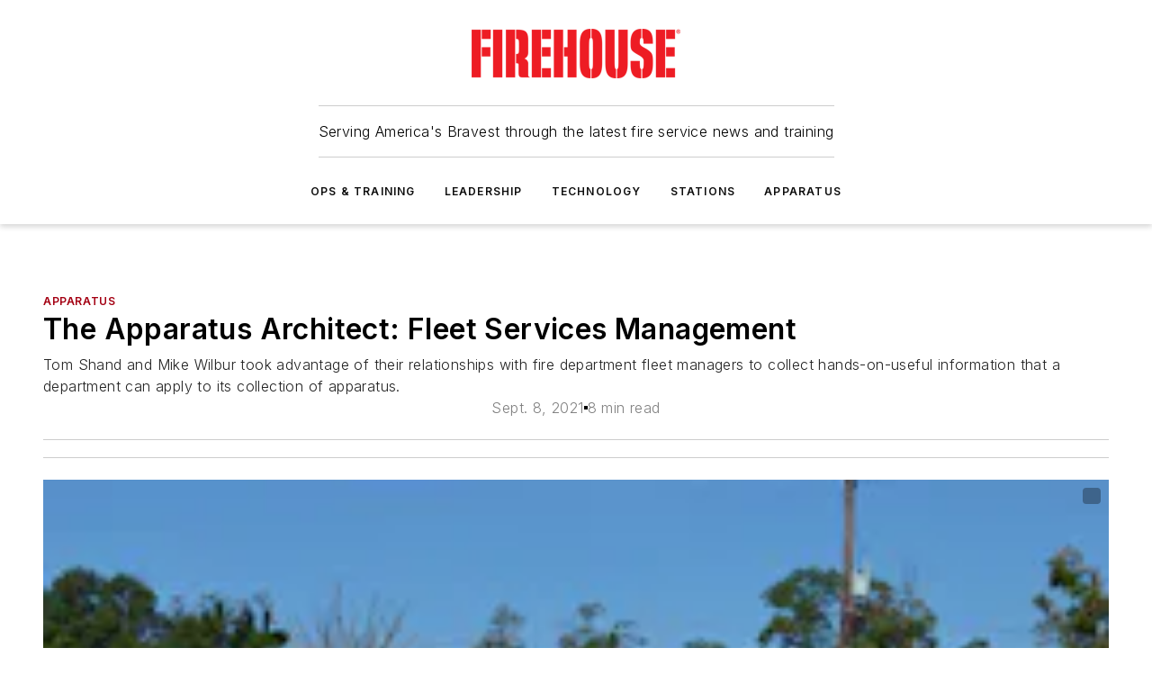

--- FILE ---
content_type: text/html;charset=utf-8
request_url: https://www.firehouse.com/apparatus/article/21232404/the-apparatus-architect-fleet-services-management
body_size: 74499
content:
<!DOCTYPE html><html  lang="en"><head><meta charset="utf-8"><meta name="viewport" content="width=device-width, initial-scale=1, shrink-to-fit=no"><script type="text/javascript" src="/ruxitagentjs_ICA7NVfqrux_10327251022105625.js" data-dtconfig="rid=RID_1608474625|rpid=1604880162|domain=firehouse.com|reportUrl=/rb_bf25051xng|app=ea7c4b59f27d43eb|cuc=ll64881i|owasp=1|mel=100000|expw=1|featureHash=ICA7NVfqrux|dpvc=1|lastModification=1765214479370|tp=500,50,0|rdnt=1|uxrgce=1|srbbv=2|agentUri=/ruxitagentjs_ICA7NVfqrux_10327251022105625.js"></script><script type="importmap">{"imports":{"#entry":"/_nuxt/CxR92tmI.js"}}</script><title>The Apparatus Architect: Fleet Services Management | Firehouse</title><link href="https://fonts.gstatic.com" rel="preconnect"><link href="https://cdn.cookielaw.org" rel="preconnect"><link href="https://picon.graphql.aspire-ebm.com" rel="preconnect"><style type="text/css">
            :root {
              --spacing-unit: 6px;
--spacing: 48px;
--color-line: #CDCDCD;
--color-primary-main: #a40013;
--color-primary-container: #d8d8d8;
--color-on-primary-container: #81000f;
--color-secondary-main: #404040;
--color-secondary-container: #f5f5f5;
--color-on-secondary-container: #1a1a1a;
--color-black: #0d0d0d;
--color-white: #ffffff;
--color-grey: #b2c3ce;
--color-light-grey: #e0e0e0;
--primary-font-family: Inter;
--site-max-width: 1300px;
            }
          </style><style>@media (max-width:760px){.mobile-hidden{display:none!important}}.admin-layout a{color:#3867a6}.admin-layout .vs__dropdown-toggle{background:#fff;border:1px solid #9da4b0}.ebm-layout{overflow-anchor:none;width:100%}</style><style>@media (max-width:760px){.mobile-hidden[data-v-45fa8452]{display:none!important}}.admin-layout a[data-v-45fa8452]{color:#3867a6}.admin-layout .vs__dropdown-toggle[data-v-45fa8452]{background:#fff;border:1px solid #9da4b0}.ebm-page[data-v-45fa8452]{display:flex;flex-direction:column;font-family:Arial}.ebm-page .hasToolbar[data-v-45fa8452]{max-width:calc(100% - 49px)}.ebm-page__layout[data-v-45fa8452]{z-index:2}.ebm-page__layout[data-v-45fa8452],.ebm-page__page[data-v-45fa8452]{flex:1;pointer-events:none;position:relative}.ebm-page__page[data-v-45fa8452]{display:flex;flex-direction:column;z-index:1}.ebm-page__main[data-v-45fa8452]{flex:1;margin:auto;width:100%}.ebm-page__content[data-v-45fa8452]{padding:0;pointer-events:all}@media (min-width:600px){.ebm-page__content[data-v-45fa8452]{padding:"0 10px"}}.ebm-page__reskin-background[data-v-45fa8452]{background-position:top;background-repeat:no-repeat;background-size:cover;height:100%;left:0;overflow:hidden;position:fixed;top:0;width:100%;z-index:0}.ebm-page__reskin-ad[data-v-45fa8452]{padding:1.5rem 0;position:relative;text-align:center;z-index:1}.ebm-page__siteskin-ad[data-v-45fa8452]{margin-top:24px;pointer-events:all;position:fixed;transition:all 125ms;z-index:100}.ebm-page__siteskin-ad__left[data-v-45fa8452]{right:50%}@media (max-width:1636px){.ebm-page__siteskin-ad__left[data-v-45fa8452]{display:none}}.ebm-page__siteskin-ad__right[data-v-45fa8452]{left:50%}@media (max-width:1636px){.ebm-page__siteskin-ad__right[data-v-45fa8452]{display:none}}.ebm-page .ebm-page__primary[data-v-45fa8452]{margin-top:0}.ebm-page .page-content-wrapper[data-v-45fa8452]{margin:auto;width:100%}.ebm-page .load-more[data-v-45fa8452]{padding:10px 0;pointer-events:all;text-align:center;width:100%}.ebm-page .load-more[data-v-45fa8452]>*{margin:auto;padding:0 5px}.ebm-page .load-more .label[data-v-45fa8452]{display:flex;flex-direction:row}.ebm-page .load-more .label[data-v-45fa8452]>*{margin:0 5px}.ebm-page .footer[data-v-45fa8452]{position:relative}.ebm-page .ebm-page__primary[data-v-45fa8452]{margin-top:calc(var(--spacing)/2)}.ebm-page .ebm-page__content[data-v-45fa8452]{display:flex;flex-direction:column;gap:var(--spacing);margin:0!important}.ebm-page .ebm-page__content[data-v-45fa8452]>*{position:relative}.ebm-page .ebm-page__content[data-v-45fa8452]>:after{background-color:var(--color-line);bottom:auto;bottom:calc(var(--spacing)*-.5*1);content:"";height:1px;left:0;position:absolute;right:0}.ebm-page .ebm-page__content[data-v-45fa8452]>:last-child:after{display:none}.ebm-page .page-content-wrapper[data-v-45fa8452]{display:flex;flex-direction:column;gap:var(--spacing);max-width:var(--site-max-width);padding:0 calc(var(--spacing)/2)}@media (min-width:800px){.ebm-page .page-content-wrapper[data-v-45fa8452]{padding:0 var(--spacing)}}.ebm-page .page-content-wrapper[data-v-45fa8452]>*{position:relative}.ebm-page .page-content-wrapper[data-v-45fa8452]>:after{background-color:var(--color-line);bottom:auto;bottom:calc(var(--spacing)*-.5*1);content:"";height:1px;left:0;position:absolute;right:0}.ebm-page .page-content-wrapper[data-v-45fa8452]>:last-child:after{display:none}.ebm-page .load-more[data-v-45fa8452]{padding:0}.ebm-page .secondary-pages .page-content-wrapper[data-v-45fa8452],.ebm-page.full-width .page-content-wrapper[data-v-45fa8452]{max-width:100%!important;padding:0!important}.ebm-page .secondary-pages .ebm-page__primary[data-v-45fa8452],.ebm-page.full-width .ebm-page__primary[data-v-45fa8452]{margin-top:0!important}@media print{.ebm-page__page[data-v-45fa8452]{display:block}}</style><style>@media (max-width:760px){.mobile-hidden[data-v-06639cce]{display:none!important}}.admin-layout a[data-v-06639cce]{color:#3867a6}.admin-layout .vs__dropdown-toggle[data-v-06639cce]{background:#fff;border:1px solid #9da4b0}#header-leaderboard-ad[data-v-06639cce]{align-items:center;display:flex;justify-content:center;padding:1rem}</style><style>html{scroll-padding-top:calc(var(--header-height) + 16px)}</style><style>@media (max-width:760px){.mobile-hidden[data-v-b96d99b2]{display:none!important}}.admin-layout a[data-v-b96d99b2]{color:#3867a6}.admin-layout .vs__dropdown-toggle[data-v-b96d99b2]{background:#fff;border:1px solid #9da4b0}header[data-v-b96d99b2]{bottom:0;margin:auto;position:sticky;top:0;transition:top .5s cubic-bezier(.645,.045,.355,1);z-index:50}header .reskin-ad[data-v-b96d99b2]{padding:1.5rem 0;text-align:center}.navbar[data-v-b96d99b2]{background-color:#fff;box-shadow:0 3px 6px #00000029;left:0;opacity:1;padding-bottom:2rem;padding-top:2rem;right:0}.navbar .content[data-v-b96d99b2]{margin:auto;max-width:var(--site-max-width);padding:0 calc(var(--spacing)/2)}@media (min-width:800px){.navbar .content[data-v-b96d99b2]{padding:0 var(--spacing)}}.top-navbar[data-v-b96d99b2]{align-items:center;display:flex;justify-content:space-between}@media (max-width:900px){.logo[data-v-b96d99b2]{flex-grow:1}.logo img[data-v-b96d99b2]{max-width:180px}}@media (max-width:450px){.logo img[data-v-b96d99b2]{max-width:140px}}@media (max-width:370px){.logo img[data-v-b96d99b2]{max-width:120px}}@media (max-width:350px){.logo img[data-v-b96d99b2]{max-width:100px}}.bottom-navbar[data-v-b96d99b2]{max-height:100px;overflow:visible;transition:all .15s cubic-bezier(.86,0,.07,1)}.bottom-navbar.hidden[data-v-b96d99b2]{max-height:0;overflow:hidden;transform:scale(0)}.actions[data-v-b96d99b2]{align-items:center;-moz-column-gap:.5rem;column-gap:.5rem;display:flex;flex-basis:0;flex-grow:1}@media (max-width:900px){.actions[data-v-b96d99b2]{flex-basis:auto;flex-grow:0}}.actions.left[data-v-b96d99b2]{justify-content:left}.actions.right[data-v-b96d99b2]{-moz-column-gap:0;column-gap:0;justify-content:right}.actions .login-container[data-v-b96d99b2]{display:flex;gap:16px}@media (max-width:900px){.actions .login-container[data-v-b96d99b2]{gap:8px}}@media (max-width:450px){.actions .login-container[data-v-b96d99b2]{gap:4px}}@media (max-width:900px){.search-icon[data-v-b96d99b2]{display:none}}.cta[data-v-b96d99b2]{border-bottom:1px solid var(--color-line);border-top:1px solid var(--color-line);margin:1.5rem auto auto;width:-moz-fit-content;width:fit-content}@media (max-width:900px){.cta[data-v-b96d99b2]{display:none}}.sub-menu[data-v-b96d99b2]{align-items:center;display:flex;justify-content:center;list-style:none;margin-top:1.5rem;padding:0;white-space:nowrap}@media (max-width:1000px){.sub-menu[data-v-b96d99b2]{display:none}}.sub-menu-item[data-v-b96d99b2]{margin-left:1rem;margin-right:1rem}.menu-item[data-v-b96d99b2],.sub-menu-link[data-v-b96d99b2]{color:var(--color-black);font-size:.75rem;font-weight:600;letter-spacing:.1em;text-transform:uppercase}.popover-menu[data-v-b96d99b2]{align-items:flex-start;background-color:#fff;box-shadow:0 3px 6px #00000029;display:flex;flex-direction:column;justify-content:left;padding:1.5rem;text-align:left;width:200px}.popover-menu .menu-item[data-v-b96d99b2]{align-items:center;display:flex;margin-bottom:1rem}.popover-menu .menu-item .icon[data-v-b96d99b2]{margin-right:1rem}</style><style>@media (max-width:760px){.mobile-hidden{display:none!important}}.admin-layout a{color:#3867a6}.admin-layout .vs__dropdown-toggle{background:#fff;border:1px solid #9da4b0}.ebm-icon{cursor:pointer}.ebm-icon .tooltip-wrapper{display:block}.ebm-icon.disabled{cursor:not-allowed}.ebm-icon.arrowUp{margin-top:3px}.ebm-icon.arrowDown{margin-top:-5px;transform:rotate(180deg)}.ebm-icon.loading{animation-duration:2s;animation-iteration-count:infinite;animation-name:spin;animation-timing-function:linear}.ebm-icon.label{align-items:center;display:flex;flex-direction:column;font-size:.8em;justify-content:center;padding:0 5px}@keyframes spin{0%{transform:rotate(0)}to{transform:rotate(1turn)}}.ebm-icon .icon,.ebm-icon svg{display:block}</style><style>@media (max-width:760px){.mobile-hidden{display:none!important}}.admin-layout a{color:#3867a6}.admin-layout .vs__dropdown-toggle{background:#fff;border:1px solid #9da4b0}.ebm-mega-menu{background-color:var(--color-black);color:#fff;container-type:inline-size;display:none;height:100%;left:0;opacity:0;overflow:auto;position:fixed;text-align:center;top:0;transition-behavior:allow-discrete;transition-duration:.3s;transition-property:overlay display opacity;width:100%}.ebm-mega-menu.cms-user-logged-in{left:49px;width:calc(100% - 49px)}.ebm-mega-menu.open{display:block;opacity:1}@starting-style{.ebm-mega-menu.open{opacity:0}}@container (max-width: 750px){.ebm-mega-menu .mega-menu-header{display:flex}}.ebm-mega-menu .mega-menu-header .icon{margin-left:30px;margin-top:40px;width:24px}.ebm-mega-menu .mega-menu-header .logo{height:35px;max-width:100%}@container (min-width: 750px){.ebm-mega-menu .mega-menu-header .logo{height:50px;margin-bottom:30px}}@container (max-width: 750px){.ebm-mega-menu .mega-menu-header .logo{margin-top:20px}.ebm-mega-menu .mega-menu-header .logo img{height:auto;margin-left:5px;max-width:140px}}.ebm-mega-menu .mega-menu-container{margin:auto}@container (min-width: 750px){.ebm-mega-menu .mega-menu-container{max-width:850px;width:100%}}.ebm-mega-menu .mega-menu-container .search-field{padding-bottom:50px}@container (max-width: 900px){.ebm-mega-menu .mega-menu-container .search-field{margin-left:calc(var(--spacing)/2);margin-right:calc(var(--spacing)/2)}}.ebm-mega-menu .mega-menu-container .nav-links{display:grid;gap:calc(var(--spacing)/2);grid-template-columns:1fr;position:relative}.ebm-mega-menu .mega-menu-container .nav-links:after{background-color:var(--color-line);bottom:auto;bottom:calc(var(--spacing)*-.5*1);content:"";height:1px;left:0;position:absolute;right:0}.ebm-mega-menu .mega-menu-container .nav-links:last-child:after{display:none}@container (max-width: 900px){.ebm-mega-menu .mega-menu-container .nav-links{margin-left:calc(var(--spacing)/2);margin-right:calc(var(--spacing)/2)}}@container (min-width: 750px){.ebm-mega-menu .mega-menu-container .nav-links{gap:calc(var(--spacing)*2);grid-template-columns:1fr 1fr 1fr;padding-bottom:var(--spacing)}}.ebm-mega-menu .mega-menu-container .nav-links .section{display:flex;flex-direction:column;font-weight:400;list-style:none;text-align:center}@container (max-width: 750px){.ebm-mega-menu .mega-menu-container .nav-links .section{gap:5px;padding-top:30px;position:relative}.ebm-mega-menu .mega-menu-container .nav-links .section:after{background-color:var(--color-line);bottom:auto;bottom:calc(var(--spacing)*-.5*1);content:"";height:1px;left:0;position:absolute;right:0}.ebm-mega-menu .mega-menu-container .nav-links .section:last-child:after{display:none}.ebm-mega-menu .mega-menu-container .nav-links .section:first-child{padding-top:15px}}@container (min-width: 750px){.ebm-mega-menu .mega-menu-container .nav-links .section{border-bottom:none;font-size:1.25rem;gap:16px;position:relative;text-align:left}.ebm-mega-menu .mega-menu-container .nav-links .section:after{background-color:var(--color-line);bottom:0;content:"";height:100%;left:auto;position:absolute;right:calc(var(--spacing)*-.5*2);top:0;width:1px}.ebm-mega-menu .mega-menu-container .nav-links .section:last-child:after{display:none}}.ebm-mega-menu .mega-menu-container .nav-links .section a{color:#fff}.ebm-mega-menu .mega-menu-container .nav-links .section .title{font-size:.75rem;font-weight:400;text-transform:uppercase}.ebm-mega-menu .mega-menu-container .affiliate-links{display:flex;justify-content:center;margin-top:var(--spacing);padding:calc(var(--spacing)*.5);position:relative}.ebm-mega-menu .mega-menu-container .affiliate-links:after{background-color:var(--color-line);bottom:auto;bottom:calc(var(--spacing)*-.5*1);content:"";height:1px;left:0;position:absolute;right:0}.ebm-mega-menu .mega-menu-container .affiliate-links:last-child:after{display:none}.ebm-mega-menu .mega-menu-container .affiliate-links .ebm-affiliated-brands-direction{flex-direction:column;gap:calc(var(--spacing)*.5)}.ebm-mega-menu .mega-menu-container .social-links{align-items:center;display:flex;flex-direction:column;font-size:.75rem;justify-content:center;margin-top:var(--spacing);padding:calc(var(--spacing)*.5);text-transform:uppercase}.ebm-mega-menu .mega-menu-container .social-links .socials{gap:16px;margin:16px 16px 24px}</style><style>@media (max-width:760px){.mobile-hidden{display:none!important}}.admin-layout a{color:#3867a6}.admin-layout .vs__dropdown-toggle{background:#fff;border:1px solid #9da4b0}.ebm-search-field{container-type:inline-size;position:relative}.ebm-search-field .input{padding:10px 0;position:relative;width:100%}.ebm-search-field .input .icon{bottom:0;height:24px;margin:auto;position:absolute;right:.5rem;top:0}.ebm-search-field .input .clear-icon{bottom:0;height:24px;margin:auto;position:absolute;right:2.5rem;top:0}.ebm-search-field .input input{background-color:var(--c4e26338);border:1px solid var(--7798abdd);border-radius:5px;color:var(--0c12ecfc);font-size:1em;padding:1rem 8px 1rem 20px;width:100%}.ebm-search-field .sponsor-container{align-items:center;display:flex;font-size:.5rem;gap:5px;height:24px;margin:auto;position:absolute;right:10%;top:20%}@container (max-width: 750px){.ebm-search-field .sponsor-container{justify-content:flex-end;padding:10px 15px 0 0;position:static}}.ebm-search-field input[type=search]::-webkit-search-cancel-button,.ebm-search-field input[type=search]::-webkit-search-decoration{-webkit-appearance:none;appearance:none}</style><style>@media (max-width:760px){.mobile-hidden[data-v-3823c912]{display:none!important}}.admin-layout a[data-v-3823c912]{color:#3867a6}.admin-layout .vs__dropdown-toggle[data-v-3823c912]{background:#fff;border:1px solid #9da4b0}.ebm-affiliated-brands[data-v-3823c912]{display:flex;flex-direction:row;font-size:.75rem}.ebm-affiliated-brands__label[data-v-3823c912]{display:block;padding:0 calc(var(--spacing)/2)}.ebm-affiliated-brands__links[data-v-3823c912]{display:flex;flex-direction:row;flex-wrap:wrap;justify-content:center}.ebm-affiliated-brands__links>div[data-v-3823c912]{padding:0 calc(var(--spacing)/4)}.ebm-affiliated-brands__links>div a[data-v-3823c912]{color:var(--link-color);font-weight:600}</style><style>@media (max-width:760px){.mobile-hidden[data-v-8e92f456]{display:none!important}}.admin-layout a[data-v-8e92f456]{color:#3867a6}.admin-layout .vs__dropdown-toggle[data-v-8e92f456]{background:#fff;border:1px solid #9da4b0}.ebm-socials[data-v-8e92f456]{display:flex;flex-wrap:wrap}.ebm-socials__icon[data-v-8e92f456]{cursor:pointer;margin-right:7px;text-decoration:none}.ebm-socials .text[data-v-8e92f456]{height:0;overflow:hidden;text-indent:-9999px}</style><style>@media (max-width:760px){.mobile-hidden{display:none!important}}.admin-layout a{color:#3867a6}.admin-layout .vs__dropdown-toggle{background:#fff;border:1px solid #9da4b0}.ebm-ad-target__outer{display:flex;height:auto;justify-content:center;max-width:100%;width:100%}.ebm-ad-target__inner{align-items:center;display:flex}.ebm-ad-target img{max-width:100%}.ebm-ad-target iframe{box-shadow:0 .125rem .25rem #00000013}</style><style>@media (max-width:760px){.mobile-hidden[data-v-4c12f864]{display:none!important}}.admin-layout a[data-v-4c12f864]{color:#3867a6}.admin-layout .vs__dropdown-toggle[data-v-4c12f864]{background:#fff;border:1px solid #9da4b0}#sticky-bottom-ad[data-v-4c12f864]{align-items:center;background:#000000bf;display:flex;justify-content:center;left:0;padding:8px;position:fixed;right:0;z-index:999}#sticky-bottom-ad .close-button[data-v-4c12f864]{background:none;border:0;color:#fff;cursor:pointer;font-weight:900;margin:8px;position:absolute;right:0;top:0}.slide-up-enter[data-v-4c12f864],.slide-up-leave-to[data-v-4c12f864]{opacity:0;transform:translateY(200px)}.slide-up-enter-active[data-v-4c12f864]{transition:all .25s ease-out}.slide-up-leave-active[data-v-4c12f864]{transition:all .25s ease-in}</style><style>@media (max-width:760px){.mobile-hidden[data-v-0622f0e1]{display:none!important}}.admin-layout a[data-v-0622f0e1]{color:#3867a6}.admin-layout .vs__dropdown-toggle[data-v-0622f0e1]{background:#fff;border:1px solid #9da4b0}.grid[data-v-0622f0e1]{container-type:inline-size;margin:auto}.grid .grid-row[data-v-0622f0e1]{position:relative}.grid .grid-row[data-v-0622f0e1]:after{background-color:var(--color-line);bottom:auto;bottom:calc(var(--spacing)*-.5*1);content:"";height:1px;left:0;position:absolute;right:0}.grid .grid-row.hide-bottom-border[data-v-0622f0e1]:after,.grid .grid-row[data-v-0622f0e1]:last-child:after{display:none}@container (width >= 750px){.grid .grid-row.mobile-only[data-v-0622f0e1]{display:none}}@container (width < 750px){.grid .grid-row.exclude-mobile[data-v-0622f0e1]{display:none}}</style><style>@media (max-width:760px){.mobile-hidden[data-v-840eddae]{display:none!important}}.admin-layout a[data-v-840eddae]{color:#3867a6}.admin-layout .vs__dropdown-toggle[data-v-840eddae]{background:#fff;border:1px solid #9da4b0}.web-row[data-v-840eddae]{container-type:inline-size}.web-row .row[data-v-840eddae]{--col-size:calc(50% - var(--spacing)*1/2);display:grid;padding-bottom:0ver;padding-top:0;width:100%}@media (min-width:750px){.web-row .row[data-v-840eddae]{padding-left:0;padding-right:0}}@media (min-width:500px){.web-row .row.restricted[data-v-840eddae]{margin:auto;max-width:66%}}.web-row .row .column-wrapper[data-v-840eddae]{display:flex;order:0;width:100%}.web-row .row.largest_first.layout1_2 .column-wrapper[data-v-840eddae]:nth-child(2),.web-row .row.largest_first.layout1_2_1 .column-wrapper[data-v-840eddae]:nth-child(2),.web-row .row.largest_first.layout1_3 .column-wrapper[data-v-840eddae]:nth-child(2){order:-1}@container (min-width: 750px){.web-row .row.layout1_1[data-v-840eddae]{display:grid;grid-template-columns:minmax(0,1fr) minmax(0,1fr)}.web-row .row.layout1_1 .column-wrapper[data-v-840eddae]{position:relative}.web-row .row.layout1_1 .column-wrapper[data-v-840eddae]:after{background-color:var(--color-line);bottom:0;content:"";height:100%;left:auto;position:absolute;right:calc(var(--spacing)*-.5*1);top:0;width:1px}.web-row .row.layout1_1 .column-wrapper[data-v-840eddae]:last-child:after{display:none}.web-row .row.layout1_2[data-v-840eddae]{display:grid;grid-template-columns:minmax(0,var(--col-size)) minmax(0,var(--col-size))}.web-row .row.layout1_2 .column-wrapper[data-v-840eddae]{position:relative}.web-row .row.layout1_2 .column-wrapper[data-v-840eddae]:after{background-color:var(--color-line);bottom:0;content:"";height:100%;left:auto;position:absolute;right:calc(var(--spacing)*-.5*1);top:0;width:1px}.web-row .row.layout1_2 .column-wrapper[data-v-840eddae]:last-child:after{display:none}.web-row .row.layout1_2 .column-wrapper[data-v-840eddae]:nth-child(2){order:0!important}}@container (min-width: 1050px){.web-row .row.layout1_2[data-v-840eddae]{--col-size:calc(33.33333% - var(--spacing)*2/3);grid-template-columns:var(--col-size) calc(var(--col-size)*2 + var(--spacing))}}@container (min-width: 750px){.web-row .row.layout2_1[data-v-840eddae]{display:grid;grid-template-columns:minmax(0,var(--col-size)) minmax(0,var(--col-size))}.web-row .row.layout2_1 .column-wrapper[data-v-840eddae]{position:relative}.web-row .row.layout2_1 .column-wrapper[data-v-840eddae]:after{background-color:var(--color-line);bottom:0;content:"";height:100%;left:auto;position:absolute;right:calc(var(--spacing)*-.5*1);top:0;width:1px}.web-row .row.layout2_1 .column-wrapper[data-v-840eddae]:last-child:after{display:none}}@container (min-width: 1050px){.web-row .row.layout2_1[data-v-840eddae]{--col-size:calc(33.33333% - var(--spacing)*2/3);grid-template-columns:calc(var(--col-size)*2 + var(--spacing)) var(--col-size)}}@container (min-width: 1100px){.web-row .row.layout1_1_1[data-v-840eddae]{--col-size:calc(33.33333% - var(--spacing)*2/3);display:grid;grid-template-columns:minmax(0,var(--col-size)) minmax(0,var(--col-size)) minmax(0,var(--col-size))}.web-row .row.layout1_1_1 .column-wrapper[data-v-840eddae]{position:relative}.web-row .row.layout1_1_1 .column-wrapper[data-v-840eddae]:after{background-color:var(--color-line);bottom:0;content:"";height:100%;left:auto;position:absolute;right:calc(var(--spacing)*-.5*1);top:0;width:1px}.web-row .row.layout1_1_1 .column-wrapper[data-v-840eddae]:last-child:after{display:none}}</style><style>@media (max-width:760px){.mobile-hidden{display:none!important}}.admin-layout a{color:#3867a6}.admin-layout .vs__dropdown-toggle{background:#fff;border:1px solid #9da4b0}.web-grid-title{align-items:center;container-type:inline-size;font-family:var(--primary-font-family);margin-bottom:calc(var(--spacing)/2);max-width:100%;width:100%}.web-grid-title .title{display:flex;flex:1 0 auto;font-size:1.9rem;font-weight:600;gap:var(--spacing-unit);letter-spacing:-.01em;line-height:40px;max-width:100%;overflow:hidden;text-overflow:ellipsis}.web-grid-title .title .grid-title-image-icon{height:23px;margin-top:8px}.web-grid-title.has-link .title{max-width:calc(100% - 100px)}.web-grid-title .divider{background-color:var(--color-line);height:1px;width:100%}.web-grid-title .view-more{color:var(--color-primary-main);cursor:primary;flex:0 1 auto;font-size:.75rem;font-weight:600;letter-spacing:.05em;line-height:18px;text-transform:uppercase;white-space:nowrap}@container (max-width: 500px){.web-grid-title .view-more{display:none}}.web-grid-title.primary{display:flex;gap:5px}.web-grid-title.primary .topbar,.web-grid-title.secondary .divider,.web-grid-title.secondary .view-more{display:none}.web-grid-title.secondary .topbar{background-color:var(--color-primary-main);height:8px;margin-bottom:calc(var(--spacing)/3);width:80px}</style><style>@media (max-width:760px){.mobile-hidden[data-v-2e2a3563]{display:none!important}}.admin-layout a[data-v-2e2a3563]{color:#3867a6}.admin-layout .vs__dropdown-toggle[data-v-2e2a3563]{background:#fff;border:1px solid #9da4b0}.column[data-v-2e2a3563]{align-items:stretch;display:flex;flex-wrap:wrap;height:100%;position:relative}.column[data-v-2e2a3563],.column .standard-blocks[data-v-2e2a3563],.column .sticky-blocks[data-v-2e2a3563]{width:100%}.column.block-align-center[data-v-2e2a3563]{align-items:center;justify-content:center}.column.block-align-top[data-v-2e2a3563]{align-items:top;flex-direction:column}.column.block-align-sticky[data-v-2e2a3563]{align-items:start;display:block;justify-content:center}.column.block-align-equalize[data-v-2e2a3563]{align-items:stretch}.column .sticky-blocks.has-standard[data-v-2e2a3563]{margin-top:var(--spacing)}.column .block-wrapper[data-v-2e2a3563]{max-width:100%;position:relative}.column .block-wrapper[data-v-2e2a3563]:after{background-color:var(--color-line);bottom:auto;bottom:calc(var(--spacing)*-.5*1);content:"";height:1px;left:0;position:absolute;right:0}.column .block-wrapper.hide-bottom-border[data-v-2e2a3563]:after,.column .block-wrapper[data-v-2e2a3563]:last-child:after,.column .standard-blocks:not(.has-sticky) .block-wrapper[data-v-2e2a3563]:last-child:after,.column .sticky-blocks .block-wrapper[data-v-2e2a3563]:last-child:after{display:none}@media print{.column[data-v-2e2a3563]{height:auto}}</style><style>@media (max-width:760px){.mobile-hidden[data-v-a4efc542]{display:none!important}}.admin-layout a[data-v-a4efc542]{color:#3867a6}.admin-layout .vs__dropdown-toggle[data-v-a4efc542]{background:#fff;border:1px solid #9da4b0}.block[data-v-a4efc542]{display:flex;flex-direction:column;overflow:visible;width:100%}.block .block-title[data-v-a4efc542]{margin-bottom:calc(var(--spacing)/2)}.block .above-cta[data-v-a4efc542]{height:100%}.block .title[data-v-a4efc542]{font-size:1rem;line-height:1rem;text-transform:uppercase}.block .title a[data-v-a4efc542]{color:inherit;text-decoration:none}.block .title a[data-v-a4efc542]:hover{text-decoration:underline}.block .title template[data-v-a4efc542]{display:inline-block}.block .content[data-v-a4efc542]{display:flex;width:100%}.block .cta[data-v-a4efc542]{align-items:center;display:flex;flex-direction:column;font-size:1rem;gap:calc(var(--spacing)/2);justify-content:space-between}@container (width > 500px){.block .cta[data-v-a4efc542]{flex-direction:row}}</style><style>@media (max-width:760px){.mobile-hidden[data-v-3dec0756]{display:none!important}}.admin-layout a[data-v-3dec0756]{color:#3867a6}.admin-layout .vs__dropdown-toggle[data-v-3dec0756]{background:#fff;border:1px solid #9da4b0}.ebm-button-wrapper[data-v-3dec0756]{display:inline-block}.ebm-button-wrapper .ebm-button[data-v-3dec0756]{border:1px solid;border-radius:.1rem;cursor:pointer;display:block;font-weight:600;outline:none;text-transform:uppercase;width:100%}.ebm-button-wrapper .ebm-button .content[data-v-3dec0756]{align-items:center;display:flex;gap:var(--spacing-unit);justify-content:center}.ebm-button-wrapper .ebm-button .content.icon-right[data-v-3dec0756]{flex-direction:row-reverse}.ebm-button-wrapper .ebm-button[data-v-3dec0756]:focus,.ebm-button-wrapper .ebm-button[data-v-3dec0756]:hover{box-shadow:0 0 .1rem #3e5d8580;filter:contrast(125%)}.ebm-button-wrapper .ebm-button[data-v-3dec0756]:active{box-shadow:0 0 .3rem #1c417280}.ebm-button-wrapper .ebm-button[data-v-3dec0756]:active:after{height:200px;width:200px}.ebm-button-wrapper .ebm-button--small[data-v-3dec0756]{font-size:.75rem;padding:.2rem .4rem}.ebm-button-wrapper .ebm-button--medium[data-v-3dec0756]{font-size:.75rem;padding:.3rem .6rem}.ebm-button-wrapper .ebm-button--large[data-v-3dec0756]{font-size:.75rem;line-height:1.25rem;padding:.5rem 1rem}@media (max-width:450px){.ebm-button-wrapper .ebm-button--large[data-v-3dec0756]{padding:.5rem}}.ebm-button-wrapper .ebm-button--fullWidth[data-v-3dec0756]{font-size:1.15rem;margin:0 auto;padding:.5rem 1rem;width:100%}.ebm-button-wrapper.primary .ebm-button[data-v-3dec0756],.ebm-button-wrapper.solid .ebm-button[data-v-3dec0756]{background-color:var(--button-accent-color);border-color:var(--button-accent-color);color:var(--button-text-color)}.ebm-button-wrapper.primary .ebm-button[data-v-3dec0756]:hover,.ebm-button-wrapper.solid .ebm-button[data-v-3dec0756]:hover{text-decoration:underline}.ebm-button-wrapper.hollow .ebm-button[data-v-3dec0756]{background-color:transparent;background-color:#fff;border:1px solid var(--button-accent-color);color:var(--button-accent-color)}.ebm-button-wrapper.hollow .ebm-button[data-v-3dec0756]:hover{text-decoration:underline}.ebm-button-wrapper.borderless .ebm-button[data-v-3dec0756]{background-color:transparent;border-color:transparent;color:var(--button-accent-color)}.ebm-button-wrapper.borderless .ebm-button[data-v-3dec0756]:hover{background-color:var(--button-accent-color);color:#fff;text-decoration:underline}.ebm-button-wrapper .ebm-button[data-v-3dec0756]{transition:all .15s ease-in-out}</style><style>@media (max-width:760px){.mobile-hidden{display:none!important}}.admin-layout a{color:#3867a6}.admin-layout .vs__dropdown-toggle{background:#fff;border:1px solid #9da4b0}.web-footer-new{display:flex;font-size:1rem;font-weight:400;justify-content:center;padding-bottom:calc(var(--spacing)/2);pointer-events:all;width:100%}.web-footer-new a{color:var(--link-color)}.web-footer-new .container{display:flex;justify-content:center;width:100%}.web-footer-new .container .container-wrapper{display:flex;flex-direction:column;gap:var(--spacing);width:100%}@media (min-width:800px){.web-footer-new .container{flex-direction:row}}.web-footer-new .container .row{position:relative;width:100%}.web-footer-new .container .row:after{background-color:var(--color-line);bottom:auto;bottom:calc(var(--spacing)*-.5*1);content:"";height:1px;left:0;position:absolute;right:0}.web-footer-new .container .row:last-child:after{display:none}.web-footer-new .container .row.full-width{justify-items:center}.web-footer-new .container .column-wrapper{display:grid;gap:var(--spacing);grid-template-columns:1fr}.web-footer-new .container .column-wrapper.full-width{max-width:var(--site-max-width)!important;padding:0 calc(var(--spacing)*1.5);width:100%}.web-footer-new .container .column-wrapper .col{align-items:center;display:flex;flex-direction:column;gap:calc(var(--spacing)/4);justify-content:center;margin:0 auto;max-width:80%;position:relative;text-align:center}.web-footer-new .container .column-wrapper .col:after{background-color:var(--color-line);bottom:auto;bottom:calc(var(--spacing)*-.5*1);content:"";height:1px;left:0;position:absolute;right:0}.web-footer-new .container .column-wrapper .col:last-child:after{display:none}.web-footer-new .container .column-wrapper .col.valign-middle{align-self:center}@media (min-width:800px){.web-footer-new .container .column-wrapper{align-items:start;gap:var(--spacing)}.web-footer-new .container .column-wrapper.cols1_1_1{grid-template-columns:1fr 1fr 1fr}.web-footer-new .container .column-wrapper.cols1_1{grid-template-columns:1fr 1fr}.web-footer-new .container .column-wrapper .col{align-items:start;max-width:100%;position:relative;text-align:left}.web-footer-new .container .column-wrapper .col:after{background-color:var(--color-line);bottom:0;content:"";height:100%;left:auto;position:absolute;right:calc(var(--spacing)*-.5*1);top:0;width:1px}.web-footer-new .container .column-wrapper .col:last-child:after{display:none}}.web-footer-new .corporatelogo{align-self:center;filter:brightness(0);height:auto;margin-right:var(--spacing-unit);width:100px}.web-footer-new .menu-copyright{align-items:center;display:flex;flex-direction:column;gap:calc(var(--spacing)/2)}.web-footer-new .menu-copyright.full-width{max-width:var(--site-max-width);padding:0 calc(var(--spacing)*1.5);width:100%}.web-footer-new .menu-copyright .links{display:flex;font-size:.75rem;gap:calc(var(--spacing)/4);list-style:none;margin:0;padding:0}.web-footer-new .menu-copyright .copyright{display:flex;flex-direction:row;flex-wrap:wrap;font-size:.8em;justify-content:center}@media (min-width:800px){.web-footer-new .menu-copyright{flex-direction:row;justify-content:space-between}}.web-footer-new .blocktitle{color:#000;font-size:1.1rem;font-weight:600;width:100%}.web-footer-new .web-affiliated-brands-direction{flex-direction:column}@media (min-width:800px){.web-footer-new .web-affiliated-brands-direction{flex-direction:row}}</style><style>@media (max-width:760px){.mobile-hidden{display:none!important}}.admin-layout a{color:#3867a6}.admin-layout .vs__dropdown-toggle{background:#fff;border:1px solid #9da4b0}.ebm-web-subscribe-wrapper{display:flex;flex-direction:column;height:100%;overflow:auto}.ebm-web-subscribe-content{height:100%;overflow:auto;padding:calc(var(--spacing)*.5) var(--spacing)}@container (max-width: 750px){.ebm-web-subscribe-content{padding-bottom:100%}}.ebm-web-subscribe-content .web-subscribe-header .web-subscribe-title{align-items:center;display:flex;gap:var(--spacing);justify-content:space-between;line-height:normal}.ebm-web-subscribe-content .web-subscribe-header .web-subscribe-title .close-button{align-items:center;cursor:pointer;display:flex;font-size:.75rem;font-weight:600;text-transform:uppercase}.ebm-web-subscribe-content .web-subscribe-header .web-subscribe-subtext{padding-bottom:var(--spacing)}.ebm-web-subscribe-content .web-subscribe-header .newsletter-items{display:grid;gap:10px;grid-template-columns:1fr 1fr}@container (max-width: 750px){.ebm-web-subscribe-content .web-subscribe-header .newsletter-items{grid-template-columns:1fr}}.ebm-web-subscribe-content .web-subscribe-header .newsletter-items .newsletter-item{border:1px solid var(--color-line);display:flex;flex-direction:row;flex-direction:column;gap:1rem;padding:1rem}.ebm-web-subscribe-content .web-subscribe-header .newsletter-items .newsletter-item .newsletter-title{display:flex;font-size:1.25rem;font-weight:600;justify-content:space-between;letter-spacing:-.01em;line-height:25px}.ebm-web-subscribe-content .web-subscribe-header .newsletter-items .newsletter-item .newsletter-description{font-size:1rem;font-weight:400;letter-spacing:.0125em;line-height:24px}.web-subscribe-footer{background-color:#fff;box-shadow:0 4px 16px #00000040;width:100%}.web-subscribe-footer .subscribe-footer-wrapper{padding:var(--spacing)!important}.web-subscribe-footer .subscribe-footer-wrapper .user-info-container{align-items:center;display:flex;justify-content:space-between;padding-bottom:calc(var(--spacing)*.5)}.web-subscribe-footer .subscribe-footer-wrapper .user-info-container .nl-user-info{align-items:center;display:flex;gap:10px}.web-subscribe-footer .subscribe-footer-wrapper .subscribe-login-container .nl-selected{font-size:1.25rem;font-weight:600;margin-bottom:10px}.web-subscribe-footer .subscribe-footer-wrapper .subscribe-login-container .form-fields-setup{display:flex;gap:calc(var(--spacing)*.125);padding-top:calc(var(--spacing)*.5)}@container (max-width: 1050px){.web-subscribe-footer .subscribe-footer-wrapper .subscribe-login-container .form-fields-setup{display:block}}.web-subscribe-footer .subscribe-footer-wrapper .subscribe-login-container .form-fields-setup .web-form-fields{z-index:100}.web-subscribe-footer .subscribe-footer-wrapper .subscribe-login-container .form-fields-setup .web-form-fields .field-label{font-size:.75rem}.web-subscribe-footer .subscribe-footer-wrapper .subscribe-login-container .form-fields-setup .form{display:flex;gap:calc(var(--spacing)*.125)}@container (max-width: 750px){.web-subscribe-footer .subscribe-footer-wrapper .subscribe-login-container .form-fields-setup .form{flex-direction:column;padding-bottom:calc(var(--spacing)*.5)}}.web-subscribe-footer .subscribe-footer-wrapper .subscribe-login-container .form-fields-setup .form .vs__dropdown-menu{max-height:8rem}@container (max-width: 750px){.web-subscribe-footer .subscribe-footer-wrapper .subscribe-login-container .form-fields-setup .form .vs__dropdown-menu{max-height:4rem}}.web-subscribe-footer .subscribe-footer-wrapper .subscribe-login-container .form-fields-setup .subscribe-button{margin-top:calc(var(--spacing)*.5);width:20%}@container (max-width: 1050px){.web-subscribe-footer .subscribe-footer-wrapper .subscribe-login-container .form-fields-setup .subscribe-button{width:100%}}.web-subscribe-footer .subscribe-footer-wrapper .subscribe-login-container .form-fields-setup .subscribe-button .ebm-button{height:3rem}.web-subscribe-footer .subscribe-footer-wrapper .subscribe-login-container .compliance-field{font-size:.75rem;line-height:18px;z-index:-1}.web-subscribe-footer .subscribe-footer-wrapper a{color:#000;text-decoration:underline}.web-subscribe-footer .subscribe-footer-wrapper .subscribe-consent{font-size:.75rem;letter-spacing:.025em;line-height:18px;padding:5px 0}.web-subscribe-footer .subscribe-footer-wrapper .account-check{padding-top:calc(var(--spacing)*.25)}</style><style>@media (max-width:760px){.mobile-hidden{display:none!important}}.admin-layout a{color:#3867a6}.admin-layout .vs__dropdown-toggle{background:#fff;border:1px solid #9da4b0}.ebm-web-pane{container-type:inline-size;height:100%;pointer-events:all;position:fixed;right:0;top:0;width:100%;z-index:100}.ebm-web-pane.hidden{pointer-events:none}.ebm-web-pane.hidden .web-pane-mask{opacity:0}.ebm-web-pane.hidden .contents{max-width:0}.ebm-web-pane .web-pane-mask{background-color:#000;display:table;height:100%;opacity:.8;padding:16px;transition:all .3s ease;width:100%}.ebm-web-pane .contents{background-color:#fff;bottom:0;max-width:1072px;position:absolute;right:0;top:0;transition:all .3s ease;width:100%}.ebm-web-pane .contents.cms-user-logged-in{width:calc(100% - 49px)}.ebm-web-pane .contents .close-icon{cursor:pointer;display:flex;justify-content:flex-end;margin:10px}</style><style>@media (max-width:760px){.mobile-hidden{display:none!important}}.admin-layout a{color:#3867a6}.admin-layout .vs__dropdown-toggle{background:#fff;border:1px solid #9da4b0}.gam-slot-builder{min-width:300px;width:100%}.gam-slot-builder iframe{max-width:100%;overflow:hidden}</style><style>@media (max-width:760px){.mobile-hidden{display:none!important}}.admin-layout a{color:#3867a6}.admin-layout .vs__dropdown-toggle{background:#fff;border:1px solid #9da4b0}.web-content-title-new{display:flex;flex-direction:column;gap:calc(var(--spacing));width:100%}.web-content-title-new>*{position:relative}.web-content-title-new>:after{background-color:var(--color-line);bottom:auto;bottom:calc(var(--spacing)*-.5*1);content:"";height:1px;left:0;position:absolute;right:0}.web-content-title-new>:last-child:after{display:none}.web-content-title-new .above-line{container-type:inline-size;display:flex;flex-direction:column;gap:calc(var(--spacing)/2)}.web-content-title-new .above-line .section-wrapper{display:flex;gap:calc(var(--spacing)/4)}.web-content-title-new .above-line .section-wrapper.center{margin-left:auto;margin-right:auto}.web-content-title-new .above-line .sponsored-label{color:var(--color-primary-main);font-size:.75rem;font-weight:600;letter-spacing:.05rem;text-transform:uppercase}.web-content-title-new .above-line .section{font-size:.75rem;font-weight:600;letter-spacing:.05em;text-transform:uppercase}.web-content-title-new .above-line .event-info{display:flex;flex-direction:column;font-size:.9rem;gap:calc(var(--spacing)/2)}.web-content-title-new .above-line .event-info .column{display:flex;flex-direction:column;font-size:.9rem;gap:calc(var(--spacing)/4);width:100%}.web-content-title-new .above-line .event-info .column .content{display:flex;gap:calc(var(--spacing)/4)}.web-content-title-new .above-line .event-info .column label{flex:0 0 80px;font-weight:600}.web-content-title-new .above-line .event-info>*{position:relative}.web-content-title-new .above-line .event-info>:after{background-color:var(--color-line);bottom:0;content:"";height:100%;left:auto;position:absolute;right:calc(var(--spacing)*-.5*1);top:0;width:1px}.web-content-title-new .above-line .event-info>:last-child:after{display:none}@container (min-width: 600px){.web-content-title-new .above-line .event-info{align-items:center;flex-direction:row;gap:calc(var(--spacing))}.web-content-title-new .above-line .event-info>*{position:relative}.web-content-title-new .above-line .event-info>:after{background-color:var(--color-line);bottom:0;content:"";height:100%;left:auto;position:absolute;right:calc(var(--spacing)*-.5*1);top:0;width:1px}.web-content-title-new .above-line .event-info>:last-child:after{display:none}.web-content-title-new .above-line .event-info .event-location{display:block}}.web-content-title-new .above-line .title-text{font-size:2rem;line-height:1.2}@container (width > 500px){.web-content-title-new .above-line .title-text{font-size:2.75rem}}.web-content-title-new .above-line .author-row{align-items:center;display:flex;flex-direction:column;gap:calc(var(--spacing)/3);justify-content:center}.web-content-title-new .above-line .author-row .all-authors{display:flex;gap:calc(var(--spacing)/3)}.web-content-title-new .above-line .author-row .date-read-time{align-items:center;display:flex;gap:calc(var(--spacing)/3)}.web-content-title-new .above-line .author-row .dot{align-items:center;grid-area:dot}.web-content-title-new .above-line .author-row .dot:after{background-color:#000;content:"";display:block;height:4px;width:4px}.web-content-title-new .above-line .author-row .dot.first{display:none}.web-content-title-new .above-line .author-row .date{grid-area:date}.web-content-title-new .above-line .author-row .read-time{grid-area:read-time}.web-content-title-new .above-line .author-row .date,.web-content-title-new .above-line .author-row .duration,.web-content-title-new .above-line .author-row .read-time{color:#000;opacity:.5}@container (width > 500px){.web-content-title-new .above-line .author-row{flex-direction:row}.web-content-title-new .above-line .author-row .dot.first{display:block}}@container (width > 700px){.web-content-title-new .above-line .author-row{justify-content:flex-start}}.web-content-title-new .above-line .teaser-text{color:#222;font-size:16px;padding-top:8px}@container (width > 500px){.web-content-title-new .above-line .teaser-text{font-size:17px}}@container (width > 700px){.web-content-title-new .above-line .teaser-text{font-size:18px}}@container (width > 1000px){.web-content-title-new .above-line .teaser-text{font-size:19px}}.web-content-title-new .above-line .podcast-series{align-items:center;color:var(--color-primary-main);display:flex;font-size:.85rem;font-weight:500;gap:6px;text-transform:uppercase}.web-content-title-new .below-line{align-items:center;display:flex;justify-content:space-between;width:100%}.web-content-title-new .below-line .print-favorite{display:flex;gap:calc(var(--spacing)/3);justify-content:flex-end}.web-content-title-new .image-wrapper{flex:1 0 auto;width:100%}.web-content-title-new .comment-count{align-items:center;cursor:pointer;display:flex;padding-left:8px}.web-content-title-new .comment-count .viafoura{align-items:center;background-color:transparent!important;display:flex;font-size:16px;font-weight:inherit;padding-left:4px}.web-content-title-new .event-location p{margin:0}.web-content-title-new .highlights h2{margin-bottom:24px}.web-content-title-new .highlights .text{font-size:18px}.web-content-title-new .highlights .text li{margin-bottom:16px}.web-content-title-new .highlights .text li:last-child{margin-bottom:0}.web-content-title-new .author-contributor,.web-content-title-new .company-link{color:#000;display:flex;flex-wrap:wrap}.web-content-title-new .author-contributor a,.web-content-title-new .company-link a{color:inherit!important;font-size:1rem;text-decoration:underline}.web-content-title-new .author-contributor .author{display:flex}.web-content-title-new.center{text-align:center}.web-content-title-new.center .breadcrumb{display:flex;justify-content:center}.web-content-title-new.center .author-row{justify-content:center}</style><style>@media (max-width:760px){.mobile-hidden[data-v-e69042fe]{display:none!important}}.admin-layout a[data-v-e69042fe]{color:#3867a6}.admin-layout .vs__dropdown-toggle[data-v-e69042fe]{background:#fff;border:1px solid #9da4b0}.ebm-share-list[data-v-e69042fe]{display:flex;gap:calc(var(--spacing)/3);list-style:none;overflow:hidden;padding:0;transition:.3s;width:100%}.ebm-share-list li[data-v-e69042fe]{margin:0;padding:0}.ebm-share-item[data-v-e69042fe]{border-radius:4px;cursor:pointer;margin:2px}</style><style>@media (max-width:760px){.mobile-hidden{display:none!important}}.admin-layout a{color:#3867a6}.admin-layout .vs__dropdown-toggle{background:#fff;border:1px solid #9da4b0}.ebm-content-teaser-image .view-gallery-btn{margin-top:8px}.ebm-content-teaser-image__link{cursor:pointer}.ebm-content-teaser-image__small{cursor:zoom-in}.ebm-content-teaser-image__large{align-items:center;background-color:#000c;cursor:zoom-out;display:flex;height:100%;left:0;padding:0 50px;position:fixed;top:0;transition:.3s;width:100%;z-index:50001}.ebm-content-teaser-image__large .large-image-wrapper{display:grid;height:90%;max-height:90vh}.ebm-content-teaser-image__large .large-image-wrapper>div{background-color:#fff;margin:auto;max-height:calc(90vh - 45px);max-width:100%;position:relative;text-align:center}.ebm-content-teaser-image__large .large-image-wrapper>div img{border:5px solid #fff;border-bottom:none;margin:auto auto -5px;max-height:calc(90vh - 45px);max-width:100%}.ebm-content-teaser-image__large .large-image-wrapper>div .caption{background-color:#fff;border:5px solid #fff;font-size:.85em;max-width:100%;padding:5px;text-align:center;width:100%}.ebm-content-teaser-image__large .large-image-wrapper>div .credit{position:absolute;right:10px;top:10px}.ebm-content-teaser-image__large .arrow-icon{background-color:transparent;height:36px;width:36px}.ebm-content-teaser-image .thumbnails{align-items:center;display:flex;flex-wrap:wrap;gap:20px;justify-content:center;padding:10px}.ebm-content-teaser-image .thumbnails .thumbnail{border:1px solid transparent;cursor:pointer;max-width:200px;min-width:100px}.ebm-content-teaser-image .thumbnails .thumbnail:hover{border:1px solid #000}</style><style>@media (max-width:760px){.mobile-hidden{display:none!important}}.admin-layout a{color:#3867a6}.admin-layout .vs__dropdown-toggle{background:#fff;border:1px solid #9da4b0}.web-image{max-width:100%;width:100%}.web-image .ebm-image-wrapper{margin:0;max-width:100%;position:relative;width:100%}.web-image .ebm-image-wrapper .ebm-image{display:block;max-width:100%;width:100%}.web-image .ebm-image-wrapper .ebm-image:not(.native) img{width:100%}.web-image .ebm-image-wrapper .ebm-image img{display:block;height:auto;margin:auto;max-width:100%}.web-image .ebm-image.video-type:after{background-image:url([data-uri]);background-size:contain;content:"";filter:brightness(0) invert(1) drop-shadow(2px 2px 2px rgba(0,0,0,.5));height:50px;left:50%;opacity:.6;position:absolute;top:50%;transform:translate(-50%,-50%);width:50px}.web-image .ebm-icon-wrapper{background-color:#0000004d;border-radius:4px;z-index:3}.web-image .ebm-icon{color:inherit;margin:1px 2px}.web-image .ebm-image-caption{font-size:.85rem;line-height:1.5;margin:auto}.web-image .ebm-image-caption p:first-child{margin-top:0}.web-image .ebm-image-caption p:last-child{margin-bottom:0}</style><style>@media (max-width:760px){.mobile-hidden[data-v-ab10a904]{display:none!important}}.admin-layout a[data-v-ab10a904]{color:#3867a6}.admin-layout .vs__dropdown-toggle[data-v-ab10a904]{background:#fff;border:1px solid #9da4b0}.image-credit[data-v-ab10a904]{align-items:flex-start;color:#fff;cursor:pointer;display:flex;font-size:11px;justify-content:flex-end;line-height:1.1;max-width:90%;position:absolute;right:9px;text-align:right;top:9px;transition:.5s;width:100%}.image-credit .text-wrapper[data-v-ab10a904]{display:block;opacity:0;transition:.5s}.image-credit .text[data-v-ab10a904]{color:#fff;margin:4px}.image-credit .text a[data-v-ab10a904]{color:#ddd;text-decoration:underline;text-decoration-style:dotted}.image-credit.click .text-wrapper[data-v-ab10a904],.image-credit:hover .text-wrapper[data-v-ab10a904]{background-color:#0000004d;border-radius:4px 0 4px 4px;opacity:1;z-index:3}.icon-wrapper[data-v-ab10a904]{background-color:#0000004d;border-radius:4px;z-index:3}.icon-wrapper[data-v-ab10a904]:hover{border-radius:0 4px 4px 0}.icon[data-v-ab10a904]{color:inherit;margin:1px 2px}</style><style>@media (max-width:760px){.mobile-hidden{display:none!important}}.admin-layout a{color:#3867a6}.admin-layout .vs__dropdown-toggle{background:#fff;border:1px solid #9da4b0}.body-block{flex:"1";max-width:100%;width:100%}.body-block .body-content{display:flex;flex-direction:column;gap:calc(var(--spacing)/2);width:100%}.body-block .gate{background:var(--color-secondary-container);border:1px solid var(--color-line);padding:calc(var(--spacing)/2)}.body-block .below-body{border-top:1px solid var(--color-line)}.body-block .below-body .contributors{display:flex;gap:4px;padding-top:calc(var(--spacing)/4)}.body-block .below-body .contributors .contributor{display:flex}.body-block .below-body .ai-attribution{font-size:14px;padding-top:calc(var(--spacing)/4)}.body-block .podcast-player{background-color:var(--color-secondary-container);border:1px solid var(--color-line);border-radius:4px;margin-left:auto!important;margin-right:auto!important;text-align:center;width:100%}.body-block .podcast-player iframe{border:0;width:100%}.body-block .podcast-player .buttons{display:flex;justify-content:center}</style><style>@media (max-width:760px){.mobile-hidden{display:none!important}}.admin-layout a{color:#3867a6}.admin-layout .vs__dropdown-toggle{background:#fff;border:1px solid #9da4b0}.web-body-blocks{--margin:calc(var(--spacing)/2);display:flex;flex-direction:column;gap:15px;max-width:100%;width:100%}.web-body-blocks a{text-decoration:underline}.web-body-blocks .block{container-type:inline-size;font-family:var(--secondary-font);max-width:100%;width:100%}.web-body-blocks .block a{color:var(--link-color)}.web-body-blocks .block .block-title{margin-bottom:calc(var(--spacing)/2)}.web-body-blocks .text{color:inherit;letter-spacing:inherit;margin:auto;max-width:100%}.web-body-blocks img{max-width:100%}.web-body-blocks .iframe{border:0;margin-left:auto!important;margin-right:auto!important;width:100%}.web-body-blocks .facebook .embed,.web-body-blocks .instagram .embed,.web-body-blocks .twitter .embed{max-width:500px}.web-body-blocks .bc-reco-wrapper{padding:calc(var(--spacing)/2)}.web-body-blocks .bc-reco-wrapper .bc-heading{border-bottom:1px solid var(--color-grey);margin-top:0;padding-bottom:calc(var(--spacing)/2);padding-top:0}.web-body-blocks .embed{margin:auto;width:100%}@container (width > 550px){.web-body-blocks .embed.above,.web-body-blocks .embed.below,.web-body-blocks .embed.center,.web-body-blocks .embed.left,.web-body-blocks .embed.right{max-width:calc(50% - var(--margin))}.web-body-blocks .embed.above.small,.web-body-blocks .embed.below.small,.web-body-blocks .embed.center.small,.web-body-blocks .embed.left.small,.web-body-blocks .embed.right.small{max-width:calc(33% - var(--margin))}.web-body-blocks .embed.above.large,.web-body-blocks .embed.below.large,.web-body-blocks .embed.center.large,.web-body-blocks .embed.left.large,.web-body-blocks .embed.right.large{max-width:calc(66% - var(--margin))}.web-body-blocks .embed.above{margin-bottom:var(--margin)}.web-body-blocks .embed.below{margin-top:var(--margin)}.web-body-blocks .embed.left{float:left;margin-right:var(--margin)}.web-body-blocks .embed.right{float:right;margin-left:var(--margin)}}.web-body-blocks .embed.center{clear:both}.web-body-blocks .embed.native{max-width:auto;width:auto}.web-body-blocks .embed.fullWidth{max-width:100%;width:100%}.web-body-blocks .video{margin-top:15px}</style><style>@media (max-width:760px){.mobile-hidden{display:none!important}}.admin-layout a{color:#3867a6}.admin-layout .vs__dropdown-toggle{background:#fff;border:1px solid #9da4b0}.web-html{letter-spacing:inherit;margin:auto;max-width:100%}.web-html .html p:first-child{margin-top:0}.web-html h1,.web-html h2,.web-html h3,.web-html h4,.web-html h5,.web-html h6{margin:revert}.web-html .embedded-image{max-width:40%;width:100%}.web-html .embedded-image img{width:100%}.web-html .left{margin:0 auto 0 0}.web-html .left-wrap{clear:both;float:left;margin:0 1rem 1rem 0}.web-html .right{margin:0 0 0 auto}.web-html .right-wrap{clear:both;float:right;margin:0 0 1rem 1rem}.web-html pre{background-color:#f5f5f5d9;font-family:Courier New,Courier,monospace;padding:4px 8px}.web-html .preview-overlay{background:linear-gradient(180deg,#fff0,#fff);height:125px;margin-bottom:-25px;margin-top:-125px;position:relative;width:100%}.web-html blockquote{background-color:#f8f9fa;border-left:8px solid #dee2e6;line-height:1.5;overflow:hidden;padding:1.5rem}.web-html .pullquote{color:#7c7b7b;float:right;font-size:1.3em;margin:6px 0 6px 12px;max-width:50%;padding:12px 0 12px 12px;position:relative;width:50%}.web-html p:last-of-type{margin-bottom:0}.web-html a{cursor:pointer}</style><style>@media (max-width:760px){.mobile-hidden{display:none!important}}.admin-layout a{color:#3867a6}.admin-layout .vs__dropdown-toggle{background:#fff;border:1px solid #9da4b0}.ebm-ad__embed{clear:both}.ebm-ad__embed>div{border-bottom:1px solid #e0e0e0!important;border-top:1px solid #e0e0e0!important;display:block!important;height:inherit!important;padding:5px 0;text-align:center;width:inherit!important;z-index:1}.ebm-ad__embed>div:before{color:#aaa;content:"ADVERTISEMENT";display:block;font:400 10px/10px Arial,Helvetica,sans-serif}.ebm-ad__embed img{max-width:100%}.ebm-ad__embed iframe{box-shadow:0 .125rem .25rem #00000013;margin:3px 0 10px}</style><style>@media (max-width:760px){.mobile-hidden{display:none!important}}.admin-layout a{color:#3867a6}.admin-layout .vs__dropdown-toggle{background:#fff;border:1px solid #9da4b0}.ebm-web-content-body-sidebars{background-color:var(--color-secondary-container)}.ebm-web-content-body-sidebars .sidebar{border:1px solid var(--color-line);line-height:1.5;padding:20px}.ebm-web-content-body-sidebars .sidebar p:first-child{margin-top:0}.ebm-web-content-body-sidebars .sidebar p:last-child{margin-bottom:0}.ebm-web-content-body-sidebars .sidebar .above{padding-bottom:10px}.ebm-web-content-body-sidebars .sidebar .below{padding-top:10px}</style><style>@media (max-width:760px){.mobile-hidden{display:none!important}}.admin-layout a{color:#3867a6}.admin-layout .vs__dropdown-toggle{background:#fff;border:1px solid #9da4b0}.ebm-web-subscribe{width:100%}.ebm-web-subscribe .web-subscribe-content{align-items:center;display:flex;justify-content:space-between}@container (max-width: 750px){.ebm-web-subscribe .web-subscribe-content{flex-direction:column;text-align:center}}.ebm-web-subscribe .web-subscribe-content .web-subscribe-header{font-size:2rem;font-weight:600;line-height:40px;padding:calc(var(--spacing)*.25);width:80%}@container (max-width: 750px){.ebm-web-subscribe .web-subscribe-content .web-subscribe-header{font-size:1.5rem;padding-top:0}}.ebm-web-subscribe .web-subscribe-content .web-subscribe-header .web-subscribe-subtext{display:flex;font-size:1rem;font-weight:400;padding-top:calc(var(--spacing)*.25)}</style><style>@media (max-width:760px){.mobile-hidden{display:none!important}}.admin-layout a{color:#3867a6}.admin-layout .vs__dropdown-toggle{background:#fff;border:1px solid #9da4b0}.blueconic-recommendations{width:100%}</style><style>@media (max-width:760px){.mobile-hidden{display:none!important}}.admin-layout a{color:#3867a6}.admin-layout .vs__dropdown-toggle{background:#fff;border:1px solid #9da4b0}.blueconic-recommendations{container-type:inline-size}.blueconic-recommendations .featured{border:1px solid var(--color-line);width:100%}.blueconic-recommendations .featured .left,.blueconic-recommendations .featured .right{flex:1 0 50%;padding:calc(var(--spacing)/2)}.blueconic-recommendations .featured .left *,.blueconic-recommendations .featured .right *{color:var(--color-black)}.blueconic-recommendations .featured .left .link:hover,.blueconic-recommendations .featured .right .link:hover{text-decoration:none}.blueconic-recommendations .featured .left{align-items:center;background-color:var(--color-primary-container);display:flex}.blueconic-recommendations .featured .left h2{font-size:1.25rem;font-weight:600}.blueconic-recommendations .featured .right{background-color:var(--color-secondary-container);display:flex;flex-direction:column;gap:calc(var(--spacing)/4)}.blueconic-recommendations .featured .right h2{font-size:1rem}.blueconic-recommendations .featured .right .link{display:flex;font-weight:400;gap:8px}@container (width > 600px){.blueconic-recommendations .featured .left h2{font-size:2rem;line-height:40px}}@container (width > 1000px){.blueconic-recommendations .featured{display:flex}}</style><style>@media (max-width:760px){.mobile-hidden{display:none!important}}.admin-layout a{color:#3867a6}.admin-layout .vs__dropdown-toggle{background:#fff;border:1px solid #9da4b0}.content-list{container-type:inline-size;width:100%}.content-list,.content-list .item-row{align-items:start;display:grid;gap:var(--spacing);grid-template-columns:minmax(0,1fr)}.content-list .item-row{position:relative}.content-list .item-row:after{background-color:var(--color-line);bottom:auto;bottom:calc(var(--spacing)*-.5*1);content:"";height:1px;left:0;position:absolute;right:0}.content-list .item-row:last-child:after{display:none}.content-list .item-row .item{height:100%;position:relative}.content-list .item-row .item:after{background-color:var(--color-line);bottom:auto;bottom:calc(var(--spacing)*-.5*1);content:"";height:1px;left:0;position:absolute;right:0}.content-list .item-row .item:last-child:after{display:none}@container (min-width: 600px){.content-list.multi-col.columns-2 .item-row{grid-template-columns:minmax(0,1fr) minmax(0,1fr)}.content-list.multi-col.columns-2 .item-row .item{position:relative}.content-list.multi-col.columns-2 .item-row .item:after{background-color:var(--color-line);bottom:0;content:"";height:100%;left:auto;position:absolute;right:calc(var(--spacing)*-.5*1);top:0;width:1px}.content-list.multi-col.columns-2 .item-row .item:last-child:after{display:none}}@container (min-width: 750px){.content-list.multi-col.columns-3 .item-row{grid-template-columns:minmax(0,1fr) minmax(0,1fr) minmax(0,1fr)}.content-list.multi-col.columns-3 .item-row .item{position:relative}.content-list.multi-col.columns-3 .item-row .item:after{background-color:var(--color-line);bottom:0;content:"";height:100%;left:auto;position:absolute;right:calc(var(--spacing)*-.5*1);top:0;width:1px}.content-list.multi-col.columns-3 .item-row .item:last-child:after{display:none}}@container (min-width: 900px){.content-list.multi-col.columns-4 .item-row{grid-template-columns:minmax(0,1fr) minmax(0,1fr) minmax(0,1fr) minmax(0,1fr)}.content-list.multi-col.columns-4 .item-row .item{position:relative}.content-list.multi-col.columns-4 .item-row .item:after{background-color:var(--color-line);bottom:0;content:"";height:100%;left:auto;position:absolute;right:calc(var(--spacing)*-.5*1);top:0;width:1px}.content-list.multi-col.columns-4 .item-row .item:last-child:after{display:none}}</style><style>@media (max-width:760px){.mobile-hidden{display:none!important}}.admin-layout a{color:#3867a6}.admin-layout .vs__dropdown-toggle{background:#fff;border:1px solid #9da4b0}.content-item-new{container-type:inline-size;overflow-x:hidden;position:relative;width:100%}.content-item-new .mask{background-color:#00000080;height:100%;left:0;opacity:0;pointer-events:none;position:absolute;top:0;transition:.3s;width:100%;z-index:1}.content-item-new .mask .controls{display:flex;gap:2px;justify-content:flex-end;padding:3px;position:absolute;width:100%}.content-item-new .mask:last-child:after{display:none}.content-item-new.center{text-align:center}.content-item-new.center .section-and-label{justify-content:center}.content-item-new:hover .mask{opacity:1;pointer-events:auto}.content-item-new .image-wrapper{flex:1 0 auto;margin-bottom:calc(var(--spacing)/3);max-width:100%;position:relative}.content-item-new .section-and-label{color:var(--color-primary-main);display:flex;gap:var(--spacing-unit)}.content-item-new .section-and-label .labels,.content-item-new .section-and-label .section-name{color:inherit;display:block;font-family:var(--primary-font-family);font-size:.75rem;font-weight:600;letter-spacing:.05em;line-height:18px;text-decoration:none;text-transform:uppercase}.content-item-new .section-and-label .labels{color:var(--color-grey)}.content-item-new .section-and-label .lock{cursor:unset}.content-item-new.image-left .image-wrapper{margin-right:calc(var(--spacing)/3)}.content-item-new.image-right .image-wrapper{margin-left:calc(var(--spacing)/3)}.content-item-new .text-box{display:flex;flex:1 1 100%;flex-direction:column;gap:calc(var(--spacing)/6)}.content-item-new .text-box .teaser-text{font-family:var(--primary-font-family);font-size:1rem;line-height:24px}@container (min-width: 750px){.content-item-new .text-box{gap:calc(var(--spacing)/3)}}.content-item-new .date-wrapper{display:flex;width:100%}.content-item-new .date{display:flex;flex:1;font-size:.75rem;font-weight:400;gap:10px;letter-spacing:.05em;line-height:150%;opacity:.5}.content-item-new .date.company-link{font-weight:600;opacity:1}.content-item-new .date.right{justify-content:flex-end}.content-item-new .date.upcoming{color:#fff;font-size:.75rem;opacity:1;padding:4px 8px;text-transform:uppercase;white-space:nowrap}.content-item-new .podcast-series{align-items:center;color:var(--color-primary-main);display:flex;font-size:.75rem;font-weight:500;gap:6px;text-transform:uppercase}.content-item-new .byline-group p{margin:0}.content-item-new .title-wrapper{color:inherit!important;text-decoration:none}.content-item-new .title-wrapper:hover{text-decoration:underline}.content-item-new .title-wrapper .title-icon-wrapper{display:flex;gap:8px}.content-item-new .title-wrapper .title-text-wrapper{container-type:inline-size;display:-webkit-box;flex:1;margin:auto;overflow:hidden;text-overflow:ellipsis;-webkit-box-orient:vertical;line-height:normal}.content-item-new .title-wrapper .title-text-wrapper.clamp-headline{-webkit-line-clamp:3}.content-item-new .title-wrapper .title-text-wrapper .lock{float:left;margin:-1px 3px -5px 0}.content-item-new.scale-small .title-wrapper .title-icon-wrapper .icon{height:18px;margin:2px 0}.content-item-new.scale-small .title-wrapper .title-text-wrapper .title-text{font-size:1.25rem}.content-item-new.scale-small.image-left .image-wrapper,.content-item-new.scale-small.image-right .image-wrapper{width:175px}.content-item-new.scale-large .title-wrapper .title-icon-wrapper .icon{height:35px;margin:8px 0}.content-item-new.scale-large .title-wrapper .title-text-wrapper .title-text{font-size:2.75rem}@container (max-width: 500px){.content-item-new.scale-large .title-wrapper .title-text-wrapper .title-text{font-size:2rem}}.content-item-new.scale-large.image-left .image-wrapper,.content-item-new.scale-large.image-right .image-wrapper{width:45%}@container (max-width: 500px){.content-item-new.scale-large.image-left,.content-item-new.scale-large.image-right{display:block!important}.content-item-new.scale-large.image-left .image-wrapper,.content-item-new.scale-large.image-right .image-wrapper{width:100%}}</style><style>@media (max-width:760px){.mobile-hidden{display:none!important}}.admin-layout a{color:#3867a6}.admin-layout .vs__dropdown-toggle{background:#fff;border:1px solid #9da4b0}.vf-comment-actions,.vf-comment-header,.vf-post-form,.vf-tray-trigger,.vf3-reply-with-new__form .vf-content-layout__left,.vf3-reply-with-new__form .vf-content-layout__right{display:var(--cdb85362)!important}.vf-comment-header__heading,.vf-post-form__auth-actions{display:none!important}.viafoura{min-height:inherit!important}.viafoura .vf-trending-articles,.viafoura .vf3-comments{min-height:0!important}.viafoura .vf3-conversations-footer__branding{padding-right:10px}.comment-gate{margin:auto;padding:20px}.comment-gate,.comment-gate .button{background-color:#f0f0f0;text-align:center;width:100%}.comment-gate .button{padding-bottom:20px;padding-top:20px}.comment-gate .login{cursor:pointer;padding-top:15px;text-decoration:underline}</style><style>@media (max-width:760px){.mobile-hidden{display:none!important}}.admin-layout a{color:#3867a6}.admin-layout .vs__dropdown-toggle{background:#fff;border:1px solid #9da4b0}.omeda-injection-block{width:100%}.omeda-injection-block .contents>*{container-type:inline-size;display:flex;flex-direction:column;gap:var(--spacing);gap:calc(var(--spacing)/3);position:relative;text-align:center;width:100%}.omeda-injection-block .contents>:after{background-color:var(--color-line);bottom:auto;bottom:calc(var(--spacing)*-.5*1);content:"";height:1px;left:0;position:absolute;right:0}.omeda-injection-block .contents>:last-child:after{display:none}.omeda-injection-block .contents>* .subheading{color:var(--color-primary-main);font-size:.9rem;text-align:center}.omeda-injection-block .contents>* .heading{font-size:1.5rem;text-align:center}.omeda-injection-block .contents>* img{display:block;height:auto;max-width:100%!important}.omeda-injection-block .contents>* .logo{margin:auto;max-width:60%!important}.omeda-injection-block .contents>* .divider{border-bottom:1px solid var(--color-line)}.omeda-injection-block .contents>* p{margin:0;padding:0}.omeda-injection-block .contents>* .button{align-items:center;background-color:var(--color-primary-main);color:#fff;display:flex;font-size:.75rem;font-weight:500;gap:var(--spacing-unit);justify-content:center;line-height:1.25rem;margin:auto;padding:calc(var(--spacing)/6) calc(var(--spacing)/3)!important;text-align:center;text-decoration:none;width:100%}.omeda-injection-block .contents>* .button:after{content:"";display:inline-block;height:18px;margin-bottom:3px;width:18px;--svg:url("data:image/svg+xml;charset=utf-8,%3Csvg xmlns='http://www.w3.org/2000/svg' viewBox='0 0 24 24'%3E%3Cpath d='M4 11v2h12l-5.5 5.5 1.42 1.42L19.84 12l-7.92-7.92L10.5 5.5 16 11z'/%3E%3C/svg%3E");background-color:currentColor;-webkit-mask-image:var(--svg);mask-image:var(--svg);-webkit-mask-repeat:no-repeat;mask-repeat:no-repeat;-webkit-mask-size:100% 100%;mask-size:100% 100%}@container (width > 350px){.omeda-injection-block .contents .button{max-width:350px}}</style><link rel="stylesheet" href="/_nuxt/entry.UoPTCAvg.css" crossorigin><link rel="stylesheet" href="/_nuxt/GamAdBlock.DkGqtxNn.css" crossorigin><link rel="stylesheet" href="/_nuxt/ContentTitleBlock.6SQSxxHq.css" crossorigin><link rel="stylesheet" href="/_nuxt/WebImage.CpjUaCi4.css" crossorigin><link rel="stylesheet" href="/_nuxt/WebPodcastSeriesSubscribeButtons.CG7XPMDl.css" crossorigin><link rel="stylesheet" href="/_nuxt/WebBodyBlocks.C06ghMXm.css" crossorigin><link rel="stylesheet" href="/_nuxt/WebMarketing.BvMSoKdz.css" crossorigin><link rel="stylesheet" href="/_nuxt/WebContentItemNew.DxtyT0Bm.css" crossorigin><link rel="stylesheet" href="/_nuxt/WebBlueConicRecommendations.DaGbiDEG.css" crossorigin><style>:where(.i-fa7-brands\:x-twitter){display:inline-block;width:1em;height:1em;background-color:currentColor;-webkit-mask-image:var(--svg);mask-image:var(--svg);-webkit-mask-repeat:no-repeat;mask-repeat:no-repeat;-webkit-mask-size:100% 100%;mask-size:100% 100%;--svg:url("data:image/svg+xml,%3Csvg xmlns='http://www.w3.org/2000/svg' viewBox='0 0 640 640' width='640' height='640'%3E%3Cpath fill='black' d='M453.2 112h70.6L369.6 288.2L551 528H409L297.7 382.6L170.5 528H99.8l164.9-188.5L90.8 112h145.6l100.5 132.9zm-24.8 373.8h39.1L215.1 152h-42z'/%3E%3C/svg%3E")}:where(.i-mdi\:arrow-right){display:inline-block;width:1em;height:1em;background-color:currentColor;-webkit-mask-image:var(--svg);mask-image:var(--svg);-webkit-mask-repeat:no-repeat;mask-repeat:no-repeat;-webkit-mask-size:100% 100%;mask-size:100% 100%;--svg:url("data:image/svg+xml,%3Csvg xmlns='http://www.w3.org/2000/svg' viewBox='0 0 24 24' width='24' height='24'%3E%3Cpath fill='black' d='M4 11v2h12l-5.5 5.5l1.42 1.42L19.84 12l-7.92-7.92L10.5 5.5L16 11z'/%3E%3C/svg%3E")}:where(.i-mdi\:close){display:inline-block;width:1em;height:1em;background-color:currentColor;-webkit-mask-image:var(--svg);mask-image:var(--svg);-webkit-mask-repeat:no-repeat;mask-repeat:no-repeat;-webkit-mask-size:100% 100%;mask-size:100% 100%;--svg:url("data:image/svg+xml,%3Csvg xmlns='http://www.w3.org/2000/svg' viewBox='0 0 24 24' width='24' height='24'%3E%3Cpath fill='black' d='M19 6.41L17.59 5L12 10.59L6.41 5L5 6.41L10.59 12L5 17.59L6.41 19L12 13.41L17.59 19L19 17.59L13.41 12z'/%3E%3C/svg%3E")}:where(.i-mdi\:email-outline){display:inline-block;width:1em;height:1em;background-color:currentColor;-webkit-mask-image:var(--svg);mask-image:var(--svg);-webkit-mask-repeat:no-repeat;mask-repeat:no-repeat;-webkit-mask-size:100% 100%;mask-size:100% 100%;--svg:url("data:image/svg+xml,%3Csvg xmlns='http://www.w3.org/2000/svg' viewBox='0 0 24 24' width='24' height='24'%3E%3Cpath fill='black' d='M22 6c0-1.1-.9-2-2-2H4c-1.1 0-2 .9-2 2v12c0 1.1.9 2 2 2h16c1.1 0 2-.9 2-2zm-2 0l-8 5l-8-5zm0 12H4V8l8 5l8-5z'/%3E%3C/svg%3E")}:where(.i-mdi\:facebook){display:inline-block;width:1em;height:1em;background-color:currentColor;-webkit-mask-image:var(--svg);mask-image:var(--svg);-webkit-mask-repeat:no-repeat;mask-repeat:no-repeat;-webkit-mask-size:100% 100%;mask-size:100% 100%;--svg:url("data:image/svg+xml,%3Csvg xmlns='http://www.w3.org/2000/svg' viewBox='0 0 24 24' width='24' height='24'%3E%3Cpath fill='black' d='M12 2.04c-5.5 0-10 4.49-10 10.02c0 5 3.66 9.15 8.44 9.9v-7H7.9v-2.9h2.54V9.85c0-2.51 1.49-3.89 3.78-3.89c1.09 0 2.23.19 2.23.19v2.47h-1.26c-1.24 0-1.63.77-1.63 1.56v1.88h2.78l-.45 2.9h-2.33v7a10 10 0 0 0 8.44-9.9c0-5.53-4.5-10.02-10-10.02'/%3E%3C/svg%3E")}:where(.i-mdi\:image-area){display:inline-block;width:1em;height:1em;background-color:currentColor;-webkit-mask-image:var(--svg);mask-image:var(--svg);-webkit-mask-repeat:no-repeat;mask-repeat:no-repeat;-webkit-mask-size:100% 100%;mask-size:100% 100%;--svg:url("data:image/svg+xml,%3Csvg xmlns='http://www.w3.org/2000/svg' viewBox='0 0 24 24' width='24' height='24'%3E%3Cpath fill='black' d='M20 5a2 2 0 0 1 2 2v10a2 2 0 0 1-2 2H4a2 2 0 0 1-2-2V7c0-1.11.89-2 2-2zM5 16h14l-4.5-6l-3.5 4.5l-2.5-3z'/%3E%3C/svg%3E")}:where(.i-mdi\:instagram){display:inline-block;width:1em;height:1em;background-color:currentColor;-webkit-mask-image:var(--svg);mask-image:var(--svg);-webkit-mask-repeat:no-repeat;mask-repeat:no-repeat;-webkit-mask-size:100% 100%;mask-size:100% 100%;--svg:url("data:image/svg+xml,%3Csvg xmlns='http://www.w3.org/2000/svg' viewBox='0 0 24 24' width='24' height='24'%3E%3Cpath fill='black' d='M7.8 2h8.4C19.4 2 22 4.6 22 7.8v8.4a5.8 5.8 0 0 1-5.8 5.8H7.8C4.6 22 2 19.4 2 16.2V7.8A5.8 5.8 0 0 1 7.8 2m-.2 2A3.6 3.6 0 0 0 4 7.6v8.8C4 18.39 5.61 20 7.6 20h8.8a3.6 3.6 0 0 0 3.6-3.6V7.6C20 5.61 18.39 4 16.4 4zm9.65 1.5a1.25 1.25 0 0 1 1.25 1.25A1.25 1.25 0 0 1 17.25 8A1.25 1.25 0 0 1 16 6.75a1.25 1.25 0 0 1 1.25-1.25M12 7a5 5 0 0 1 5 5a5 5 0 0 1-5 5a5 5 0 0 1-5-5a5 5 0 0 1 5-5m0 2a3 3 0 0 0-3 3a3 3 0 0 0 3 3a3 3 0 0 0 3-3a3 3 0 0 0-3-3'/%3E%3C/svg%3E")}:where(.i-mdi\:linkedin){display:inline-block;width:1em;height:1em;background-color:currentColor;-webkit-mask-image:var(--svg);mask-image:var(--svg);-webkit-mask-repeat:no-repeat;mask-repeat:no-repeat;-webkit-mask-size:100% 100%;mask-size:100% 100%;--svg:url("data:image/svg+xml,%3Csvg xmlns='http://www.w3.org/2000/svg' viewBox='0 0 24 24' width='24' height='24'%3E%3Cpath fill='black' d='M19 3a2 2 0 0 1 2 2v14a2 2 0 0 1-2 2H5a2 2 0 0 1-2-2V5a2 2 0 0 1 2-2zm-.5 15.5v-5.3a3.26 3.26 0 0 0-3.26-3.26c-.85 0-1.84.52-2.32 1.3v-1.11h-2.79v8.37h2.79v-4.93c0-.77.62-1.4 1.39-1.4a1.4 1.4 0 0 1 1.4 1.4v4.93zM6.88 8.56a1.68 1.68 0 0 0 1.68-1.68c0-.93-.75-1.69-1.68-1.69a1.69 1.69 0 0 0-1.69 1.69c0 .93.76 1.68 1.69 1.68m1.39 9.94v-8.37H5.5v8.37z'/%3E%3C/svg%3E")}:where(.i-mdi\:magnify){display:inline-block;width:1em;height:1em;background-color:currentColor;-webkit-mask-image:var(--svg);mask-image:var(--svg);-webkit-mask-repeat:no-repeat;mask-repeat:no-repeat;-webkit-mask-size:100% 100%;mask-size:100% 100%;--svg:url("data:image/svg+xml,%3Csvg xmlns='http://www.w3.org/2000/svg' viewBox='0 0 24 24' width='24' height='24'%3E%3Cpath fill='black' d='M9.5 3A6.5 6.5 0 0 1 16 9.5c0 1.61-.59 3.09-1.56 4.23l.27.27h.79l5 5l-1.5 1.5l-5-5v-.79l-.27-.27A6.52 6.52 0 0 1 9.5 16A6.5 6.5 0 0 1 3 9.5A6.5 6.5 0 0 1 9.5 3m0 2C7 5 5 7 5 9.5S7 14 9.5 14S14 12 14 9.5S12 5 9.5 5'/%3E%3C/svg%3E")}:where(.i-mdi\:menu){display:inline-block;width:1em;height:1em;background-color:currentColor;-webkit-mask-image:var(--svg);mask-image:var(--svg);-webkit-mask-repeat:no-repeat;mask-repeat:no-repeat;-webkit-mask-size:100% 100%;mask-size:100% 100%;--svg:url("data:image/svg+xml,%3Csvg xmlns='http://www.w3.org/2000/svg' viewBox='0 0 24 24' width='24' height='24'%3E%3Cpath fill='black' d='M3 6h18v2H3zm0 5h18v2H3zm0 5h18v2H3z'/%3E%3C/svg%3E")}:where(.i-mdi\:printer-outline){display:inline-block;width:1em;height:1em;background-color:currentColor;-webkit-mask-image:var(--svg);mask-image:var(--svg);-webkit-mask-repeat:no-repeat;mask-repeat:no-repeat;-webkit-mask-size:100% 100%;mask-size:100% 100%;--svg:url("data:image/svg+xml,%3Csvg xmlns='http://www.w3.org/2000/svg' viewBox='0 0 24 24' width='24' height='24'%3E%3Cpath fill='black' d='M19 8c1.66 0 3 1.34 3 3v6h-4v4H6v-4H2v-6c0-1.66 1.34-3 3-3h1V3h12v5zM8 5v3h8V5zm8 14v-4H8v4zm2-4h2v-4c0-.55-.45-1-1-1H5c-.55 0-1 .45-1 1v4h2v-2h12zm1-3.5c0 .55-.45 1-1 1s-1-.45-1-1s.45-1 1-1s1 .45 1 1'/%3E%3C/svg%3E")}:where(.i-mdi\:youtube){display:inline-block;width:1em;height:1em;background-color:currentColor;-webkit-mask-image:var(--svg);mask-image:var(--svg);-webkit-mask-repeat:no-repeat;mask-repeat:no-repeat;-webkit-mask-size:100% 100%;mask-size:100% 100%;--svg:url("data:image/svg+xml,%3Csvg xmlns='http://www.w3.org/2000/svg' viewBox='0 0 24 24' width='24' height='24'%3E%3Cpath fill='black' d='m10 15l5.19-3L10 9zm11.56-7.83c.13.47.22 1.1.28 1.9c.07.8.1 1.49.1 2.09L22 12c0 2.19-.16 3.8-.44 4.83c-.25.9-.83 1.48-1.73 1.73c-.47.13-1.33.22-2.65.28c-1.3.07-2.49.1-3.59.1L12 19c-4.19 0-6.8-.16-7.83-.44c-.9-.25-1.48-.83-1.73-1.73c-.13-.47-.22-1.1-.28-1.9c-.07-.8-.1-1.49-.1-2.09L2 12c0-2.19.16-3.8.44-4.83c.25-.9.83-1.48 1.73-1.73c.47-.13 1.33-.22 2.65-.28c1.3-.07 2.49-.1 3.59-.1L12 5c4.19 0 6.8.16 7.83.44c.9.25 1.48.83 1.73 1.73'/%3E%3C/svg%3E")}:where(.i-mingcute\:facebook-line){display:inline-block;width:1em;height:1em;background-color:currentColor;-webkit-mask-image:var(--svg);mask-image:var(--svg);-webkit-mask-repeat:no-repeat;mask-repeat:no-repeat;-webkit-mask-size:100% 100%;mask-size:100% 100%;--svg:url("data:image/svg+xml,%3Csvg xmlns='http://www.w3.org/2000/svg' viewBox='0 0 24 24' width='24' height='24'%3E%3Cg fill='none' fill-rule='evenodd'%3E%3Cpath d='m12.593 23.258l-.011.002l-.071.035l-.02.004l-.014-.004l-.071-.035q-.016-.005-.024.005l-.004.01l-.017.428l.005.02l.01.013l.104.074l.015.004l.012-.004l.104-.074l.012-.016l.004-.017l-.017-.427q-.004-.016-.017-.018m.265-.113l-.013.002l-.185.093l-.01.01l-.003.011l.018.43l.005.012l.008.007l.201.093q.019.005.029-.008l.004-.014l-.034-.614q-.005-.018-.02-.022m-.715.002a.02.02 0 0 0-.027.006l-.006.014l-.034.614q.001.018.017.024l.015-.002l.201-.093l.01-.008l.004-.011l.017-.43l-.003-.012l-.01-.01z'/%3E%3Cpath fill='black' d='M4 12a8 8 0 1 1 9 7.938V14h2a1 1 0 1 0 0-2h-2v-2a1 1 0 0 1 1-1h.5a1 1 0 1 0 0-2H14a3 3 0 0 0-3 3v2H9a1 1 0 1 0 0 2h2v5.938A8 8 0 0 1 4 12m8 10c5.523 0 10-4.477 10-10S17.523 2 12 2S2 6.477 2 12s4.477 10 10 10'/%3E%3C/g%3E%3C/svg%3E")}:where(.i-mingcute\:linkedin-line){display:inline-block;width:1em;height:1em;background-color:currentColor;-webkit-mask-image:var(--svg);mask-image:var(--svg);-webkit-mask-repeat:no-repeat;mask-repeat:no-repeat;-webkit-mask-size:100% 100%;mask-size:100% 100%;--svg:url("data:image/svg+xml,%3Csvg xmlns='http://www.w3.org/2000/svg' viewBox='0 0 24 24' width='24' height='24'%3E%3Cg fill='none'%3E%3Cpath d='m12.593 23.258l-.011.002l-.071.035l-.02.004l-.014-.004l-.071-.035q-.016-.005-.024.005l-.004.01l-.017.428l.005.02l.01.013l.104.074l.015.004l.012-.004l.104-.074l.012-.016l.004-.017l-.017-.427q-.004-.016-.017-.018m.265-.113l-.013.002l-.185.093l-.01.01l-.003.011l.018.43l.005.012l.008.007l.201.093q.019.005.029-.008l.004-.014l-.034-.614q-.005-.018-.02-.022m-.715.002a.02.02 0 0 0-.027.006l-.006.014l-.034.614q.001.018.017.024l.015-.002l.201-.093l.01-.008l.004-.011l.017-.43l-.003-.012l-.01-.01z'/%3E%3Cpath fill='black' d='M18 3a3 3 0 0 1 3 3v12a3 3 0 0 1-3 3H6a3 3 0 0 1-3-3V6a3 3 0 0 1 3-3zm0 2H6a1 1 0 0 0-1 1v12a1 1 0 0 0 1 1h12a1 1 0 0 0 1-1V6a1 1 0 0 0-1-1M8 10a1 1 0 0 1 .993.883L9 11v5a1 1 0 0 1-1.993.117L7 16v-5a1 1 0 0 1 1-1m3-1a1 1 0 0 1 .984.821a6 6 0 0 1 .623-.313c.667-.285 1.666-.442 2.568-.159c.473.15.948.43 1.3.907c.315.425.485.942.519 1.523L17 12v4a1 1 0 0 1-1.993.117L15 16v-4c0-.33-.08-.484-.132-.555a.55.55 0 0 0-.293-.188c-.348-.11-.849-.052-1.182.09c-.5.214-.958.55-1.27.861L12 12.34V16a1 1 0 0 1-1.993.117L10 16v-6a1 1 0 0 1 1-1M8 7a1 1 0 1 1 0 2a1 1 0 0 1 0-2'/%3E%3C/g%3E%3C/svg%3E")}:where(.i-mingcute\:reddit-line){display:inline-block;width:1em;height:1em;background-color:currentColor;-webkit-mask-image:var(--svg);mask-image:var(--svg);-webkit-mask-repeat:no-repeat;mask-repeat:no-repeat;-webkit-mask-size:100% 100%;mask-size:100% 100%;--svg:url("data:image/svg+xml,%3Csvg xmlns='http://www.w3.org/2000/svg' viewBox='0 0 24 24' width='24' height='24'%3E%3Cg fill='none'%3E%3Cpath d='m12.593 23.258l-.011.002l-.071.035l-.02.004l-.014-.004l-.071-.035q-.016-.005-.024.005l-.004.01l-.017.428l.005.02l.01.013l.104.074l.015.004l.012-.004l.104-.074l.012-.016l.004-.017l-.017-.427q-.004-.016-.017-.018m.265-.113l-.013.002l-.185.093l-.01.01l-.003.011l.018.43l.005.012l.008.007l.201.093q.019.005.029-.008l.004-.014l-.034-.614q-.005-.018-.02-.022m-.715.002a.02.02 0 0 0-.027.006l-.006.014l-.034.614q.001.018.017.024l.015-.002l.201-.093l.01-.008l.004-.011l.017-.43l-.003-.012l-.01-.01z'/%3E%3Cpath fill='black' d='M12 2c5.523 0 10 4.477 10 10s-4.477 10-10 10S2 17.523 2 12S6.477 2 12 2m0 2a8 8 0 1 0 0 16a8 8 0 0 0 0-16m3 2a1 1 0 1 1-.948 1.32l-1.132-.226l-.276 1.931c1.315.104 2.524.523 3.465 1.18q.288.204.547.44a1.5 1.5 0 0 1 1.34 2.684L18 13.5c0 1.382-.802 2.532-1.891 3.294C15.017 17.56 13.561 18 12 18s-3.017-.441-4.109-1.206C6.801 16.032 6 14.882 6 13.5l.004-.17a1.5 1.5 0 0 1 1.34-2.685q.258-.236.547-.44c1.007-.704 2.323-1.134 3.746-1.197l.368-2.579a.5.5 0 0 1 .593-.42l1.65.33A1 1 0 0 1 15 6m-3 5c-1.2 0-2.245.342-2.962.844C8.318 12.35 8 12.95 8 13.5s.318 1.151 1.038 1.656c.717.502 1.761.844 2.962.844c1.2 0 2.245-.342 2.962-.844C15.682 14.65 16 14.05 16 13.5s-.318-1.151-1.038-1.656C14.245 11.342 13.201 11 12 11m-2 1a1 1 0 1 1 0 2a1 1 0 0 1 0-2m4 0a1 1 0 1 1 0 2a1 1 0 0 1 0-2'/%3E%3C/g%3E%3C/svg%3E")}:where(.i-mingcute\:social-x-line){display:inline-block;width:1em;height:1em;background-color:currentColor;-webkit-mask-image:var(--svg);mask-image:var(--svg);-webkit-mask-repeat:no-repeat;mask-repeat:no-repeat;-webkit-mask-size:100% 100%;mask-size:100% 100%;--svg:url("data:image/svg+xml,%3Csvg xmlns='http://www.w3.org/2000/svg' viewBox='0 0 24 24' width='24' height='24'%3E%3Cg fill='none' fill-rule='evenodd'%3E%3Cpath d='m12.594 23.258l-.012.002l-.071.035l-.02.004l-.014-.004l-.071-.036q-.016-.004-.024.006l-.004.01l-.017.428l.005.02l.01.013l.104.074l.015.004l.012-.004l.104-.074l.012-.016l.004-.017l-.017-.427q-.004-.016-.016-.018m.264-.113l-.014.002l-.184.093l-.01.01l-.003.011l.018.43l.005.012l.008.008l.201.092q.019.005.029-.008l.004-.014l-.034-.614q-.005-.019-.02-.022m-.715.002a.02.02 0 0 0-.027.006l-.006.014l-.034.614q.001.018.017.024l.015-.002l.201-.093l.01-.008l.003-.011l.018-.43l-.003-.012l-.01-.01z'/%3E%3Cpath fill='black' d='M19.753 4.659a1 1 0 0 0-1.506-1.317l-5.11 5.84L8.8 3.4A1 1 0 0 0 8 3H4a1 1 0 0 0-.8 1.6l6.437 8.582l-5.39 6.16a1 1 0 0 0 1.506 1.317l5.11-5.841L15.2 20.6a1 1 0 0 0 .8.4h4a1 1 0 0 0 .8-1.6l-6.437-8.582l5.39-6.16ZM16.5 19L6 5h1.5L18 19z'/%3E%3C/g%3E%3C/svg%3E")}</style><link rel="modulepreload" as="script" crossorigin href="/_nuxt/CxR92tmI.js"><link rel="modulepreload" as="script" crossorigin href="/_nuxt/default-BNvapCl7.mjs"><link rel="modulepreload" as="script" crossorigin href="/_nuxt/ContentPage-BDP664DB.mjs"><link rel="modulepreload" as="script" crossorigin href="/_nuxt/GamAdBlock-CeOXjs4y.mjs"><link rel="modulepreload" as="script" crossorigin href="/_nuxt/ContentTitleBlock-BEALcBF-.mjs"><link rel="modulepreload" as="script" crossorigin href="/_nuxt/WebShareLink-Du6TPPz5.mjs"><link rel="modulepreload" as="script" crossorigin href="/_nuxt/useShareLink-C1mdFT8N.mjs"><link rel="modulepreload" as="script" crossorigin href="/_nuxt/interval-BzLCLO6P.mjs"><link rel="modulepreload" as="script" crossorigin href="/_nuxt/WebFavoriteContentToggle-elaPMm_9.mjs"><link rel="modulepreload" as="script" crossorigin href="/_nuxt/WebImage-BbIiImQK.mjs"><link rel="modulepreload" as="script" crossorigin href="/_nuxt/ContentPrimaryImageBlock-mjeUepeQ.mjs"><link rel="modulepreload" as="script" crossorigin href="/_nuxt/WebImageWithGallery-CQCVJVYc.mjs"><link rel="modulepreload" as="script" crossorigin href="/_nuxt/useImageUrl-1XbeiwSF.mjs"><link rel="modulepreload" as="script" crossorigin href="/_nuxt/ContentBodyBlock-ByHF_RiL.mjs"><link rel="modulepreload" as="script" crossorigin href="/_nuxt/WebPodcastSeriesSubscribeButtons-DUA5C2MI.mjs"><link rel="modulepreload" as="script" crossorigin href="/_nuxt/WebBodyBlocks-DpO2q2lf.mjs"><link rel="modulepreload" as="script" crossorigin href="/_nuxt/WebMarketing-BAzP5sMb.mjs"><link rel="modulepreload" as="script" crossorigin href="/_nuxt/WebHTML-CM0-_R82.mjs"><link rel="modulepreload" as="script" crossorigin href="/_nuxt/index-DcDNaRrb.mjs"><link rel="modulepreload" as="script" crossorigin href="/_nuxt/WebContentListNew-Vjwji0-K.mjs"><link rel="modulepreload" as="script" crossorigin href="/_nuxt/WebContentItemNew-DrqNRj2T.mjs"><link rel="modulepreload" as="script" crossorigin href="/_nuxt/WebSubscribeNew-BfP_E6BN.mjs"><link rel="modulepreload" as="script" crossorigin href="/_nuxt/WebBlueConicRecommendations-kqcEgNaL.mjs"><link rel="modulepreload" as="script" crossorigin href="/_nuxt/nuxt-link-C5coK83h.mjs"><link rel="modulepreload" as="script" crossorigin href="/_nuxt/WebContentBodySidebars-D57lb0E8.mjs"><link rel="modulepreload" as="script" crossorigin href="/_nuxt/SubscribeBlock-Blins5kx.mjs"><link rel="modulepreload" as="script" crossorigin href="/_nuxt/BlueconicRecommendationsBlock-hye_DTmw.mjs"><link rel="modulepreload" as="script" crossorigin href="/_nuxt/CommentsBlock-CDVMp1uH.mjs"><link rel="modulepreload" as="script" crossorigin href="/_nuxt/WebViafouraCommenting-BJFqpM4B.mjs"><link rel="modulepreload" as="script" crossorigin href="/_nuxt/OmedaInjectionBlock-DbK76aeF.mjs"><link rel="preload" as="fetch" fetchpriority="low" crossorigin="anonymous" href="/_nuxt/builds/meta/ea4d694f-b7d2-4699-b9c6-122afdb315fe.json"><link rel="prefetch" as="script" crossorigin href="/_nuxt/index-CQmUYoUx.mjs"><link rel="prefetch" as="script" crossorigin href="/_nuxt/admin-Dmd3HQ2q.mjs"><link rel="prefetch" as="style" crossorigin href="/_nuxt/AboutAuthorBlock.xq40MTSn.css"><link rel="prefetch" as="script" crossorigin href="/_nuxt/AboutAuthorBlock-BGAvA11-.mjs"><link rel="prefetch" as="script" crossorigin href="/_nuxt/WebProfiles-BWBrE_JY.mjs"><link rel="prefetch" as="style" crossorigin href="/_nuxt/AuthorProfileBlock.DYIcii-x.css"><link rel="prefetch" as="script" crossorigin href="/_nuxt/AuthorProfileBlock-Cv_meBqq.mjs"><link rel="prefetch" as="script" crossorigin href="/_nuxt/CallToActionBlock-J519f6i_.mjs"><link rel="prefetch" as="style" crossorigin href="/_nuxt/CarouselBlock.DNWNhDEd.css"><link rel="prefetch" as="style" crossorigin href="/_nuxt/vueperslides.BkI7vhcD.css"><link rel="prefetch" as="script" crossorigin href="/_nuxt/CarouselBlock-C_TOVcQc.mjs"><link rel="prefetch" as="script" crossorigin href="/_nuxt/vueperslides-DLBx6x76.mjs"><link rel="prefetch" as="style" crossorigin href="/_nuxt/CatsoneJobsBlock.DY1ndkLG.css"><link rel="prefetch" as="script" crossorigin href="/_nuxt/CatsoneJobsBlock-MI3MAo_i.mjs"><link rel="prefetch" as="style" crossorigin href="/_nuxt/WebMembershipOverview.DZRzPUNm.css"><link rel="prefetch" as="style" crossorigin href="/_nuxt/WebMembershipFeatures.DkCq11qm.css"><link rel="prefetch" as="script" crossorigin href="/_nuxt/ChooseMembershipBlock-BSaCCxmd.mjs"><link rel="prefetch" as="script" crossorigin href="/_nuxt/ViewPageEventTrigger-Bqq6dh3s.mjs"><link rel="prefetch" as="script" crossorigin href="/_nuxt/WebMembershipOverview-D2vNbh2X.mjs"><link rel="prefetch" as="script" crossorigin href="/_nuxt/WebMembershipFeatures-DH-wtLRV.mjs"><link rel="prefetch" as="style" crossorigin href="/_nuxt/CompanyBannerBlock.DDJUYyrB.css"><link rel="prefetch" as="script" crossorigin href="/_nuxt/CompanyBannerBlock-DxA5zoII.mjs"><link rel="prefetch" as="style" crossorigin href="/_nuxt/CompanyKeyContactBlock.COA9Lo_S.css"><link rel="prefetch" as="script" crossorigin href="/_nuxt/CompanyKeyContactBlock-CE6u7mRk.mjs"><link rel="prefetch" as="style" crossorigin href="/_nuxt/CompanyOverviewBlock.DkJ8VvSj.css"><link rel="prefetch" as="script" crossorigin href="/_nuxt/CompanyOverviewBlock-D6fBbF-H.mjs"><link rel="prefetch" as="script" crossorigin href="/_nuxt/CompanyVideosBlock-DKO_cDh5.mjs"><link rel="prefetch" as="style" crossorigin href="/_nuxt/ContactUsFormBlock.BVNJE_pH.css"><link rel="prefetch" as="script" crossorigin href="/_nuxt/ContactUsFormBlock-CI2mH-p1.mjs"><link rel="prefetch" as="style" crossorigin href="/_nuxt/WebContactList.BdlvvxbO.css"><link rel="prefetch" as="script" crossorigin href="/_nuxt/ContactsBlock-Cx_onjIN.mjs"><link rel="prefetch" as="script" crossorigin href="/_nuxt/WebContactList-CoLUmHks.mjs"><link rel="prefetch" as="style" crossorigin href="/_nuxt/ContentImageGridBlock.Begg1Ao4.css"><link rel="prefetch" as="script" crossorigin href="/_nuxt/ContentImageGridBlock-CrKrBreG.mjs"><link rel="prefetch" as="script" crossorigin href="/_nuxt/ContentListBlock-DPjsv6D5.mjs"><link rel="prefetch" as="style" crossorigin href="/_nuxt/WebExpandableTree.D5QdkH_g.css"><link rel="prefetch" as="script" crossorigin href="/_nuxt/ContentSchedulesBlock-D5OAHF53.mjs"><link rel="prefetch" as="script" crossorigin href="/_nuxt/WebExpandableTree-DEWRePXG.mjs"><link rel="prefetch" as="script" crossorigin href="/_nuxt/ContentSidebarsBlock-Nby3NsKn.mjs"><link rel="prefetch" as="script" crossorigin href="/_nuxt/CountdownTimerBlock-BIzxII0t.mjs"><link rel="prefetch" as="script" crossorigin href="/_nuxt/CredsparkBlock-FTjr8T4j.mjs"><link rel="prefetch" as="script" crossorigin href="/_nuxt/DocumentDownloadBlock-opAAGHjf.mjs"><link rel="prefetch" as="style" crossorigin href="/_nuxt/ExternalRssFeedBlock.EK7mifgG.css"><link rel="prefetch" as="script" crossorigin href="/_nuxt/ExternalRssFeedBlock-BDWKDdKC.mjs"><link rel="prefetch" as="script" crossorigin href="/_nuxt/GatingFormBlock--YnvTY4r.mjs"><link rel="prefetch" as="script" crossorigin href="/_nuxt/GlobalContactsBlock-DWDSpEQI.mjs"><link rel="prefetch" as="style" crossorigin href="/_nuxt/ImageGalleryBlock.jAZNC-et.css"><link rel="prefetch" as="script" crossorigin href="/_nuxt/ImageGalleryBlock-BbpzhME7.mjs"><link rel="prefetch" as="style" crossorigin href="/_nuxt/InquiryFormBlock.pj1PA5aL.css"><link rel="prefetch" as="script" crossorigin href="/_nuxt/InquiryFormBlock-DzOd75US.mjs"><link rel="prefetch" as="style" crossorigin href="/_nuxt/WebPageOverview.DYn9ERm7.css"><link rel="prefetch" as="script" crossorigin href="/_nuxt/IssueOverviewBlock-MNEJXlNL.mjs"><link rel="prefetch" as="script" crossorigin href="/_nuxt/WebPageOverview-Dzc8NTVP.mjs"><link rel="prefetch" as="style" crossorigin href="/_nuxt/JobBoardBlock.ClcdADsl.css"><link rel="prefetch" as="script" crossorigin href="/_nuxt/JobBoardBlock-Dx_UlYXu.mjs"><link rel="prefetch" as="script" crossorigin href="/_nuxt/LeadingCompaniesBlock-B3_GXqGd.mjs"><link rel="prefetch" as="style" crossorigin href="/_nuxt/MagazineIssueBlock.CnxLT21W.css"><link rel="prefetch" as="script" crossorigin href="/_nuxt/MagazineIssueBlock-B2KHpFdB.mjs"><link rel="prefetch" as="script" crossorigin href="/_nuxt/MagazineOverviewBlock-GzcnG472.mjs"><link rel="prefetch" as="script" crossorigin href="/_nuxt/MarketingBlock-C7qSlxmp.mjs"><link rel="prefetch" as="style" crossorigin href="/_nuxt/MarketingPageContentBlock.C4pZg8fZ.css"><link rel="prefetch" as="script" crossorigin href="/_nuxt/MarketingPageContentBlock-nFEggsZE.mjs"><link rel="prefetch" as="script" crossorigin href="/_nuxt/MembershipOverviewBlock-B4EMBwBa.mjs"><link rel="prefetch" as="style" crossorigin href="/_nuxt/MembershipSignupBlock.BhU3mJgm.css"><link rel="prefetch" as="script" crossorigin href="/_nuxt/MembershipSignupBlock-CrPxww0q.mjs"><link rel="prefetch" as="style" crossorigin href="/_nuxt/NewsletterCampaignsBlock.zdDyU_mQ.css"><link rel="prefetch" as="style" crossorigin href="/_nuxt/WebProcessingSpinner.4ZAxKjjU.css"><link rel="prefetch" as="style" crossorigin href="/_nuxt/WebPager.DxEqJwae.css"><link rel="prefetch" as="script" crossorigin href="/_nuxt/NewsletterCampaignsBlock-CwgcdNoT.mjs"><link rel="prefetch" as="script" crossorigin href="/_nuxt/WebProcessingSpinner-DZLVOY48.mjs"><link rel="prefetch" as="script" crossorigin href="/_nuxt/WebPager-jmh4GKd1.mjs"><link rel="prefetch" as="script" crossorigin href="/_nuxt/Pager-CB4_LMaG.mjs"><link rel="prefetch" as="style" crossorigin href="/_nuxt/OmedaGatedPageContentBlock.Ce5JxUAr.css"><link rel="prefetch" as="script" crossorigin href="/_nuxt/OmedaGatedPageContentBlock-BhYrzMhD.mjs"><link rel="prefetch" as="script" crossorigin href="/_nuxt/WebCountdownTimer-qyd26J6y.mjs"><link rel="prefetch" as="script" crossorigin href="/_nuxt/WebOmedaDragonform-B5Lv-7LY.mjs"><link rel="prefetch" as="script" crossorigin href="/_nuxt/useOmedaForm-CeWatAyg.mjs"><link rel="prefetch" as="style" crossorigin href="/_nuxt/PodcastOverviewBlock.CjjfHsFy.css"><link rel="prefetch" as="script" crossorigin href="/_nuxt/PodcastOverviewBlock-DjU87Ox4.mjs"><link rel="prefetch" as="script" crossorigin href="/_nuxt/PodcastPlayerBlock-CYwBVXXr.mjs"><link rel="prefetch" as="script" crossorigin href="/_nuxt/PodcastsBlock-DxfYJU6l.mjs"><link rel="prefetch" as="script" crossorigin href="/_nuxt/RelatedContentBlock-C9WMO1lG.mjs"><link rel="prefetch" as="script" crossorigin href="/_nuxt/RichTextBlock-BJIPhicE.mjs"><link rel="prefetch" as="style" crossorigin href="/_nuxt/SearchBlock.-mRV-utm.css"><link rel="prefetch" as="style" crossorigin href="/_nuxt/WebSearchSort.DuyNoXN8.css"><link rel="prefetch" as="style" crossorigin href="/_nuxt/WebViewToggle.Djnh9ivC.css"><link rel="prefetch" as="script" crossorigin href="/_nuxt/SearchBlock-D8c6nrGj.mjs"><link rel="prefetch" as="script" crossorigin href="/_nuxt/WebSearchSort-If9nsB2-.mjs"><link rel="prefetch" as="script" crossorigin href="/_nuxt/WebViewToggle-CYSY-tUq.mjs"><link rel="prefetch" as="script" crossorigin href="/_nuxt/useContentSearch-DE5bc67w.mjs"><link rel="prefetch" as="script" crossorigin href="/_nuxt/index--sLHZ6F_.mjs"><link rel="prefetch" as="script" crossorigin href="/_nuxt/useStringUtils-B4L5WUsu.mjs"><link rel="prefetch" as="script" crossorigin href="/_nuxt/SectionOverviewBlock-hxp8DX9R.mjs"><link rel="prefetch" as="style" crossorigin href="/_nuxt/SectionTreeBlock.Bqvtv5bu.css"><link rel="prefetch" as="script" crossorigin href="/_nuxt/SectionTreeBlock-LdiP9rST.mjs"><link rel="prefetch" as="style" crossorigin href="/_nuxt/WebShareLinks.BUd6kldV.css"><link rel="prefetch" as="script" crossorigin href="/_nuxt/ShareLinksBlock-Do0pQQ5R.mjs"><link rel="prefetch" as="script" crossorigin href="/_nuxt/WebShareLinks-DWT578w4.mjs"><link rel="prefetch" as="style" crossorigin href="/_nuxt/SimplemapsUsBlock.CHu8PRzt.css"><link rel="prefetch" as="script" crossorigin href="/_nuxt/SimplemapsUsBlock-CEBQ-0M2.mjs"><link rel="prefetch" as="script" crossorigin href="/_nuxt/SiteSearchBlock-szQPdH7w.mjs"><link rel="prefetch" as="style" crossorigin href="/_nuxt/SiteUserAccountBlock.pvHBun-U.css"><link rel="prefetch" as="style" crossorigin href="/_nuxt/Tabs.CFohcKU3.css"><link rel="prefetch" as="style" crossorigin href="/_nuxt/WebSiteUserRegisteredSites.BAeeRgSk.css"><link rel="prefetch" as="script" crossorigin href="/_nuxt/SiteUserAccountBlock-B3DDx7KY.mjs"><link rel="prefetch" as="script" crossorigin href="/_nuxt/Tabs-CuA8p8cA.mjs"><link rel="prefetch" as="script" crossorigin href="/_nuxt/WebSiteUserRegisteredSites-8K0XdmGx.mjs"><link rel="prefetch" as="script" crossorigin href="/_nuxt/SiteUserChangeEmailBlock-BzUApTpa.mjs"><link rel="prefetch" as="style" crossorigin href="/_nuxt/SiteUserCompleteRegistrationBlock.BSr4-qaa.css"><link rel="prefetch" as="script" crossorigin href="/_nuxt/SiteUserCompleteRegistrationBlock-DxAn3it6.mjs"><link rel="prefetch" as="style" crossorigin href="/_nuxt/SiteUserLoginBlock.4t_sA-I6.css"><link rel="prefetch" as="script" crossorigin href="/_nuxt/SiteUserLoginBlock-oaDeXWOV.mjs"><link rel="prefetch" as="style" crossorigin href="/_nuxt/SiteUserResetPasswordBlock.BXb4wyFT.css"><link rel="prefetch" as="script" crossorigin href="/_nuxt/SiteUserResetPasswordBlock-Dk88TLAs.mjs"><link rel="prefetch" as="script" crossorigin href="/_nuxt/SocialLinksBlock-BJvNK7mA.mjs"><link rel="prefetch" as="style" crossorigin href="/_nuxt/SourceEsbDataSheetBlock.Cblk8mQf.css"><link rel="prefetch" as="style" crossorigin href="/_nuxt/WebSourceEsbPartDetails.CVlPbiuY.css"><link rel="prefetch" as="style" crossorigin href="/_nuxt/WebSourceEsbDataSheetButton.ChlTCI5i.css"><link rel="prefetch" as="script" crossorigin href="/_nuxt/SourceEsbDataSheetBlock-Cq1NKRla.mjs"><link rel="prefetch" as="script" crossorigin href="/_nuxt/WebSourceEsbPartDetails-CSqw30P3.mjs"><link rel="prefetch" as="script" crossorigin href="/_nuxt/WebSourceEsbDataSheetButton-DKRJQA75.mjs"><link rel="prefetch" as="script" crossorigin href="/_nuxt/SourceEsbPartDetailsBlock-JeRsqfuq.mjs"><link rel="prefetch" as="style" crossorigin href="/_nuxt/WebSourceEsbPartSearch.BoIzzh27.css"><link rel="prefetch" as="script" crossorigin href="/_nuxt/SourceEsbPartSearchBlock-D9IJmgiA.mjs"><link rel="prefetch" as="script" crossorigin href="/_nuxt/WebSourceEsbPartSearch-B7vYAsBk.mjs"><link rel="prefetch" as="script" crossorigin href="/_nuxt/SwiftrevBlock-g4Gsako2.mjs"><link rel="prefetch" as="style" crossorigin href="/_nuxt/ThreeDxSearchBlock.BxyapxFd.css"><link rel="prefetch" as="script" crossorigin href="/_nuxt/ThreeDxSearchBlock-Bg7B7CJt.mjs"><link rel="prefetch" as="script" crossorigin href="/_nuxt/VideoPlayerBlock-fKwHPuGd.mjs"><link rel="prefetch" as="script" crossorigin href="/_nuxt/WebinarLinkBlock-BijrJyIi.mjs"><link rel="prefetch" as="script" crossorigin href="/_nuxt/WebinarsBlock-BL1v9WCl.mjs"><link rel="prefetch" as="script" crossorigin href="/_nuxt/ZmagEmbedBlock-Cmrfvs-P.mjs"><link rel="prefetch" as="script" crossorigin href="/_nuxt/WebSiteUserGate-BSvXrrbj.mjs"><link rel="prefetch" as="script" crossorigin href="/_nuxt/WebFormFieldCheckbox-DAAUCCUS.mjs"><link rel="prefetch" as="script" crossorigin href="/_nuxt/WebFormFieldCore-D5Rkwl9o.mjs"><link rel="prefetch" as="script" crossorigin href="/_nuxt/WebFormFieldCheckboxGroup-22yXNu4Q.mjs"><link rel="prefetch" as="script" crossorigin href="/_nuxt/WebFormFieldCore_String-CRNZZjMS.mjs"><link rel="prefetch" as="script" crossorigin href="/_nuxt/WebFormFieldDate-B-prlYCG.mjs"><link rel="prefetch" as="script" crossorigin href="/_nuxt/WebFormFieldEmail-BntTms7o.mjs"><link rel="prefetch" as="script" crossorigin href="/_nuxt/WebFormFieldLocale-DAUmE_Em.mjs"><link rel="prefetch" as="script" crossorigin href="/_nuxt/WebFormFieldMultiLineText-DgIbvlsq.mjs"><link rel="prefetch" as="script" crossorigin href="/_nuxt/WebFormFieldNumber-DenzLN7z.mjs"><link rel="prefetch" as="script" crossorigin href="/_nuxt/WebFormFieldPassword-O03m2oRg.mjs"><link rel="prefetch" as="script" crossorigin href="/_nuxt/WebFormFieldPhone-XcpvfH5D.mjs"><link rel="prefetch" as="script" crossorigin href="/_nuxt/WebFormFieldRadioGroup-N9U-YRLx.mjs"><link rel="prefetch" as="script" crossorigin href="/_nuxt/WebFormFieldSelect-DuaKOBmR.mjs"><link rel="prefetch" as="script" crossorigin href="/_nuxt/WebFormFieldText-CJvXEs0-.mjs"><meta http-equiv="X-UA-Compatible" content="IE=edge"><meta name="description" property="og:description" item-prop="description" content="Tom Shand and Mike Wilbur took advantage of their relationships with fire department fleet managers to collect hands-on-useful information that a department can apply to its collection..."><meta property="og:title" item-prop="name" content="The Apparatus Architect: Fleet Services Management"><meta name="og:url" content="https://www.firehouse.com/apparatus/article/21232404/the-apparatus-architect-fleet-services-management"><meta name="og:site_name" content="Firehouse"><meta name="og:locale" content="en"><meta name="twitter:card" content="summary_large_image"><meta name="twitter:title" content="The Apparatus Architect: Fleet Services Management"><meta name="twitter:description" content="Tom Shand and Mike Wilbur took advantage of their relationships with fire department fleet managers to collect hands-on-useful information that a department can apply to its collection..."><meta hid="og-type" name="og:type" content="article"><meta hid="type" name="type" content="article"><meta name="image" property="og:image" item-prop="image" content="https://img.firehouse.com/files/base/cygnus/fhc/image/2021/07/sep_21_apparatus_architect_pic_1.6103010d5d861.png?auto=format,compress&fit=fill&fill=blur&w=1200&h=630"><meta name="twitter:image:src" content="https://img.firehouse.com/files/base/cygnus/fhc/image/2021/07/sep_21_apparatus_architect_pic_1.6103010d5d861.png?auto=format,compress&fit=fill&fill=blur&w=1200&h=630"><meta name="robots" content="max-image-preview:large"><meta name="contentId" content="21232404"><meta name="pterm" content="apparatus"><meta name="tag" content="chief/command - section,out-of-service time,fleet maintenance,fleet management,michael wilbur,tom shand,ambulance - section,article,pumper/tanker,aerial ladder - section,apparatus architects - feature,engines,heavy rescue"><meta name="date-pub" content="2021-09-08"><meta name="article:published_time" content="Sep 8th 2021"><meta name="sterms" content="apparatus type,aerial,ambulance,chief/command,light & heavy rescue,pumper"><meta name="autoTags" content="[&quot;Fire Apparatus Maintenance&quot;,&quot;Fleet Replacement Schedule&quot;,&quot;Preventative Maintenance Protocols&quot;,&quot;Apparatus Lifecycle Management&quot;,&quot;Reserve Fleet Operations&quot;,&quot;Emergency Vehicle Repair&quot;,&quot;Out-of-Service (OOS) Monitoring&quot;,&quot;Fire Department Fleet Standardization&quot;,&quot;Apparatus Spare and Recall Vehicles&quot;,&quot;Warranty Management in Fire Services&quot;]"><meta name="industries" content="[&quot;Fire Apparatus and Fleet Management&quot;,&quot;Fire Department Maintenance and Operations&quot;,&quot;Emergency Vehicle Procurement and Replacement&quot;,&quot;Fire Department Equipment and Parts Supply&quot;,&quot;Fire Department Training and Best Practices&quot;]"><meta name="persona_summary" content="&quot;The target audience includes fire department fleet managers and maintenance personnel responsible for managing apparatus fleets, focusing on best practices for vehicle replacement, preventative maintenance, and minimizing out-of-service times.&quot;"><meta name="topic_category" content="&quot;Fire Department Fleet Management Strategies&quot;"><meta name="company_types" content="[&quot;Fire Department Fleet Management Solutions&quot;,&quot;Fire Apparatus and Equipment Suppliers&quot;,&quot;Fire Department Maintenance and Service Providers&quot;,&quot;Fire Department Training and Consulting Services&quot;,&quot;Emergency Vehicle Parts and Inventory Management&quot;]"><meta name="company_sample" content="[&quot;Fire Apparatus Manufacturers (e.g., Pierce Manufacturing, Rosenbauer, E-ONE, Ferrara Fire Apparatus, Spartan Emergency Response)&quot;,&quot;Fire Department Equipment Suppliers (e.g., Globe Manufacturing, Scott Safety, MSA Safety)&quot;,&quot;Fleet Management Software Providers (e.g., Fleetio, AssetWorks, Verizon Connect)&quot;,&quot;Fire Service Consulting Firms (e.g., FireRescue1, Emergency Services Consulting International)&quot;,&quot;Emergency Vehicle Maintenance and Repair Services (e.g., Fire Service Inc., Emergency Vehicle Maintenance Inc.)&quot;,&quot;Fire Department Supply and Parts Distributors (e.g., Galls, Fire Service Plus, Fire Apparatus Parts Suppliers)&quot;,&quot;Vehicle Telematics and Monitoring Technology Companies (e.g., Geotab, Teletrac Navman)&quot;,&quot;Fire Department Training and Certification Providers (e.g., National Fire Academy, Fire Department Training Centers)&quot;,&quot;Municipal and Government Fleet Funding and Grant Agencies (e.g., U.S. Fire Administration, State and Local Fire Grants)&quot;,&quot;Fire Department Data and Analytics Firms (e.g., Lexipol, FirstNet, FireRescue1 Analytics)&quot;]"><meta name="intent_signals" content="[&quot;Seeking best practices for fleet management and maintenance&quot;,&quot;Looking for insights on apparatus replacement cycles and scheduling&quot;,&quot;Interested in spare vehicle inventory and reserve fleet strategies&quot;,&quot;Gathering information on preventative maintenance routines and benchmarks&quot;,&quot;Evaluating methods to reduce out-of-service (OOS) time and improve operational readiness&quot;]"><meta name="related_topics" content="[&quot;Best Practices for Fleet Standardization and Parts Inventory Management&quot;,&quot;Strategies to Reduce Out-of-Service (OOS) Time for Fire Apparatus&quot;,&quot;Impact of Apparatus Lifecycle Planning on Fire Department Operations&quot;,&quot;Innovations in Preventative Maintenance Scheduling for Emergency Vehicles&quot;,&quot;Cost Management and Funding Strategies for Fire Apparatus Replacement&quot;]"><meta name="job_functions" content="[&quot;Fire Apparatus Fleet Manager&quot;,&quot;Fire Department Maintenance Supervisor&quot;,&quot;Fire Equipment Technician&quot;,&quot;Fire Safety Officer&quot;,&quot;Fire Prevention Specialist&quot;,&quot;Fire Department Operations Supervisor&quot;,&quot;Fire Department Logistics Coordinator&quot;,&quot;Fire Department Training Officer&quot;,&quot;Fire Department Fleet Coordinator&quot;,&quot;Fire Department Safety Officer&quot;]"><meta name="bcCatalog" content="internalEditorial"><meta name="BlueConic" content="{&quot;page_type&quot;:&quot;content&quot;,&quot;canonical_path&quot;:&quot;/apparatus/article/21232404/the-apparatus-architect-fleet-services-management&quot;,&quot;content&quot;:{&quot;id&quot;:21232404,&quot;type&quot;:&quot;article&quot;,&quot;name&quot;:&quot;The Apparatus Architect: Fleet Services Management&quot;,&quot;published&quot;:&quot;2021-09-08T09:00:00.000Z&quot;},&quot;company&quot;:{&quot;id&quot;:&quot;&quot;,&quot;name&quot;:&quot;&quot;},&quot;section&quot;:{&quot;id&quot;:58038,&quot;name&quot;:&quot;Apparatus&quot;,&quot;alias&quot;:&quot;apparatus&quot;,&quot;fullName&quot;:&quot;Apparatus&quot;},&quot;section_hierarchy&quot;:[{&quot;id&quot;:58038,&quot;name&quot;:&quot;Apparatus&quot;,&quot;alias&quot;:&quot;apparatus&quot;}],&quot;taxonomy&quot;:[{&quot;id&quot;:3184651,&quot;type&quot;:&quot;Tag&quot;,&quot;name&quot;:&quot;Chief/Command - Section&quot;,&quot;fullName&quot;:&quot;Tag: Chief/Command - Section (3184651)&quot;},{&quot;id&quot;:3156624,&quot;type&quot;:&quot;Tag&quot;,&quot;name&quot;:&quot;Out-of-service time&quot;,&quot;fullName&quot;:&quot;Tag: Out-of-service time (3156624)&quot;},{&quot;id&quot;:3156623,&quot;type&quot;:&quot;Tag&quot;,&quot;name&quot;:&quot;Fleet maintenance&quot;,&quot;fullName&quot;:&quot;Tag: Fleet maintenance (3156623)&quot;},{&quot;id&quot;:3136467,&quot;type&quot;:&quot;Tag&quot;,&quot;name&quot;:&quot;Fleet Management&quot;,&quot;fullName&quot;:&quot;Tag: Fleet Management (3136467)&quot;},{&quot;id&quot;:3135995,&quot;type&quot;:&quot;Tag&quot;,&quot;name&quot;:&quot;Michael Wilbur&quot;,&quot;fullName&quot;:&quot;Tag: Michael Wilbur (3135995)&quot;},{&quot;id&quot;:3135994,&quot;type&quot;:&quot;Tag&quot;,&quot;name&quot;:&quot;Tom Shand&quot;,&quot;fullName&quot;:&quot;Tag: Tom Shand (3135994)&quot;},{&quot;id&quot;:3134751,&quot;type&quot;:&quot;Tag&quot;,&quot;name&quot;:&quot;Ambulance - Section&quot;,&quot;fullName&quot;:&quot;Tag: Ambulance - Section (3134751)&quot;},{&quot;id&quot;:3134587,&quot;type&quot;:&quot;Tag&quot;,&quot;name&quot;:&quot;Article&quot;,&quot;fullName&quot;:&quot;Tag: Article (3134587)&quot;},{&quot;id&quot;:96631,&quot;type&quot;:&quot;Tag&quot;,&quot;name&quot;:&quot;Pumper/Tanker&quot;,&quot;fullName&quot;:&quot;Tag: Pumper/Tanker (96631)&quot;},{&quot;id&quot;:93633,&quot;type&quot;:&quot;Tag&quot;,&quot;name&quot;:&quot;Aerial Ladder - Section&quot;,&quot;fullName&quot;:&quot;Tag: Aerial Ladder - Section (93633)&quot;},{&quot;id&quot;:83433,&quot;type&quot;:&quot;Tag&quot;,&quot;name&quot;:&quot;Apparatus Architects - Feature&quot;,&quot;fullName&quot;:&quot;Tag: Apparatus Architects - Feature (83433)&quot;},{&quot;id&quot;:2660,&quot;type&quot;:&quot;Category&quot;,&quot;name&quot;:&quot;Engines&quot;,&quot;fullName&quot;:&quot;Category: Apparatus Components > Engines (2660)&quot;},{&quot;id&quot;:2471,&quot;type&quot;:&quot;Category&quot;,&quot;name&quot;:&quot;Heavy Rescue&quot;,&quot;fullName&quot;:&quot;Category: Apparatus > Heavy Rescue (2471)&quot;}],&quot;authors&quot;:[]}"><link rel="canonical" href="https://www.firehouse.com/apparatus/article/21232404/the-apparatus-architect-fleet-services-management"><link rel="icon" type="image/x-icon" href="https://img.firehouse.com/files/base/cygnus/fhc/image/uploads/1623776578097-favicon.ico"><link rel="apple-touch-icon" size="180x180" href="https://img.firehouse.com/files/base/cygnus/fhc/image/uploads/1623776578097-favicon.ico?w=180&h=180&fm=png"><link rel="icon" type="image/png" size="32x32" href="https://img.firehouse.com/files/base/cygnus/fhc/image/uploads/1623776578097-favicon.ico?w=32&h=32&fm=png"><link rel="icon" type="image/png" size="16x16" href="https://img.firehouse.com/files/base/cygnus/fhc/image/uploads/1623776578097-favicon.ico?w=16&h=16&fm=png"><script type="application/ld+json" children="{&quot;@context&quot;:&quot;https://schema.org&quot;,&quot;@type&quot;:&quot;NewsArticle&quot;,&quot;mainEntityOfPage&quot;:{&quot;@type&quot;:&quot;WebPage&quot;,&quot;@id&quot;:&quot;https://www.firehouse.com/apparatus/article/21232404/the-apparatus-architect-fleet-services-management&quot;},&quot;headline&quot;:{&quot;dep&quot;:{&quot;version&quot;:0,&quot;sc&quot;:0,&quot;__v_skip&quot;:true},&quot;__v_isRef&quot;:true,&quot;__v_isShallow&quot;:false,&quot;_rawValue&quot;:&quot;The Apparatus Architect: Fleet Services Management&quot;,&quot;_value&quot;:&quot;The Apparatus Architect: Fleet Services Management&quot;},&quot;description&quot;:&quot;Tom Shand and Mike Wilbur took advantage of their relationships with fire department fleet managers to collect hands-on-useful information that a department can apply to its collection...&quot;,&quot;image&quot;:[&quot;https://img.firehouse.com/files/base/cygnus/fhc/image/2021/07/sep_21_apparatus_architect_pic_1.6103010d5d861.png?auto=format%2Ccompress&w=320&quot;,&quot;https://img.firehouse.com/files/base/cygnus/fhc/image/2021/07/sep_21_apparatus_architect_pic_2.61030130b85ab.png?auto=format%2Ccompress&w=320&quot;],&quot;datePublished&quot;:&quot;2021-09-08&quot;,&quot;publisher&quot;:{&quot;@type&quot;:&quot;Organization&quot;,&quot;name&quot;:&quot;Firehouse&quot;,&quot;logo&quot;:{&quot;@type&quot;:&quot;ImageObject&quot;,&quot;url&quot;:&quot;https://dev-aspire.imgix.net/files/base/cygnus/fhc/image/website/logos/1752585757611-firehouse_color_reg.png&quot;,&quot;width&quot;:&quot;&quot;,&quot;height&quot;:55}},&quot;isAccessibleForFree&quot;:&quot;False&quot;,&quot;hasPart&quot;:{&quot;@type&quot;:&quot;WebPageElement&quot;,&quot;isAccessibleForFree&quot;:&quot;False&quot;,&quot;cssSelector&quot;:&quot;.paywall&quot;}}"></script><meta name="vf:container_id" content="21232404"><script type="module" src="/_nuxt/CxR92tmI.js" crossorigin></script></head><body><div id="__nuxt"><div class="ebm-layout"><div class="nuxt-loading-indicator" style="position:fixed;top:0;right:0;left:0;pointer-events:none;width:auto;height:5px;opacity:0;background:#a40013;background-size:Infinity% auto;transform:scaleX(0%);transform-origin:left;transition:transform 0.1s, height 0.4s, opacity 0.4s;z-index:999999;"></div><!--[--><div class="ebm-content-page"><span></span><div class="ebm-page" style="background-color:white;font-family:Inter;min-height:100vh;" data-v-45fa8452><div style="width:100%;display:flex;flex-direction:row;" data-v-45fa8452><!----><div class="" style="flex:1;" data-v-45fa8452><!----><div type="style" data-v-45fa8452><style>@import url('https://fonts.googleapis.com/css2?family=Inter:wght@100..900&display=swap');
    a { color: var(--color-primary-main); }
    .ebm-page__main h1, .ebm-page__main h2, .ebm-page__main h3, .ebm-page__main h4,
    .ebm-page__main h5, .ebm-page__main h6 {
      font-family: Inter;
    }
    body {
      line-height: 150%;
      letter-spacing: 0.025em;
      font-family: Inter;
    }
    button, .ebm-button-wrapper { font-family: Inter; }
    .label-style {
      text-transform: uppercase;
      color: var(--color-grey);
      font-weight: 600;
      font-size: 0.75rem;
    }
    .caption-style {
      font-size: 0.75rem;
      opacity: .6;
    }
    
      #onetrust-pc-sdk [id*=btn-handler], #onetrust-pc-sdk [class*=btn-handler] { 
        background-color: #a40013 !important; 
        border-color: #a40013 !important;
      } 
      #onetrust-policy a, #onetrust-pc-sdk a, #ot-pc-content a {
        color: #a40013 !important;
      }
      #onetrust-consent-sdk #onetrust-pc-sdk .ot-active-menu {
        border-color: #a40013 !important; 
      }
      #onetrust-consent-sdk #onetrust-accept-btn-handler,
      #onetrust-banner-sdk #onetrust-reject-all-handler, 
      #onetrust-consent-sdk #onetrust-pc-btn-handler.cookie-setting-link { 
        background-color: #a40013 !important; 
        border-color: #a40013 !important; 
      } 
      #onetrust-consent-sdk
      .onetrust-pc-btn-handler {
        color: #a40013 !important; 
        border-color: #a40013 !important; 
      }      
    </style></div><!----><!----><!----><!--[--><header style="max-width:100%;" data-v-b96d99b2><nav class="navbar" data-v-b96d99b2><div class="content" data-v-b96d99b2><div class="top-navbar" data-v-b96d99b2><div class="actions left" data-v-b96d99b2><div class="ebm-icon mdi:menu hamburger-icon" style="min-width:30px;min-height:30px;color:#a40013;" tabindex="0" aria-label="open mega menu" role="button" data-v-b96d99b2><span class="iconify i-mdi:menu icon" aria-hidden="true" style="font-size:30px;color:#a40013;"></span> </div><a href="/search" aria-label="search" data-v-b96d99b2><div class="ebm-icon mdi:magnify search-icon" style="min-width:30px;min-height:30px;color:#a40013;" data-v-b96d99b2><span class="iconify i-mdi:magnify icon" aria-hidden="true" style="font-size:30px;color:#a40013;"></span> </div></a><!----></div><a href="/" class="logo" data-v-b96d99b2><img src="https://dev-aspire.imgix.net/files/base/cygnus/fhc/image/website/logos/1752585757611-firehouse_color_reg.png?height=55" alt="header logo Firehouse" data-v-b96d99b2></a><div class="actions right" data-v-b96d99b2><span data-v-b96d99b2></span></div></div><div class="bottom-navbar" data-v-b96d99b2><div class="cta" data-v-b96d99b2><p>Serving America's Bravest through the latest fire service news and training</p></div><ul class="sub-menu" data-v-b96d99b2><!--[--><li class="sub-menu-item" data-v-b96d99b2><div data-v-b96d99b2><!--[--><a href="/operations-training" class="sub-menu-link" data-v-b96d99b2>Ops &amp; Training</a><!--]--></div></li><li class="sub-menu-item" data-v-b96d99b2><div data-v-b96d99b2><!--[--><a href="/leadership" class="sub-menu-link" data-v-b96d99b2>Leadership</a><!--]--></div></li><li class="sub-menu-item" data-v-b96d99b2><div data-v-b96d99b2><!--[--><a href="/technology" class="sub-menu-link" data-v-b96d99b2>Technology</a><!--]--></div></li><li class="sub-menu-item" data-v-b96d99b2><div data-v-b96d99b2><!--[--><a href="/stations" class="sub-menu-link" data-v-b96d99b2>Stations</a><!--]--></div></li><li class="sub-menu-item" data-v-b96d99b2><div data-v-b96d99b2><!--[--><a href="/apparatus" class="selected sub-menu-link" data-v-b96d99b2>Apparatus</a><!--]--></div></li><!--]--></ul></div></div><div class="ebm-mega-menu" data-v-b96d99b2><div class="mega-menu-header"><div class="ebm-icon mdi:close icon" style="min-width:24px;min-height:24px;color:white;" tabindex="0"><span class="iconify i-mdi:close icon" aria-hidden="true" style="font-size:24px;color:white;"></span> </div><a href="/" class="logo"><img class="logo" src="https://dev-aspire.imgix.net/files/base/cygnus/fhc/image/website/logos/1752585533023-firehouse_white_reg.png?auto=format,compress&amp;height=45" alt="undefined mega-logo"></a></div><div class="mega-menu-container"><div class="ebm-search-field search-field" style="--c4e26338:rgba(255, 255, 255, 0.05);--0c12ecfc:#fff;--7798abdd:none;"><div class="input"><input id="web-search-new" value="" type="search" placeholder="Start your search here..."><!----><div class="ebm-icon mdi:magnify icon" style="min-width:24px;min-height:24px;color:#fff;" tabindex="0" aria-label="enter search text" role="button"><span class="iconify i-mdi:magnify icon" aria-hidden="true" style="font-size:24px;color:#fff;"></span> </div></div><!----></div><div class="nav-links"><div class="section"><div class="title"> Sections </div><!--[--><div><div><!--[--><a href="/operations-training" target="_self">Ops &amp; Training</a><!--]--></div></div><div><div><!--[--><a href="/leadership" target="_self">Leadership</a><!--]--></div></div><div><div><!--[--><a href="/technology" target="_self">Technology</a><!--]--></div></div><div><div><!--[--><a href="/stations" target="_self">Stations</a><!--]--></div></div><div><div><!--[--><a href="/apparatus" target="_self">Apparatus</a><!--]--></div></div><div><div><!--[--><a href="/safety-health" target="_self">Safety &amp; Health</a><!--]--></div></div><div><div><!--[--><a href="/lodds" target="_self">LODDs</a><!--]--></div></div><div><div><!--[--><a href="/rescue" target="_self">Rescue</a><!--]--></div></div><div><div><!--[--><a href="/valor-awards" target="_self">Valor &amp; Community Awards</a><!--]--></div></div><!--]--></div><div class="section"><div class="title"> Special </div><!--[--><div><div><!--[--><a href="/podcasts" target="_self">Podcasts</a><!--]--></div></div><div><div><!--[--><a href="/video" target="_self">Videos</a><!--]--></div></div><div><div><!--[--><a href="/magazine" target="_self">Magazine</a><!--]--></div></div><div><div><!--[--><a href="/directory" target="_self">Product Guide</a><!--]--></div></div><div><div><!--[--><a href="/shiftcalendar" target="_self">Shift Calendar</a><!--]--></div></div><div><div><!--[--><a href="/from-the-industry" target="_self">From the Industry</a><!--]--></div></div><div><div><!--[--><a href="/special-content" target="_self">Special Content</a><!--]--></div></div><div><div><!--[--><a href="https://forums.firehouse.com/" target="_blank">Forums</a><!--]--></div></div><!--]--></div><div class="section"><div class="title"> Contact </div><!--[--><div><div><!--[--><a href="/contact-us" target="_self">Contact Us</a><!--]--></div></div><div><div><!--[--><a href="https://cityservices.endeavorb2b.com/firehouse/" target="_blank">Advertise</a><!--]--></div></div><div><div><!--[--><a href="https://endeavor.dragonforms.com/loading.do?omedasite=FHnewpref" target="_blank">Subscribe to Newsletters</a><!--]--></div></div><div><div><!--[--><a href="https://endeavor.dragonforms.com/loading.do?omedasite=fh_newpd" target="_blank">Subscribe to Magazine</a><!--]--></div></div><div><div><!--[--><a href="/advisory-board" target="_self">Advisory Board</a><!--]--></div></div><div><div><!--[--><a href="/submissions" target="_self">Submission Guidelines</a><!--]--></div></div><!--]--></div></div><div class="affiliate-links"><div class="ebm-affiliated-brands ebm-affiliated-brands-direction" data-v-3823c912><div class="ebm-affiliated-brands__label" data-v-3823c912> Affiliated Brands </div><div class="ebm-affiliated-brands__links" data-v-3823c912><!--[--><div data-v-3823c912><div data-v-3823c912><!--[--><a class="ebm-footer__link" href="https://www.firefusionconference.com/" target="_blank" data-v-3823c912>FIREFUSION CONFERENCE</a><!--]--></div></div><div data-v-3823c912><div data-v-3823c912><!--[--><a class="ebm-footer__link" href="https://www.fhstationdesign.com/" target="_blank" data-v-3823c912>STATION DESIGN CONFERENCE</a><!--]--></div></div><div data-v-3823c912><div data-v-3823c912><!--[--><a class="ebm-footer__link" href="https://www.firechiefssummit.com/" target="_blank" data-v-3823c912>FIRE CHIEFS SUMMIT</a><!--]--></div></div><div data-v-3823c912><div data-v-3823c912><!--[--><a class="ebm-footer__link" href="https://www.firehouse.com/stations/sd-awards-conference" target="_blank" data-v-3823c912>STATION DESIGN AWARDS</a><!--]--></div></div><!--]--></div></div></div><div class="social-links"> Follow us on <div class="ebm-socials socials" data-v-8e92f456><!--[--><a class="ebm-socials__icon" href="https://www.facebook.com/firehousecom" target="_blank" rel="noopener" data-v-8e92f456><div class="text" data-v-8e92f456>https://www.facebook.com/firehousecom</div><div data-v-8e92f456><!--[--><div class="ebm-icon mdi:facebook" style="min-width:20px;min-height:20px;color:white;" data-v-8e92f456><span class="iconify i-mdi:facebook icon" aria-hidden="true" style="font-size:20px;color:white;"></span> </div><!--]--></div></a><a class="ebm-socials__icon" href="https://www.instagram.com/firehousemagazine" target="_blank" rel="noopener" data-v-8e92f456><div class="text" data-v-8e92f456>https://www.instagram.com/firehousemagazine</div><div data-v-8e92f456><!--[--><div class="ebm-icon mdi:instagram" style="min-width:20px;min-height:20px;color:white;" data-v-8e92f456><span class="iconify i-mdi:instagram icon" aria-hidden="true" style="font-size:20px;color:white;"></span> </div><!--]--></div></a><a class="ebm-socials__icon" href="https://www.linkedin.com/company/firehouse-magazine" target="_blank" rel="noopener" data-v-8e92f456><div class="text" data-v-8e92f456>https://www.linkedin.com/company/firehouse-magazine</div><div data-v-8e92f456><!--[--><div class="ebm-icon mdi:linkedin" style="min-width:20px;min-height:20px;color:white;" data-v-8e92f456><span class="iconify i-mdi:linkedin icon" aria-hidden="true" style="font-size:20px;color:white;"></span> </div><!--]--></div></a><a class="ebm-socials__icon" href="https://twitter.com/FirehouseNews" target="_blank" rel="noopener" data-v-8e92f456><div class="text" data-v-8e92f456>https://twitter.com/FirehouseNews</div><div data-v-8e92f456><!--[--><div class="ebm-icon fa7-brands:x-twitter" style="min-width:20px;min-height:20px;color:white;" data-v-8e92f456><span class="iconify i-fa7-brands:x-twitter icon" aria-hidden="true" style="font-size:20px;color:white;"></span> </div><!--]--></div></a><a class="ebm-socials__icon" href="https://www.youtube.com/@firehousecom" target="_blank" rel="noopener" data-v-8e92f456><div class="text" data-v-8e92f456>https://www.youtube.com/@firehousecom</div><div data-v-8e92f456><!--[--><div class="ebm-icon mdi:youtube" style="min-width:20px;min-height:20px;color:white;" data-v-8e92f456><span class="iconify i-mdi:youtube icon" aria-hidden="true" style="font-size:20px;color:white;"></span> </div><!--]--></div></a><!--]--></div></div></div></div></nav></header><div style="visibility:hidden;position:absolute;" data-v-b96d99b2></div><!--]--><!----><div style="position:fixed;" data-v-45fa8452><!--[--><div><div class="ebm-ad-target__outer"><span></span></div></div><div><div class="ebm-ad-target__outer"><span></span></div></div><div><div class="ebm-ad-target__outer"><span></span></div></div><div><div class="ebm-ad-target__outer"><span></span></div></div><div><div class="ebm-ad-target__outer"><span></span></div></div><!--]--></div><!----><div class="ebm-page__layout" data-v-45fa8452><!----><!----><div class="page-content-wrapper" style="background-color:white;" data-v-45fa8452><div class="ebm-page__page" role="main" data-v-45fa8452><div class="ebm-page__main" style="max-width:1300px;" data-v-45fa8452><div class="ebm-page__content-wrapper" data-v-45fa8452><div class="ebm-page__content" style="margin:0;background-color:transparent;" data-v-45fa8452><!----><div class="ebm-page__primary" data-v-45fa8452><div class="grid" style="max-width:1300px;padding-top:0;margin-top:0;" data-v-45fa8452 data-v-0622f0e1><!--[--><div class="web-row grid-row hide-bottom-border always" style="margin-bottom:48px;" data-v-0622f0e1 data-v-840eddae><!----><div class="row-1 row layoutundefined site-width" style="border-top:;background-color:white;color:black;border-radius:0;margin-bottom:0;box-shadow:;gap:var(--spacing);padding:0;" data-v-840eddae><!--[--><div style="padding-top:0;padding-bottom:0;" class="column-wrapper" data-v-840eddae><div style="width:100%;" data-v-840eddae><div class="column-1 column block-align-top" data-v-840eddae data-v-2e2a3563><div class="standard-blocks" style="display:flex;flex:1 0 100%;align-items:stretch;" data-v-2e2a3563><!--[--><div style="margin-bottom:0;padding-top:0;display:flex;flex:1 0 100%;align-items:stretch;" class="block-wrapper 1787-855f-3dc-24c5 hide-bottom-border" data-v-2e2a3563><div class="block-1 block" data-v-2e2a3563 data-v-a4efc542><div class="above-cta" style="background-color:white;border:;padding:0;border-radius:0;box-shadow:;" data-v-a4efc542><!----><div class="content" style="border-radius:0;padding:0px;" data-v-a4efc542><div style="min-height:0;" class="gam-slot-builder" block-id="1787-855f-3dc-24c5" data-v-a4efc542><div class="ebm-ad-target__outer" style="min-height:0;min-width:300px;"><span></span></div></div></div></div><!----></div></div><!--]--></div><!----></div></div></div><!--]--></div></div><div class="web-row grid-row always" style="margin-bottom:0;" data-v-0622f0e1 data-v-840eddae><!----><div class="row-2 row layout2_1 largest_first site-width" style="border-top:;background-color:#ffffff;color:black;border-radius:0;margin-bottom:0;box-shadow:;gap:var(--spacing);padding:0;" data-v-840eddae><!--[--><div style="padding-top:0;padding-bottom:0;" class="column-wrapper" data-v-840eddae><div style="width:100%;" data-v-840eddae><div class="column-1 column block-align-top" data-v-840eddae data-v-2e2a3563><div class="standard-blocks" style="display:block;flex:;align-items:;" data-v-2e2a3563><!--[--><div style="margin-bottom:24px;padding-top:0;display:block;flex:;align-items:;" class="block-wrapper e584-71c9-8f3-5010" data-v-2e2a3563><div class="block-1 block" data-v-2e2a3563 data-v-a4efc542><div class="above-cta" style="background-color:white;border:;padding:0;border-radius:0;box-shadow:;" data-v-a4efc542><!----><div class="content" style="border-radius:0;padding:0px;" data-v-a4efc542><div class="web-content-title-new left" block-id="e584-71c9-8f3-5010" data-v-a4efc542><div class="above-line" role="region"><div class="section-wrapper left"><div><!--[--><a href="/apparatus" class="section">Apparatus</a><!--]--></div><!----></div><h1 class="title-text">The Apparatus Architect: Fleet Services Management</h1><div class="teaser-text">Tom Shand and Mike Wilbur took advantage of their relationships with fire department fleet managers to collect hands-on-useful information that a department can apply to its collection of apparatus.</div><!----><div class="author-row"><!----><!----><!----><div class="date-read-time"><div class="date">Sept. 8, 2021</div><div class="dot second"></div><div class="read-time">8 min read </div></div></div></div><div class="below-line"><div><div style="display:none;" class="comment-count"><span></span></div></div><div class="ebm-share-wrapper" role="region" content-id="21232404" data-v-e69042fe><ul class="ebm-share-list" data-v-e69042fe><!--[--><li class="ebm-share-item facebook-icon" data-v-e69042fe><a href="javascript:void(0)" aria-label="facebook" data-v-e69042fe><!--[--><div class="ebm-icon mingcute:facebook-line" style="min-width:20px;min-height:20px;color:#868686;" data-v-e69042fe><span class="iconify i-mingcute:facebook-line icon" aria-hidden="true" style="font-size:20px;color:#868686;"></span> </div><!--]--></a></li><li class="ebm-share-item linkedin-icon" data-v-e69042fe><a href="javascript:void(0)" aria-label="linkedin" data-v-e69042fe><!--[--><div class="ebm-icon mingcute:linkedin-line" style="min-width:20px;min-height:20px;color:#868686;" data-v-e69042fe><span class="iconify i-mingcute:linkedin-line icon" aria-hidden="true" style="font-size:20px;color:#868686;"></span> </div><!--]--></a></li><li class="ebm-share-item twitter-icon" data-v-e69042fe><a href="javascript:void(0)" aria-label="twitter" data-v-e69042fe><!--[--><div class="ebm-icon mingcute:social-x-line" style="min-width:20px;min-height:20px;color:#868686;" data-v-e69042fe><span class="iconify i-mingcute:social-x-line icon" aria-hidden="true" style="font-size:20px;color:#868686;"></span> </div><!--]--></a></li><li class="ebm-share-item reddit-icon" data-v-e69042fe><a href="javascript:void(0)" aria-label="reddit" data-v-e69042fe><!--[--><div class="ebm-icon mingcute:reddit-line" style="min-width:20px;min-height:20px;color:#868686;" data-v-e69042fe><span class="iconify i-mingcute:reddit-line icon" aria-hidden="true" style="font-size:20px;color:#868686;"></span> </div><!--]--></a></li><!--]--><li class="ebm-share-item email-icon" data-v-e69042fe><a href="/cdn-cgi/l/email-protection#[base64]" aria-label="email" data-v-e69042fe><div class="ebm-icon mdi:email-outline" style="min-width:20px;min-height:20px;color:#868686;" data-v-e69042fe><span class="iconify i-mdi:email-outline icon" aria-hidden="true" style="font-size:20px;color:#868686;"></span> </div></a></li></ul></div><div class="print-favorite" role="region"><div><!--[--><a href="/print/content/21232404" target="_blank" aria-label="print"><div class="ebm-icon mdi:printer-outline" style="min-width:20px;min-height:20px;color:#868686;"><span class="iconify i-mdi:printer-outline icon" aria-hidden="true" style="font-size:20px;color:#868686;"></span> </div></a><!--]--></div><!----></div></div><!----><!----></div></div></div><!----></div></div><div style="margin-bottom:24px;padding-top:24px;display:block;flex:;align-items:;" class="block-wrapper 2d01-2332-aa0-cf33" data-v-2e2a3563><div class="block-2 block" data-v-2e2a3563 data-v-a4efc542><div class="above-cta" style="background-color:white;border:;padding:0;border-radius:0;box-shadow:;" data-v-a4efc542><!----><div class="content" style="border-radius:0;padding:0px;" data-v-a4efc542><div class="ebm-content-teaser-image" style="width:100%;" block-id="2d01-2332-aa0-cf33" data-v-a4efc542><span class="ebm-content-teaser-image__small"><div class="web-image" credit-position="top"><figure class="ebm-image-wrapper"><div class="image-credit" data-v-ab10a904><div class="text-wrapper" data-v-ab10a904><div class="text" style="font-family:Inter;" data-v-ab10a904>Photos by Tom W. Shand</div></div><div class="icon-wrapper" data-v-ab10a904><div class="ebm-icon mdi:image-area icon" style="min-width:16px;min-height:16px;color:;" data-v-ab10a904><span class="iconify i-mdi:image-area icon" aria-hidden="true" style="font-size:16px;color:;"></span> </div></div></div><div href target="_blank" aria-label class="ebm-image -type container" style="padding:0;"><div class="image-content"><div src="https://img.firehouse.com/files/base/cygnus/fhc/image/2021/07/sep_21_apparatus_architect_pic_1.6103010d5d861.png?auto=format,compress&amp;fit=fill&amp;fill=blur&amp;q=45?w=250&amp;width=250" alt="The Prince George&amp;rsquo;s County, MD, Fire/EMS Department has developed a standard engine company design, as shown on this 2021 Pierce Enforcer rig, which features a short wheelbase (with an overall length of 29 feet, 4 inches), an aluminum body, a low rear hosebed and lowered ground ladders on the right side of the body." height width="250" title="The Prince George&amp;rsquo;s County, MD, Fire/EMS Department has developed a standard engine company design, as shown on this 2021 Pierce Enforcer rig, which features a short wheelbase (with an overall length of 29 feet, 4 inches), an aluminum body, a low rear hosebed and lowered ground ladders on the right side of the body."><img src="https://img.firehouse.com/files/base/cygnus/fhc/image/2021/07/sep_21_apparatus_architect_pic_1.6103010d5d861.png?auto=format,compress&fit=fill&fill=blur&q=45?w=250&width=250" alt="The Prince George&rsquo;s County, MD, Fire/EMS Department has developed a standard engine company design, as shown on this 2021 Pierce Enforcer rig, which features a short wheelbase (with an overall length of 29 feet, 4 inches), an aluminum body, a low rear hosebed and lowered ground ladders on the right side of the body." height="" width="250" title="The Prince George&rsquo;s County, MD, Fire/EMS Department has developed a standard engine company design, as shown on this 2021 Pierce Enforcer rig, which features a short wheelbase (with an overall length of 29 feet, 4 inches), an aluminum body, a low rear hosebed and lowered ground ladders on the right side of the body." loading="lazy" width="250" height="" style="border-radius: 0" /></div></div><figcaption class="ebm-image-caption" style="font-family:Inter;max-width:100%;text-align:left;padding:10px 0 0;">The Prince George’s County, MD, Fire/EMS Department has developed a standard engine company design, as shown on this 2021 Pierce Enforcer rig, which features a short wheelbase (with an overall length of 29 feet, 4 inches), an aluminum body, a low rear hosebed and lowered ground ladders on the right side of the body.</figcaption></div></figure></div></span><!----><!----><!----></div></div></div><!----></div></div><div style="margin-bottom:24px;padding-top:24px;display:block;flex:;align-items:;" class="block-wrapper 766fd320-b9de-417c-aff3-7aec24dd1b6a" data-v-2e2a3563><div class="block-3 block" data-v-2e2a3563 data-v-a4efc542><div class="above-cta" style="background-color:white;border:;padding:0;border-radius:0;box-shadow:;" data-v-a4efc542><!----><div class="content" style="border-radius:0;padding:0px;" data-v-a4efc542><div class="body-block" block-id="766fd320-b9de-417c-aff3-7aec24dd1b6a" data-v-a4efc542><div id="before-content"></div><div class="body-content"><!----><div><!--[--><div type="style"><style>@import url('https://fonts.googleapis.com/css2?family=Inter:wght@100..900&display=swap');
    a { color: var(--color-primary-main); }
    .ebm-page__main h1, .ebm-page__main h2, .ebm-page__main h3, .ebm-page__main h4,
    .ebm-page__main h5, .ebm-page__main h6 {
      font-family: Inter;
    }
    body {
      line-height: 150%;
      letter-spacing: 0.025em;
      font-family: Inter;
    }
    button, .ebm-button-wrapper { font-family: Inter; }
    .label-style {
      text-transform: uppercase;
      color: var(--color-grey);
      font-weight: 600;
      font-size: 0.75rem;
    }
    .caption-style {
      font-size: 0.75rem;
      opacity: .6;
    }
    
      #onetrust-pc-sdk [id*=btn-handler], #onetrust-pc-sdk [class*=btn-handler] { 
        background-color: #a40013 !important; 
        border-color: #a40013 !important;
      } 
      #onetrust-policy a, #onetrust-pc-sdk a, #ot-pc-content a {
        color: #a40013 !important;
      }
      #onetrust-consent-sdk #onetrust-pc-sdk .ot-active-menu {
        border-color: #a40013 !important; 
      }
      #onetrust-consent-sdk #onetrust-accept-btn-handler,
      #onetrust-banner-sdk #onetrust-reject-all-handler, 
      #onetrust-consent-sdk #onetrust-pc-btn-handler.cookie-setting-link { 
        background-color: #a40013 !important; 
        border-color: #a40013 !important; 
      } 
      #onetrust-consent-sdk
      .onetrust-pc-btn-handler {
        color: #a40013 !important; 
        border-color: #a40013 !important; 
      }      
    </style></div><div id="fb-root"></div><div class="web-body-blocks page-contents__content-body"><!--[--><div class="block text" style="--primary-font:Inter;--secondary-font:Inter;--link-color:#0000ee;--color-primary-main:#a40013;"><!----><!----><div class="embed natural" style="max-width:autopx;"><!----></div><!--[--><div style="width:100%;text-align:left;" class="text"><section style="font-size:1.1rem;line-height:1.8rem;" class="web-html"><!----><div class="html"><p>Merriam-Webster defines experience as “practical knowledge, skill or practice derived from direct observation or participation in events or particular activity.” Many aspects of firefighting rely on both experience and training to permit personnel to operate safely with confidence during emergency incidents.</p><p>Experience can be gained in many fashions. This includes reaching out to subject matter experts who can provide guidance and recommendations that are based on their activities and observations.</p><p>With this in mind, The Apparatus Architects reached out to apparatus fleet managers who work on a daily basis with different aspects of fire apparatus, including fleet replacement, preventative maintenance, and oversight of both front-line and reserve units, for their insight. Richard Riley, who is the fire apparatus manager for the Prince George’s County, MD, Fire/EMS Department (PGFD), and Zachary Smith, who is the deputy chief of maintenance for the Syracuse, NY, Fire Department (SFD), provided particularly intriguing responses to the questions that we posed to the apparatus fleet managers. Their insights and observations in the realm of managing the day-to-day operations of large apparatus fleets serve as practical advice that can be applied to any department’s vehicle fleet.</p><h3>The departments</h3><p>Prince George’s County encompasses 499 square miles of urban, suburban, rural and industrial areas and is protected by 45 fire stations. The stations are staffed with 977 career firefighters and paramedics and 1,063 volunteer firefighters and EMS providers.</p><p>The PGFD’s Apparatus Maintenance Division maintains, coordinates and services 654 pieces of apparatus, including 99 engines, 24 trucks, 11 heavy duty rescue squads, 117 ambulance and medic units, and 283 command and support vehicles. These units are a combination of ownership by the career department and the volunteer organizations. Regardless of ownership, the Apparatus Maintenance Division and the fire chief are responsible for all of the maintenance and repairs.</p><p>The SFD operates from 11 stations, including one that’s located at Syracuse Hancock ­International Airport. The department operates with nine two-piece engine companies, four truck companies, a rescue company, a squad company, and three district chiefs. That setup includes 95 vehicles, including 32 vehicles in the heavy fleet as well as 63 support and staff vehicles.</p><h3>Life cycles and spares</h3><p><b>THE APPARATUS ARCHITECTS:</b> <i>What is the planned life cycle replacement for front-line apparatus that are in your department’s fleet, including engines, trucks, rescue squads and medic units?</i></p><p><b>RILEY:</b> The current planned replacement schedule for the career fire department is 10 years for an engine, 15 years on trucks, 15 years on heavy rescue and 6 years on ambulances. After these times, these units will serve in a reserve status or be assigned to a slower company. A large number of the paramedic engines, ambulances and medic units experience a very high call volume, and they are monitored for repairs and mileage, which might make them candidates for early replacement in the schedule.</p><p><b>SMITH:</b> Our engines are slated for 10 years of front-line, with 5 years of reserve service. Trucks are similar, with the rescue company and ambulance units providing seven years of front-line and seven years reserve. Due to the high frequency of runs, the mini pumpers are replaced after eight years of front-line service and after four years reserve.</p><p><b>THE APPARATUS ARCHITECTS:</b> <i>How many spare vehicles or reserve pieces of apparatus does your department have to support front-line engines, trucks and rescue squad units?</i></p><p><b>RILEY:</b> The department is working diligently through the efforts of Fire Chief Tiffany Green to ensure that the department has reserve units that are dependable, of a lower age than previous administrations and fully equipped. This is to ensure that out-of-service (OOS) times are as low as possible for the switchover of units in case of a mechanical failure. Currently in the reserve fleet, we have 7 engines, 2 trucks, 1 squad, and 20 ambulances/medic units.</p><p><b>SMITH:</b> The SFD has four spare and two recall engines, three spare and one recall truck, one spare rescue and five spare mini pumpers. The recall apparatus are fully equipped and would be staffed by off-duty personnel when required. Along with the spare units, the recall apparatus are housed at our fire stations.</p></div><div style="display:none;" class="preview-overlay"></div></section></div><!--]--></div><div class="block image" style="--primary-font:Inter;--secondary-font:Inter;--link-color:#0000ee;--color-primary-main:#a40013;"><!----><!----><div class="embed natural" style="max-width:autopx;"><!--[--><div class="ebm-content-teaser-image" style="width:100%;"><span class="ebm-content-teaser-image__small"><div class="web-image" credit-position="top"><figure class="ebm-image-wrapper"><!----><div href target="_blank" aria-label class="ebm-image -type container" style="padding:0;"><div class="image-content"><div src="https://img.firehouse.com/files/base/cygnus/fhc/image/2021/07/sep_21_apparatus_architect_pic_2.61030130b85ab.png?auto=format,compress&amp;fit=max&amp;q=45?w=250&amp;width=250" alt="All Syracuse, NY, Fire Department engine companies operate with a 50-foot telescopic water tower, which has a stainless-steel body, a 2,000-gpm pump, a 500-gallon water tank and a Class A foam system, as shown on this 2021 Spartan Gladiator LTC rig that&amp;rsquo;s assigned to Engine Company 2." height width="250" title="All Syracuse, NY, Fire Department engine companies operate with a 50-foot telescopic water tower, which has a stainless-steel body, a 2,000-gpm pump, a 500-gallon water tank and a Class A foam system, as shown on this 2021 Spartan Gladiator LTC rig that&amp;rsquo;s assigned to Engine Company 2."><img src="https://img.firehouse.com/files/base/cygnus/fhc/image/2021/07/sep_21_apparatus_architect_pic_2.61030130b85ab.png?auto=format,compress&fit=max&q=45?w=250&width=250" alt="All Syracuse, NY, Fire Department engine companies operate with a 50-foot telescopic water tower, which has a stainless-steel body, a 2,000-gpm pump, a 500-gallon water tank and a Class A foam system, as shown on this 2021 Spartan Gladiator LTC rig that&rsquo;s assigned to Engine Company 2." height="" width="250" title="All Syracuse, NY, Fire Department engine companies operate with a 50-foot telescopic water tower, which has a stainless-steel body, a 2,000-gpm pump, a 500-gallon water tank and a Class A foam system, as shown on this 2021 Spartan Gladiator LTC rig that&rsquo;s assigned to Engine Company 2." loading="lazy" width="250" height="" style="border-radius: 0" /></div></div><figcaption class="ebm-image-caption" style="font-family:Inter;max-width:100%;text-align:left;border-bottom:1px solid #e0e0e0;padding:10px 0;">All Syracuse, NY, Fire Department engine companies operate with a 50-foot telescopic water tower, which has a stainless-steel body, a 2,000-gpm pump, a 500-gallon water tank and a Class A foam system, as shown on this 2021 Spartan Gladiator LTC rig that’s assigned to Engine Company 2.</figcaption></div></figure></div></span><!----><!----><!----></div><!--]--></div><!----></div><div class="block text" style="--primary-font:Inter;--secondary-font:Inter;--link-color:#0000ee;--color-primary-main:#a40013;"><!----><!----><div class="embed natural" style="max-width:autopx;"><!----></div><!--[--><div style="width:100%;text-align:left;" class="text"><section style="font-size:1.1rem;line-height:1.8rem;" class="web-html"><!----><div class="html">Preventative maintenance<p><b>THE APPARATUS ARCHITECTS:</b> <i>With respect to your engines and trucks, what is the frequency of routine preventative maintenance inspections and work? Is this based on specific criteria, i.e., time, engine mileage, engine hours, etc.?</i></p><p><b>RILEY:</b> We currently service all engines and trucks twice a year for preventative maintenance. We follow these timeframes regardless of mileage or engine hours. With some of our higher run units, we will pull them in periodically to address any issues or minor fixes. When we have them in the shop, we will go over the rigs to ensure that all systems are operating correctly and see if there is an issue or problem that we can get ahead of to help prevent a future OOS issue.</p><p><b>SMITH:</b> The engines are scheduled for both light and heavy preventative maintenance along with annual pump and aerial testing. The light and heavy inspections are six months apart, alternating. Due to our call volume and weather, most apparatus visit us at the shop an additional two or three times per year. We will accomplish any of that scheduled maintenance when the apparatus are in the shop.</p><p>The trucks have different aerial hour requirements for maintenance. We have found that every three months for aerial checks and lubrication and twice yearly full aerial inspection, washes and grease match our hourly usage nicely. That’s on top of the scheduled chassis maintenance, which is just like the schedule for engines.</p><p>Mini pumpers are on a three-month rotation, as they respond to our EMS alarms.</p><p>Each heavy chassis that’s in the fleet is equipped with a Graco grease jockey that does 30 different lubrication points from front to back of the vehicle.</p><p><b>THE APPARATUS ARCHITECTS:</b> <i>What is the baseline for in-service time for your front-line apparatus compared with OOS time for preventative maintenance and warranty work? What have you done to accomplish this benchmark, and what recommendations would you offer to departments that struggle with OOS time?</i></p><p><b>RILEY:</b> We measure units’ OOS, the OOS impact to the entire fleet operationally and the availability of reserve units in days. The time and day of the OOS time is tracked immediately by the assigned apparatus maintenance technicians. We track this for in-house repairs and at our vendors.</p><p>We have daily contact with all of our vendors, so they can provide updates on each piece of equipment that’s being repaired at their facility. This helps us to track the repair progress and in regard to when the unit might be back in service.</p><p>One of the things that the standardization of the engines, trucks and ambulances has provided us is our in-stock inventory of parts for those units. We have taken an approach to keep a large number of parts, pieces and components in stock on our shelves. We have found that the standardization has allowed us to keep those parts heavily stocked for our like units, unlike before, when we had no commonality in parts, pieces or designs on the apparatus and had to stock a wide variety of parts. This has allowed us to be able to quickly identify the issue with the rig, retrieve the part from our in-house inventory and get the rig back on the road. This has also helped with our road calls, as the service trucks are stocked with the common parts and pieces that break or fail, and those people can get the unit back in service rapidly.</p><p>We have also worked with our local dealers to allow our mechanics to replace parts on the rig that are under warranty from our stock, then have the dealer replace that part back in our shop/stockroom from their facility. This helps us lower OOS times for the rigs, when they otherwise might have to go back to the dealer for some minor warranty issues or problems.</p><p>OOS times and rigs are very closely monitored daily, if not hourly, by the staff at the Apparatus Maintenance Division and the field duty chiefs. This is to ensure proper protection for our community and to make sure we have units available in case of breakdowns or failures.</p><p><b>SMITH:</b> We have worked our way back to 85 percent in-service time, the rest of the time being 10 percent scheduled maintenance and 5 percent unscheduled maintenance or warranty work. Over the past decade, the department has aggressively purchased new apparatus or refurbished existing to “as new” to get the average age of front-line apparatus down to 10 years.</p><p>We have also filled our roster with as many mechanics as possible and sent them to or brought in fire apparatus repair classes.</p><p>Furthermore, we have held manufacturers accountable for their warranties.</p><p>If you don’t have the staffing that we are afforded, increasing the speed of your buying and your preventative maintenance cycle should decrease your apparatus downtime.</p><p>The cost of new apparatus continues to increase and in some instances is outpacing the available financial resources to fund the planned, replacement schedule. </p></div><div style="display:none;" class="preview-overlay"></div></section></div><!--]--></div><!--]--><span></span><div style="display:block;"><!----></div></div><!--]--></div><div><div><div class="ebm-web-content-body-sidebars right" style="border-radius:0;"><!--[--><!--]--></div></div><!----><!----><div class="below-body"><!----><!----></div></div></div></div></div></div><!----></div></div><div style="margin-bottom:24px;padding-top:24px;display:block;flex:;align-items:;" class="block-wrapper e28580cf-07ba-400f-b98d-c31ef1721973 hide-bottom-border" data-v-2e2a3563><div class="block-4 block" data-v-2e2a3563 data-v-a4efc542><div class="above-cta" style="background-color:white;border:;padding:0;border-radius:0;box-shadow:;" data-v-a4efc542><!----><div class="content" style="border-radius:0;padding:0px;" data-v-a4efc542><div class="ebm-web-subscribe" block-id="e28580cf-07ba-400f-b98d-c31ef1721973" data-v-a4efc542><div class="web-subscribe-content"><div class="web-subscribe-header">Sign up for our eNewsletters <div class="web-subscribe-subtext">Get the latest news and updates</div></div><div class="ebm-button-wrapper icon solid web-subscribe-button" style="--button-text-color:var(--color-white);--button-accent-color:var(--color-primary-main);--hollow-hover-background:#d8d8d8;" data-v-3dec0756><button type="button" class="ebm-button ebm-button--solid ebm-button--large" style="border-radius:0;" data-v-3dec0756><div class="content icon-right" data-v-3dec0756><!--[--><div class="ebm-icon mdi:arrow-right" style="min-width:18px;min-height:18px;color:;" data-v-3dec0756><span class="iconify i-mdi:arrow-right icon" aria-hidden="true" style="font-size:18px;color:;"></span> </div><span class="ebm-button-label" data-v-3dec0756>Sign Up</span><!--]--><!----></div></button></div><span></span></div></div></div></div><!----></div></div><div style="margin-bottom:24px;padding-top:24px;display:block;flex:;align-items:;" class="block-wrapper ffe4-6117-d86-b257" data-v-2e2a3563><div class="block-5 block" data-v-2e2a3563 data-v-a4efc542><div class="above-cta" style="background-color:white;border:;padding:0;border-radius:0;box-shadow:;" data-v-a4efc542><div class="web-grid-title primary block-title" data-v-a4efc542><div class="topbar"></div><h2 class="title"><!----> Related</h2><div class="divider"></div><!----></div><div class="content" style="border-radius:0;padding:0px;" data-v-a4efc542><div class="blueconic-recommendations" data-v-a4efc542><div class="blueconic-recommendations" page-company-name><div class="content-list above multi-col columns-2 default"><!--[--><div class="item-row"><!--[--><div class="item"><div class="content-item-new image-above left scale-small default content-item" style="display:block;flex-direction:row;" title-font-size="16" image-shaping="crop" page-company-name><!----><!----><div class="image-wrapper"><div><!--[--><div class="web-image" credit-position="top"><figure class="ebm-image-wrapper"><!----><a href="https://informa.blueconic.net/rest/v2/recommendations/redirect?storeId=a4b2a7ca-ad0a-4df9-9882-960db8b524c7&amp;profileId=&amp;itemId=www.firehouse.com%2Fstations%2Fin-quarters%2Farticle%2F55267978%2Fmitchell-associates-architects-in-quarters-brunswick-me-fire-department-central-station" target="_blank" aria-label="redirect?storeId=a4b2a7ca ad0a 4df9 9882 960db8b524c7&amp;profileId=&amp;itemId=www.firehouse.com%2Fstations%2Fin quarters%2Farticle%2F55267978%2Fmitchell associates architects in quarters brunswick me fire department central station" class="ebm-image -type container 1.8" style="padding:0;"><div class="image-content"><div src="https://informa.blueconic.net/rest/v2/contentStores/a4b2a7ca-ad0a-4df9-9882-960db8b524c7/items/www.firehouse.com%252Fstations%252Fin-quarters%252Farticle%252F55267978%252Fmitchell-associates-architects-in-quarters-brunswick-me-fire-department-central-station/image?auto=format,compress&amp;fit=crop&amp;q=45&amp;h=139&amp;height=139&amp;w=250&amp;width=250" alt="In Quarters: Brunswick, ME, Fire Department Central Station" height="139" width="250" title="In Quarters: Brunswick, ME, Fire Department Central Station"><img src="https://informa.blueconic.net/rest/v2/contentStores/a4b2a7ca-ad0a-4df9-9882-960db8b524c7/items/www.firehouse.com%252Fstations%252Fin-quarters%252Farticle%252F55267978%252Fmitchell-associates-architects-in-quarters-brunswick-me-fire-department-central-station/image?auto=format,compress&fit=crop&q=45&h=139&height=139&w=250&width=250" alt="In Quarters: Brunswick, ME, Fire Department Central Station" height="139" width="250" title="In Quarters: Brunswick, ME, Fire Department Central Station" loading="lazy" width="250" height="139" style="border-radius: 0" /></div></div><!----></a></figure></div><!--]--></div></div><div class="text-box"><!----><div><!--[--><a href="https://informa.blueconic.net/rest/v2/recommendations/redirect?storeId=a4b2a7ca-ad0a-4df9-9882-960db8b524c7&amp;profileId=&amp;itemId=www.firehouse.com%2Fstations%2Fin-quarters%2Farticle%2F55267978%2Fmitchell-associates-architects-in-quarters-brunswick-me-fire-department-central-station" target="_blank" class="title-wrapper"><div class="title-icon-wrapper"><h3 style="font-family:var(--primary-font-family);" class="clamp-headline title-text-wrapper"><div class="title-text">In Quarters: Brunswick, ME, Fire Department Central Station</div></h3></div></a><!--]--></div><!----><!----><!----><!----></div></div></div><div class="item"><div class="content-item-new image-above left scale-small default content-item" style="display:block;flex-direction:row;" title-font-size="16" image-shaping="crop" page-company-name><!----><!----><div class="image-wrapper"><div><!--[--><div class="web-image" credit-position="top"><figure class="ebm-image-wrapper"><!----><a href="https://informa.blueconic.net/rest/v2/recommendations/redirect?storeId=a4b2a7ca-ad0a-4df9-9882-960db8b524c7&amp;profileId=&amp;itemId=www.firehouse.com%2Foperations-training%2Fladders%2Fvideo%2F55271794%2Ffirefighters-civilians-hurt-in-three-alarm-fire-in-newark-nj" target="_blank" aria-label="redirect?storeId=a4b2a7ca ad0a 4df9 9882 960db8b524c7&amp;profileId=&amp;itemId=www.firehouse.com%2Foperations training%2Fladders%2Fvideo%2F55271794%2Ffirefighters civilians hurt in three alarm fire in newark nj" class="ebm-image -type container 1.8" style="padding:0;"><div class="image-content"><div src="https://informa.blueconic.net/rest/v2/contentStores/a4b2a7ca-ad0a-4df9-9882-960db8b524c7/items/www.firehouse.com%252Foperations-training%252Fladders%252Fvideo%252F55271794%252Ffirefighters-civilians-hurt-in-three-alarm-fire-in-newark-nj/image?auto=format,compress&amp;fit=crop&amp;q=45&amp;h=139&amp;height=139&amp;w=250&amp;width=250" alt="New Videos: Firefighters, Civilians Hurt in Three-Alarm Fire in Newark, NJ" height="139" width="250" title="New Videos: Firefighters, Civilians Hurt in Three-Alarm Fire in Newark, NJ"><img src="https://informa.blueconic.net/rest/v2/contentStores/a4b2a7ca-ad0a-4df9-9882-960db8b524c7/items/www.firehouse.com%252Foperations-training%252Fladders%252Fvideo%252F55271794%252Ffirefighters-civilians-hurt-in-three-alarm-fire-in-newark-nj/image?auto=format,compress&fit=crop&q=45&h=139&height=139&w=250&width=250" alt="New Videos: Firefighters, Civilians Hurt in Three-Alarm Fire in Newark, NJ" height="139" width="250" title="New Videos: Firefighters, Civilians Hurt in Three-Alarm Fire in Newark, NJ" loading="lazy" width="250" height="139" style="border-radius: 0" /></div></div><!----></a></figure></div><!--]--></div></div><div class="text-box"><!----><div><!--[--><a href="https://informa.blueconic.net/rest/v2/recommendations/redirect?storeId=a4b2a7ca-ad0a-4df9-9882-960db8b524c7&amp;profileId=&amp;itemId=www.firehouse.com%2Foperations-training%2Fladders%2Fvideo%2F55271794%2Ffirefighters-civilians-hurt-in-three-alarm-fire-in-newark-nj" target="_blank" class="title-wrapper"><div class="title-icon-wrapper"><h3 style="font-family:var(--primary-font-family);" class="clamp-headline title-text-wrapper"><div class="title-text">New Videos: Firefighters, Civilians Hurt in Three-Alarm Fire in Newark, NJ</div></h3></div></a><!--]--></div><!----><!----><!----><!----></div></div></div><!--]--></div><!--]--></div></div></div></div></div><!----></div></div><div style="margin-bottom:24px;padding-top:24px;display:block;flex:;align-items:;" class="block-wrapper 3299-5524-9aa-1f67 hide-bottom-border" data-v-2e2a3563><div class="block-6 block" data-v-2e2a3563 data-v-a4efc542><div class="above-cta" style="background-color:white;border:;padding:0;border-radius:0;box-shadow:;" data-v-a4efc542><!----><div class="content" style="border-radius:0;padding:0px;" data-v-a4efc542><div class="blueconic-recommendations" data-v-a4efc542><div class="blueconic-recommendations" page-company-name><div class="content-list above multi-col columns-2 default"><!--[--><div class="item-row"><!--[--><div class="item"><div class="content-item-new image-above left scale-small default content-item" style="display:block;flex-direction:row;" title-font-size="16" image-shaping="crop" page-company-name><!----><!----><div class="image-wrapper"><div><!--[--><div class="web-image" credit-position="top"><figure class="ebm-image-wrapper"><!----><a href="https://informa.blueconic.net/rest/v2/recommendations/redirect?storeId=c1b73bed-402c-48ac-8e5d-f1dcc15529ec&amp;profileId=&amp;itemId=https%3A%2F%2Fwww.firehouse.com%2F55284811" target="_blank" aria-label="redirect?storeId=c1b73bed 402c 48ac 8e5d f1dcc15529ec&amp;profileId=&amp;itemId=https%3A%2F%2Fwww.firehouse.com%2F55284811" class="ebm-image -type container 1.8" style="padding:0;"><div class="image-content"><div src="https://informa.blueconic.net/rest/v2/contentStores/c1b73bed-402c-48ac-8e5d-f1dcc15529ec/items/https:%252F%252Fwww.firehouse.com%252F55284811/image?auto=format,compress&amp;fit=crop&amp;q=45&amp;h=139&amp;height=139&amp;w=250&amp;width=250" alt="Spokane Fire Department&#39;s Expanded Response Capabilities" height="139" width="250" title="Spokane Fire Department&#39;s Expanded Response Capabilities"><img src="https://informa.blueconic.net/rest/v2/contentStores/c1b73bed-402c-48ac-8e5d-f1dcc15529ec/items/https:%252F%252Fwww.firehouse.com%252F55284811/image?auto=format,compress&fit=crop&q=45&h=139&height=139&w=250&width=250" alt="Spokane Fire Department's Expanded Response Capabilities" height="139" width="250" title="Spokane Fire Department's Expanded Response Capabilities" loading="lazy" width="250" height="139" style="border-radius: 0" /></div></div><!----></a></figure></div><!--]--></div></div><div class="text-box"><div class="section-and-label"><!----><!--[--><div class="labels" style="font-family:var(--primary-font-family);color:#a40013;"><span>Sponsored</span></div><!--]--><!----></div><div><!--[--><a href="https://informa.blueconic.net/rest/v2/recommendations/redirect?storeId=c1b73bed-402c-48ac-8e5d-f1dcc15529ec&amp;profileId=&amp;itemId=https%3A%2F%2Fwww.firehouse.com%2F55284811" target="_blank" class="title-wrapper" rel="sponsored"><div class="title-icon-wrapper"><h3 style="font-family:var(--primary-font-family);" class="clamp-headline title-text-wrapper"><div class="title-text">Spokane Fire Department's Expanded Response Capabilities</div></h3></div></a><!--]--></div><!----><!----><!----><!----></div></div></div><div class="item"><div class="content-item-new image-above left scale-small default content-item" style="display:block;flex-direction:row;" title-font-size="16" image-shaping="crop" page-company-name><!----><!----><div class="image-wrapper"><div><!--[--><div class="web-image" credit-position="top"><figure class="ebm-image-wrapper"><!----><a href="https://informa.blueconic.net/rest/v2/recommendations/redirect?storeId=c1b73bed-402c-48ac-8e5d-f1dcc15529ec&amp;profileId=&amp;itemId=https%3A%2F%2Fwww.firehouse.com%2F55284812" target="_blank" aria-label="redirect?storeId=c1b73bed 402c 48ac 8e5d f1dcc15529ec&amp;profileId=&amp;itemId=https%3A%2F%2Fwww.firehouse.com%2F55284812" class="ebm-image -type container 1.8" style="padding:0;"><div class="image-content"><div src="https://informa.blueconic.net/rest/v2/contentStores/c1b73bed-402c-48ac-8e5d-f1dcc15529ec/items/https:%252F%252Fwww.firehouse.com%252F55284812/image?auto=format,compress&amp;fit=crop&amp;q=45&amp;h=139&amp;height=139&amp;w=250&amp;width=250" alt="Technology Helping Protect Firefighters" height="139" width="250" title="Technology Helping Protect Firefighters"><img src="https://informa.blueconic.net/rest/v2/contentStores/c1b73bed-402c-48ac-8e5d-f1dcc15529ec/items/https:%252F%252Fwww.firehouse.com%252F55284812/image?auto=format,compress&fit=crop&q=45&h=139&height=139&w=250&width=250" alt="Technology Helping Protect Firefighters" height="139" width="250" title="Technology Helping Protect Firefighters" loading="lazy" width="250" height="139" style="border-radius: 0" /></div></div><!----></a></figure></div><!--]--></div></div><div class="text-box"><div class="section-and-label"><!----><!--[--><div class="labels" style="font-family:var(--primary-font-family);color:#a40013;"><span>Sponsored</span></div><!--]--><!----></div><div><!--[--><a href="https://informa.blueconic.net/rest/v2/recommendations/redirect?storeId=c1b73bed-402c-48ac-8e5d-f1dcc15529ec&amp;profileId=&amp;itemId=https%3A%2F%2Fwww.firehouse.com%2F55284812" target="_blank" class="title-wrapper" rel="sponsored"><div class="title-icon-wrapper"><h3 style="font-family:var(--primary-font-family);" class="clamp-headline title-text-wrapper"><div class="title-text">Technology Helping Protect Firefighters</div></h3></div></a><!--]--></div><!----><!----><!----><!----></div></div></div><!--]--></div><!--]--></div></div></div></div></div><!----></div></div><div style="margin-bottom:0;padding-top:24px;display:block;flex:;align-items:;" class="block-wrapper 5dde-0051-26d-4b25" data-v-2e2a3563><div class="block-7 block" data-v-2e2a3563 data-v-a4efc542><div class="above-cta" style="background-color:white;border:;padding:0;border-radius:0;box-shadow:;" data-v-a4efc542><div class="web-grid-title primary block-title" data-v-a4efc542><div class="topbar"></div><h2 class="title"><!----> Voice Your Opinion!</h2><div class="divider"></div><!----></div><div class="content" style="border-radius:0;padding:0px;" data-v-a4efc542><div style="width:100%;--accent-color-light:#a40013;--accent-color:#a40013;--accent-color-dark:#a40013;--text-on-accent-color:#eeeeee;--cdb85362:none;" block-id="5dde-0051-26d-4b25" data-v-a4efc542><div id="vf-conversations-container-21232404" class="viafoura"><vf-conversations vf-container-id="21232404"></vf-conversations></div><div style="border-radius:0;" class="comment-gate"><h3> To join the conversation, and become an exclusive member of Firehouse, create an account today! </h3><div class="button"><div class="ebm-button-wrapper solid" style="--button-text-color:var(--color-white);--button-accent-color:#a40013;--hollow-hover-background:#d8d8d8;" data-v-3dec0756><button type="button" class="ebm-button ebm-button--solid ebm-button--medium" style="border-radius:0;" data-v-3dec0756><div class="content icon-left" data-v-3dec0756><!----><!--[-->Join today!<!--]--></div></button></div><div class="login" style="color:var(--color-primary-main);font-family:Inter;"><div><!--[--><a href="/account/login?redirectTo=/apparatus/article/21232404/the-apparatus-architect-fleet-services-management"> I already have an account </a><!--]--></div></div></div></div></div></div></div><!----></div></div><!--]--></div><!----></div></div></div><div style="padding-top:0;padding-bottom:0;" class="column-wrapper" data-v-840eddae><div style="width:100%;" data-v-840eddae><div class="column-2 column block-align-sticky" data-v-840eddae data-v-2e2a3563><div class="standard-blocks has-sticky" style="display:block;flex:;align-items:;" data-v-2e2a3563><!--[--><div style="margin-bottom:24px;padding-top:0;display:block;flex:;align-items:;" class="block-wrapper aa0e56d2-0be8-4adf-9ee4-946b9dfbac20 hide-bottom-border" data-v-2e2a3563><div class="block-1 block" data-v-2e2a3563 data-v-a4efc542><div class="above-cta" style="background-color:white;border:;padding:0;border-radius:0;box-shadow:;" data-v-a4efc542><!----><div class="content" style="border-radius:0;padding:0px;" data-v-a4efc542><div style="min-height:0;" class="gam-slot-builder" block-id="aa0e56d2-0be8-4adf-9ee4-946b9dfbac20" data-v-a4efc542><div class="ebm-ad-target__outer" style="min-height:0;min-width:300px;"><span></span></div></div></div></div><!----></div></div><div style="margin-bottom:24px;padding-top:24px;display:block;flex:;align-items:;" class="block-wrapper 7062-a996-2c8-f122 hide-bottom-border" data-v-2e2a3563><div class="block-2 block" data-v-2e2a3563 data-v-a4efc542><div class="above-cta" style="background-color:var(--color-secondary-container);border:1px solid var(--color-line);padding:calc(var(--spacing)/2);border-radius:0;box-shadow:;" data-v-a4efc542><!----><div class="content" style="border-radius:0;padding:0px;" data-v-a4efc542><div class="omeda-injection-block" block-id="7062-a996-2c8-f122" data-v-a4efc542><div id="article" class="contents olytics_injection"></div></div></div></div><!----></div></div><div style="margin-bottom:0;padding-top:24px;display:block;flex:;align-items:;" class="block-wrapper 7cf9-ed92-71f-5c4d hide-bottom-border" data-v-2e2a3563><div class="block-3 block" data-v-2e2a3563 data-v-a4efc542><div class="above-cta" style="background-color:white;border:;padding:0;border-radius:0;box-shadow:;" data-v-a4efc542><div class="web-grid-title primary block-title" data-v-a4efc542><div class="topbar"></div><h2 class="title"><!----> Trending</h2><div class="divider"></div><!----></div><div class="content" style="border-radius:0;padding:0px;" data-v-a4efc542><div class="blueconic-recommendations" data-v-a4efc542><div class="blueconic-recommendations" page-company-name><div class="content-list none columns-1 default"><!--[--><div class="item-row"><!--[--><div class="item"><div class="content-item-new image-none left scale-small default content-item" style="display:flex;flex-direction:row;" title-font-size="16" image-shaping="crop" page-company-name><!----><!----><!----><div class="text-box"><!----><div><!--[--><a href="https://informa.blueconic.net/rest/v2/recommendations/redirect?storeId=a4b2a7ca-ad0a-4df9-9882-960db8b524c7&amp;profileId=&amp;itemId=www.firehouse.com%2Fapparatus%2Fvideo%2F55342605%2Falcohol-suspected-in-crash-involving-grand-rapids-mi-fire-apparatus" target="_blank" class="title-wrapper"><div class="title-icon-wrapper"><h3 style="font-family:var(--primary-font-family);" class="clamp-headline title-text-wrapper"><div class="title-text">Alcohol Suspected in Crash Involving Grand Rapids, MI, Fire Apparatus</div></h3></div></a><!--]--></div><!----><!----><!----><!----></div></div></div><!--]--></div><div class="item-row"><!--[--><div class="item"><div class="content-item-new image-none left scale-small default content-item" style="display:flex;flex-direction:row;" title-font-size="16" image-shaping="crop" page-company-name><!----><!----><!----><div class="text-box"><!----><div><!--[--><a href="https://informa.blueconic.net/rest/v2/recommendations/redirect?storeId=a4b2a7ca-ad0a-4df9-9882-960db8b524c7&amp;profileId=&amp;itemId=www.firehouse.com%2Fsafety-health%2Fvideo%2F55342358%2Fmotorcyclist-killed-in-crash-with-cal-fire-firefighters-vehicle-outside-station" target="_blank" class="title-wrapper"><div class="title-icon-wrapper"><h3 style="font-family:var(--primary-font-family);" class="clamp-headline title-text-wrapper"><div class="title-text">Motorcyclist Killed in Crash with Firefighter's Vehicle Outside Cal Fire Station</div></h3></div></a><!--]--></div><!----><!----><!----><!----></div></div></div><!--]--></div><div class="item-row"><!--[--><div class="item"><div class="content-item-new image-none left scale-small default content-item" style="display:flex;flex-direction:row;" title-font-size="16" image-shaping="crop" page-company-name><!----><!----><!----><div class="text-box"><!----><div><!--[--><a href="https://informa.blueconic.net/rest/v2/recommendations/redirect?storeId=a4b2a7ca-ad0a-4df9-9882-960db8b524c7&amp;profileId=&amp;itemId=www.firehouse.com%2Fcareers-education%2Fvideo%2F55342978%2Fdaytona-beach-fl-deputy-chief-racked-up-14k-in-overtime-in-six-weeks" target="_blank" class="title-wrapper"><div class="title-icon-wrapper"><h3 style="font-family:var(--primary-font-family);" class="clamp-headline title-text-wrapper"><div class="title-text">Daytona Beach, FL, Deputy Fire Chief Racked up $14K in Overtime in Six Weeks</div></h3></div></a><!--]--></div><!----><!----><!----><!----></div></div></div><!--]--></div><!--]--></div></div></div></div></div><!----></div></div><!--]--></div><div class="sticky-blocks has-standard" style="position:sticky;top:0px;display:;flex:;" data-v-2e2a3563><!--[--><div style="margin-bottom:24px;padding-top:0;display:;flex:;" class="block-wrapper hide-bottom-border" data-v-2e2a3563><div class="block-1 block" data-v-2e2a3563 data-v-a4efc542><div class="above-cta" style="background-color:white;border:;padding:0;border-radius:0;box-shadow:;" data-v-a4efc542><!----><div class="content" style="border-radius:0;padding:0px;" data-v-a4efc542><div style="min-height:0;" class="gam-slot-builder" block-id="794d-239a-605-c793" data-v-a4efc542><div class="ebm-ad-target__outer" style="min-height:0;min-width:300px;"><span></span></div></div></div></div><!----></div></div><div style="margin-bottom:24px;padding-top:24px;display:;flex:;" class="block-wrapper hide-bottom-border" data-v-2e2a3563><div class="block-2 block" data-v-2e2a3563 data-v-a4efc542><div class="above-cta" style="background-color:white;border:;padding:0;border-radius:0;box-shadow:;" data-v-a4efc542><div class="web-grid-title primary block-title" data-v-a4efc542><div class="topbar"></div><h2 class="title"><!----> Sponsored Picks</h2><div class="divider"></div><!----></div><div class="content" style="border-radius:0;padding:0px;" data-v-a4efc542><div class="blueconic-recommendations" data-v-a4efc542><div class="blueconic-recommendations" page-company-name><div class="content-list none columns-1 default"><!--[--><div class="item-row"><!--[--><div class="item"><div class="content-item-new image-none left scale-small default content-item" style="display:flex;flex-direction:row;" title-font-size="16" image-shaping="crop" page-company-name><!----><!----><!----><div class="text-box"><div class="section-and-label"><!----><!--[--><div class="labels" style="font-family:var(--primary-font-family);color:#a40013;"><span>Sponsored</span></div><!--]--><!----></div><div><!--[--><a href="https://informa.blueconic.net/rest/v2/recommendations/redirect?storeId=c1b73bed-402c-48ac-8e5d-f1dcc15529ec&amp;profileId=&amp;itemId=https%3A%2F%2Fwww.firehouse.com%2F55284812" target="_blank" class="title-wrapper" rel="sponsored"><div class="title-icon-wrapper"><h3 style="font-family:var(--primary-font-family);" class="clamp-headline title-text-wrapper"><div class="title-text">Technology Helping Protect Firefighters</div></h3></div></a><!--]--></div><!----><!----><!----><!----></div></div></div><!--]--></div><div class="item-row"><!--[--><div class="item"><div class="content-item-new image-none left scale-small default content-item" style="display:flex;flex-direction:row;" title-font-size="16" image-shaping="crop" page-company-name><!----><!----><!----><div class="text-box"><div class="section-and-label"><!----><!--[--><div class="labels" style="font-family:var(--primary-font-family);color:#a40013;"><span>Sponsored</span></div><!--]--><!----></div><div><!--[--><a href="https://informa.blueconic.net/rest/v2/recommendations/redirect?storeId=c1b73bed-402c-48ac-8e5d-f1dcc15529ec&amp;profileId=&amp;itemId=https%3A%2F%2Fwww.firehouse.com%2F55284801" target="_blank" class="title-wrapper" rel="sponsored"><div class="title-icon-wrapper"><h3 style="font-family:var(--primary-font-family);" class="clamp-headline title-text-wrapper"><div class="title-text">Improve Your Indoor Coverage with Cell Phone Boosters</div></h3></div></a><!--]--></div><!----><!----><!----><!----></div></div></div><!--]--></div><div class="item-row"><!--[--><div class="item"><div class="content-item-new image-none left scale-small default content-item" style="display:flex;flex-direction:row;" title-font-size="16" image-shaping="crop" page-company-name><!----><!----><!----><div class="text-box"><div class="section-and-label"><!----><!--[--><div class="labels" style="font-family:var(--primary-font-family);color:#a40013;"><span>Sponsored</span></div><!--]--><!----></div><div><!--[--><a href="https://informa.blueconic.net/rest/v2/recommendations/redirect?storeId=c1b73bed-402c-48ac-8e5d-f1dcc15529ec&amp;profileId=&amp;itemId=https%3A%2F%2Fwww.firehouse.com%2F55284800" target="_blank" class="title-wrapper" rel="sponsored"><div class="title-icon-wrapper"><h3 style="font-family:var(--primary-font-family);" class="clamp-headline title-text-wrapper"><div class="title-text">Bridging the Network, the Tools and the People</div></h3></div></a><!--]--></div><!----><!----><!----><!----></div></div></div><!--]--></div><!--]--></div></div></div></div></div><!----></div></div><div style="margin-bottom:0;padding-top:24px;display:;flex:;" class="block-wrapper hide-bottom-border" data-v-2e2a3563><div class="block-3 block" data-v-2e2a3563 data-v-a4efc542><div class="above-cta" style="background-color:white;border:;padding:0;border-radius:0;box-shadow:;" data-v-a4efc542><!----><div class="content" style="border-radius:0;padding:0px;" data-v-a4efc542><div style="min-height:0;" class="gam-slot-builder" block-id="bcf6-5a38-bcc-e85e" data-v-a4efc542><!----></div></div></div><!----></div></div><!--]--></div></div></div></div><!--]--></div></div><!--]--></div></div><!--[--><!--]--></div></div></div></div><!--[--><!--]--><div class="load-more-wrapper" data-v-45fa8452><div class="load-more" data-v-45fa8452><div class="ebm-button-wrapper solid" style="--button-text-color:var(--color-white);--button-accent-color:#a40013;--hollow-hover-background:#d8d8d8;" data-v-45fa8452 data-v-3dec0756><button type="button" class="ebm-button ebm-button--solid ebm-button--large" style="border-radius:0;" data-v-3dec0756><div class="content icon-left" data-v-3dec0756><!----><!--[--><div class="label" data-v-45fa8452> Load More Content </div><!--]--></div></button></div><!----></div><div data-v-45fa8452></div></div><div class="footer" data-v-45fa8452><footer class="web-footer-new" data-v-45fa8452><div class="container"><div class="container-wrapper"><div class="row"><div class="column-wrapper cols1_1_1"><div class="col"><a href="/"><div class="sitelogo" src="https://dev-aspire.imgix.net/files/base/cygnus/fhc/image/website/logos/1752585757611-firehouse_color_reg.png?height=45" height="35" alt="footer logo Firehouse"><img class="sitelogo" src="https://dev-aspire.imgix.net/files/base/cygnus/fhc/image/website/logos/1752585757611-firehouse_color_reg.png?height=45" height="35" alt="footer logo Firehouse" loading="lazy" width="undefined" height="35" style="border-radius: 0" /></div></a><div class="text">The mission of Firehouse is to educate and inspire firefighters so that they can protect their communities and keep themselves safe. By providing news, lessons learned, tactical changes and focusing on advancements in technology and product innovations, we deliver a highly engaged environment for both readers and marketing partners.</div></div><div class="col"><div class="blocktitle"> Newsletters </div><div class="text">The top stories, industry insights and relevant research, assembled by our editors and delivered to your inbox.</div><div class="ebm-button-wrapper icon solid" style="--button-text-color:var(--color-white);--button-accent-color:#a40013;--hollow-hover-background:#d8d8d8;max-width:118px;" data-v-3dec0756><button type="button" class="ebm-button ebm-button--solid ebm-button--large" style="border-radius:0;" data-v-3dec0756><div class="content icon-right" data-v-3dec0756><!--[--><div class="ebm-icon mdi:arrow-right" style="min-width:18px;min-height:18px;color:;" data-v-3dec0756><span class="iconify i-mdi:arrow-right icon" aria-hidden="true" style="font-size:18px;color:;"></span> </div><span class="ebm-button-label" data-v-3dec0756>Sign Up</span><!--]--><!----></div></button></div></div><div class="col"><div class="blocktitle"> Connect </div><div class="text">Follow us for the latest industry news and insights.</div><div class="ebm-socials socials" data-v-8e92f456><!--[--><a class="ebm-socials__icon" href="https://www.facebook.com/firehousecom" target="_blank" rel="noopener" data-v-8e92f456><div class="text" data-v-8e92f456>https://www.facebook.com/firehousecom</div><div data-v-8e92f456><!--[--><div class="ebm-icon mdi:facebook" style="min-width:20px;min-height:20px;color:primary;" data-v-8e92f456><span class="iconify i-mdi:facebook icon" aria-hidden="true" style="font-size:20px;color:primary;"></span> </div><!--]--></div></a><a class="ebm-socials__icon" href="https://www.instagram.com/firehousemagazine" target="_blank" rel="noopener" data-v-8e92f456><div class="text" data-v-8e92f456>https://www.instagram.com/firehousemagazine</div><div data-v-8e92f456><!--[--><div class="ebm-icon mdi:instagram" style="min-width:20px;min-height:20px;color:primary;" data-v-8e92f456><span class="iconify i-mdi:instagram icon" aria-hidden="true" style="font-size:20px;color:primary;"></span> </div><!--]--></div></a><a class="ebm-socials__icon" href="https://www.linkedin.com/company/firehouse-magazine" target="_blank" rel="noopener" data-v-8e92f456><div class="text" data-v-8e92f456>https://www.linkedin.com/company/firehouse-magazine</div><div data-v-8e92f456><!--[--><div class="ebm-icon mdi:linkedin" style="min-width:20px;min-height:20px;color:primary;" data-v-8e92f456><span class="iconify i-mdi:linkedin icon" aria-hidden="true" style="font-size:20px;color:primary;"></span> </div><!--]--></div></a><a class="ebm-socials__icon" href="https://twitter.com/FirehouseNews" target="_blank" rel="noopener" data-v-8e92f456><div class="text" data-v-8e92f456>https://twitter.com/FirehouseNews</div><div data-v-8e92f456><!--[--><div class="ebm-icon fa7-brands:x-twitter" style="min-width:20px;min-height:20px;color:primary;" data-v-8e92f456><span class="iconify i-fa7-brands:x-twitter icon" aria-hidden="true" style="font-size:20px;color:primary;"></span> </div><!--]--></div></a><a class="ebm-socials__icon" href="https://www.youtube.com/@firehousecom" target="_blank" rel="noopener" data-v-8e92f456><div class="text" data-v-8e92f456>https://www.youtube.com/@firehousecom</div><div data-v-8e92f456><!--[--><div class="ebm-icon mdi:youtube" style="min-width:20px;min-height:20px;color:primary;" data-v-8e92f456><span class="iconify i-mdi:youtube icon" aria-hidden="true" style="font-size:20px;color:primary;"></span> </div><!--]--></div></a><!--]--></div></div></div></div><div class="row"><div class="column-wrapper"><div class="col"><div class="ebm-affiliated-brands web-affiliated-brands-direction" data-v-3823c912><div class="ebm-affiliated-brands__label" data-v-3823c912> Affiliated Brands </div><div class="ebm-affiliated-brands__links" data-v-3823c912><!--[--><div data-v-3823c912><div data-v-3823c912><!--[--><a class="ebm-footer__link" href="https://www.firefusionconference.com/" target="_blank" data-v-3823c912>FIREFUSION CONFERENCE</a><!--]--></div></div><div data-v-3823c912><div data-v-3823c912><!--[--><a class="ebm-footer__link" href="https://www.fhstationdesign.com/" target="_blank" data-v-3823c912>STATION DESIGN CONFERENCE</a><!--]--></div></div><div data-v-3823c912><div data-v-3823c912><!--[--><a class="ebm-footer__link" href="https://www.firechiefssummit.com/" target="_blank" data-v-3823c912>FIRE CHIEFS SUMMIT</a><!--]--></div></div><div data-v-3823c912><div data-v-3823c912><!--[--><a class="ebm-footer__link" href="https://www.firehouse.com/stations/sd-awards-conference" target="_blank" data-v-3823c912>STATION DESIGN AWARDS</a><!--]--></div></div><!--]--></div></div></div></div></div><div class="row"><div class="menu-copyright"><ul class="links"><!--[--><li><div><!--[--><a class="link" href="/about-us" target="_self" aria-label="About Us">About Us</a><!--]--></div></li><li><div><!--[--><a class="link" href="https://cityservices.endeavorb2b.com/firehouse/" target="_blank" aria-label="Advertise">Advertise</a><!--]--></div></li><li><div><!--[--><a class="link" href="https://endeavor.dragonforms.com/loading.do?omedasite=EBM_DoNotSell" target="_blank" aria-label="Do Not Sell or Share">Do Not Sell or Share</a><!--]--></div></li><li><div><!--[--><a class="link" href="https://www.endeavorbusinessmedia.com/privacy-policy" target="_blank" aria-label="Privacy Policy">Privacy Policy</a><!--]--></div></li><li><div><!--[--><a class="link" href="https://www.endeavorbusinessmedia.com/endeavor-terms" target="_blank" aria-label="Terms &amp; Conditions">Terms &amp; Conditions</a><!--]--></div></li><!--]--></ul><div class="copyright valign-middle"><img src="/images/EndeavorB2B_Horizontal_Black.png" alt="EndeavorB2B Logo" loading="lazy" class="corporatelogo"><div style="align-self:flex-end;"> © 2026 All rights reserved. </div></div></div></div></div></div><span></span></footer></div></div></div></div></div></div></div><!--]--></div></div><div id="teleports"></div><script data-cfasync="false" src="/cdn-cgi/scripts/5c5dd728/cloudflare-static/email-decode.min.js"></script><script type="application/json" data-nuxt-data="nuxt-app" data-ssr="true" id="__NUXT_DATA__">[["ShallowReactive",1],{"data":2,"state":1846,"once":2110,"_errors":2112,"serverRendered":53,"path":260},["ShallowReactive",3],{"page":4},{"id":5,"name":6,"module":7,"type":8,"alias":7,"contentTypes":7,"pageType":7,"isGlobal":9,"tenants":10,"propagate":7,"hideHeader":9,"hideFooter":9,"key":7,"primaryGrid":27,"secondaryGrid":1717,"pageData":1724,"cache":53,"created":1840,"usedContentIds":1841,"usedIssueIds":1842,"loadMoreType":1843,"excludeAds":1845},"6759f1c645488c0008fa16e6","Content - UI/UX - Comments Enabled",null,"content",false,[11,12,13,14,15,16,17,18,19,20,21,22,23,24,25,26],"ebm_vsd","ebm_buildings","ebm_contractormag","ebm_ecmweb","ebm_iands","ebm_lfw","ebm_fleetowner","ebm_tdworld","cygnus_vspc","cygnus_fhc","cygnus_ofcr","ebm_rdh","ebm_ehstoday","ebm_industryweek","ebm_machinedesign","ebm_mae",{"rows":28},[29,47],{"settings":30,"columns":35,"id":46},{"borderRadius":9,"dropShadow":9,"backgroundColor":31,"textColor":32,"borderTopWidth":33,"borderTopColor":34},"white","black",0,"transparent",[36],{"settings":37,"blocks":38},{},[39],{"id":40,"type":41,"settings":42},"1787-855f-3dc-24c5","gam_ad",{"title":43,"link":43,"titleIcon":43,"keepInView":9,"trackingId":43,"cta":44,"adUnitPattern":45},"",{"text":43,"buttonLink":43,"buttonLabel":43},"66bcf5d10d0c84631aa45ff7","5c60-5832-841-133a",{"settings":48,"columns":54,"id":1716},{"layout":49,"verticalPadding":50,"backgroundColor":51,"horizontalPadding":50,"borderTopWidth":33,"borderTopColor":34,"columnPriority":52,"equalizeBlocks":9,"borderRadius":9,"dropShadow":9,"groupBlocks":53,"textColor":32},"2_1","small","#ffffff","largest_first",true,[55,1614],{"settings":56,"blocks":57,"id":1613},{"horizontalPadding":50},[58,332,347,425,1538,1547,1584,1605],{"id":59,"type":60,"settings":61,"data":66},"e584-71c9-8f3-5010","content_title",{"title":43,"link":43,"titleIcon":43,"keepInView":9,"trackingId":43,"cta":62,"showSummary":53,"showDate":53,"hideSocialLinks":9,"sectionLinkDisplay":63,"textAlign":64,"imagePosition":65},{"text":43,"buttonLink":43,"buttonLabel":43},"primary-section","left","none",{"item":67,"primarySection":329},{"type":68,"contentId":69,"layoutId":5,"__typename":70,"id":69,"name":71,"seoTitle":71,"shortName":71,"teaser":72,"explicitTeaser":73,"bodyBlocks":74,"publishedDate":95,"published":96,"labels":97,"layout":7,"aiAttribution":7,"company":7,"membership":98,"sidebars":99,"highlightsHeading":7,"highlightsText":7,"byline":7,"metadata":100,"gating":160,"userRegistration":161,"contributors":163,"photographers":165,"relatedContent":167,"authors":176,"images":178,"taxonomy":191,"siteContext":259,"primarySection":262,"primaryImage":269,"websiteSchedules":270,"layoutType":8},"Article",21232404,"ContentArticle","The Apparatus Architect: Fleet Services Management","Tom Shand and Mike Wilbur took advantage of their relationships with fire department fleet managers to collect hands-on-useful information that a department can apply to its collection...","Tom Shand and Mike Wilbur took advantage of their relationships with fire department fleet managers to collect hands-on-useful information that a department can apply to its collection of apparatus.",[75,79,92],{"type":76,"settings":77},"text",{"text":78,"addHtml":53},"\u003Cp>Merriam-Webster defines experience as “practical knowledge, skill or practice derived from direct observation or participation in events or particular activity.” Many aspects of firefighting rely on both experience and training to permit personnel to operate safely with confidence during emergency incidents.\u003C/p>\u003Cp>Experience can be gained in many fashions. This includes reaching out to subject matter experts who can provide guidance and recommendations that are based on their activities and observations.\r\u003C/p>\u003Cp>With this in mind, The Apparatus Architects reached out to apparatus fleet managers who work on a daily basis with different aspects of fire apparatus, including fleet replacement, preventative maintenance, and oversight of both front-line and reserve units, for their insight. Richard Riley, who is the fire apparatus manager for the Prince George’s County, MD, Fire/EMS Department (PGFD), and Zachary Smith, who is the deputy chief of maintenance for the Syracuse, NY, Fire Department (SFD), provided particularly intriguing responses to the questions that we posed to the apparatus fleet managers. Their insights and observations in the realm of managing the day-to-day operations of large apparatus fleets serve as practical advice that can be applied to any department’s vehicle fleet.\r\u003C/p>\u003Ch3>The departments\r\u003C/h3>\u003Cp>Prince George’s County encompasses 499 square miles of urban, suburban, rural and industrial areas and is protected by 45 fire stations. The stations are staffed with 977 career firefighters and paramedics and 1,063 volunteer firefighters and EMS providers.\r\u003C/p>\u003Cp>The PGFD’s Apparatus Maintenance Division maintains, coordinates and services 654 pieces of apparatus, including 99 engines, 24 trucks, 11 heavy duty rescue squads, 117 ambulance and medic units, and 283 command and support vehicles. These units are a combination of ownership by the career department and the volunteer organizations. Regardless of ownership, the Apparatus Maintenance Division and the fire chief are responsible for all of the maintenance and repairs.\r\u003C/p>\u003Cp>The SFD operates from 11 stations, including one that’s located at Syracuse Hancock ­International Airport. The department operates with nine two-piece engine companies, four truck companies, a rescue company, a squad company, and three district chiefs. That setup includes 95 vehicles, including 32 vehicles in the heavy fleet as well as 63 support and staff vehicles.\r\u003C/p>\u003Ch3>Life cycles and spares\r\u003C/h3>\u003Cp>\u003Cb>THE APPARATUS ARCHITECTS:\u003C/b> \u003Ci>What is the planned life cycle replacement for front-line apparatus that are in your department’s fleet, including engines, trucks, rescue squads and medic units?\r\u003C/i>\u003C/p>\u003Cp>\u003Cb>RILEY:\u003C/b> The current planned replacement schedule for the career fire department is 10 years for an engine, 15 years on trucks, 15 years on heavy rescue and 6 years on ambulances. After these times, these units will serve in a reserve status or be assigned to a slower company. A large number of the paramedic engines, ambulances and medic units experience a very high call volume, and they are monitored for repairs and mileage, which might make them candidates for early replacement in the schedule.\r\u003C/p>\u003Cp>\u003Cb>SMITH:\u003C/b> Our engines are slated for 10 years of front-line, with 5 years of reserve service. Trucks are similar, with the rescue company and ambulance units providing seven years of front-line and seven years reserve. Due to the high frequency of runs, the mini pumpers are replaced after eight years of front-line service and after four years reserve.\r\u003C/p>\u003Cp>\u003Cb>THE APPARATUS ARCHITECTS:\u003C/b> \u003Ci>How many spare vehicles or reserve pieces of apparatus does your department have to support front-line engines, trucks and rescue squad units?\r\u003C/i>\u003C/p>\u003Cp>\u003Cb>RILEY:\u003C/b> The department is working diligently through the efforts of Fire Chief Tiffany Green to ensure that the department has reserve units that are dependable, of a lower age than previous administrations and fully equipped. This is to ensure that out-of-service (OOS) times are as low as possible for the switchover of units in case of a mechanical failure. Currently in the reserve fleet, we have 7 engines, 2 trucks, 1 squad, and 20 ambulances/medic units.\u003C/p>\u003Cp>\u003Cb>SMITH:\u003C/b> The SFD has four spare and two recall engines, three spare and one recall truck, one spare rescue and five spare mini pumpers. The recall apparatus are fully equipped and would be staffed by off-duty personnel when required. Along with the spare units, the recall apparatus are housed at our fire stations.\r\u003C/p>",{"type":80,"settings":81,"data":84},"image",{"text":43,"source":82,"imageId":83},"internal","6103013638fdfb8c218b45d0",{"image":85},{"src":86,"alt":87,"credit":7,"caption":88,"processingOptions":7,"metaData":89},"https://img.firehouse.com/files/base/cygnus/fhc/image/2021/07/sep_21_apparatus_architect_pic_2.61030130b85ab.png?auto=format%2Ccompress&w=320","All Syracuse, NY, Fire Department engine companies operate with a 50-foot telescopic water tower, which has a stainless-steel body, a 2,000-gpm pump, a 500-gallon water tank and a Class A foam system, as shown on this 2021 Spartan Gladiator LTC rig that&rsquo;s assigned to Engine Company 2.","All Syracuse, NY, Fire Department engine companies operate with a 50-foot telescopic water tower, which has a stainless-steel body, a 2,000-gpm pump, a 500-gallon water tank and a Class A foam system, as shown on this 2021 Spartan Gladiator LTC rig that’s assigned to Engine Company 2.",{"pixelWidth":90,"pixelHeight":91},6016,4000,{"type":76,"settings":93},{"text":94,"addHtml":53},"Preventative maintenance\r\u003Cp>\u003Cb>THE APPARATUS ARCHITECTS:\u003C/b> \u003Ci>With respect to your engines and trucks, what is the frequency of routine preventative maintenance inspections and work? Is this based on specific criteria, i.e., time, engine mileage, engine hours, etc.?\r\u003C/i>\u003C/p>\u003Cp>\u003Cb>RILEY:\u003C/b> We currently service all engines and trucks twice a year for preventative maintenance. We follow these timeframes regardless of mileage or engine hours. With some of our higher run units, we will pull them in periodically to address any issues or minor fixes. When we have them in the shop, we will go over the rigs to ensure that all systems are operating correctly and see if there is an issue or problem that we can get ahead of to help prevent a future OOS issue.\r\u003C/p>\u003Cp>\u003Cb>SMITH:\u003C/b> The engines are scheduled for both light and heavy preventative maintenance along with annual pump and aerial testing. The light and heavy inspections are six months apart, alternating. Due to our call volume and weather, most apparatus visit us at the shop an additional two or three times per year. We will accomplish any of that scheduled maintenance when the apparatus are in the shop.\r\u003C/p>\u003Cp>The trucks have different aerial hour requirements for maintenance. We have found that every three months for aerial checks and lubrication and twice yearly full aerial inspection, washes and grease match our hourly usage nicely. That’s on top of the scheduled chassis maintenance, which is just like the schedule for engines.\r\u003C/p>\u003Cp>Mini pumpers are on a three-month rotation, as they respond to our EMS alarms.\r\u003C/p>\u003Cp>Each heavy chassis that’s in the fleet is equipped with a Graco grease jockey that does 30 different lubrication points from front to back of the vehicle.\r\u003C/p>\u003Cp>\u003Cb>THE APPARATUS ARCHITECTS:\u003C/b> \u003Ci>What is the baseline for in-service time for your front-line apparatus compared with OOS time for preventative maintenance and warranty work? What have you done to accomplish this benchmark, and what recommendations would you offer to departments that struggle with OOS time?\r\u003C/i>\u003C/p>\u003Cp>\u003Cb>RILEY:\u003C/b> We measure units’ OOS, the OOS impact to the entire fleet operationally and the availability of reserve units in days. The time and day of the OOS time is tracked immediately by the assigned apparatus maintenance technicians. We track this for in-house repairs and at our vendors.\r\u003C/p>\u003Cp>We have daily contact with all of our vendors, so they can provide updates on each piece of equipment that’s being repaired at their facility. This helps us to track the repair progress and in regard to when the unit might be back in service.\r\u003C/p>\u003Cp>One of the things that the standardization of the engines, trucks and ambulances has provided us is our in-stock inventory of parts for those units. We have taken an approach to keep a large number of parts, pieces and components in stock on our shelves. We have found that the standardization has allowed us to keep those parts heavily stocked for our like units, unlike before, when we had no commonality in parts, pieces or designs on the apparatus and had to stock a wide variety of parts. This has allowed us to be able to quickly identify the issue with the rig, retrieve the part from our in-house inventory and get the rig back on the road. This has also helped with our road calls, as the service trucks are stocked with the common parts and pieces that break or fail, and those people can get the unit back in service rapidly.\r\u003C/p>\u003Cp>We have also worked with our local dealers to allow our mechanics to replace parts on the rig that are under warranty from our stock, then have the dealer replace that part back in our shop/stockroom from their facility. This helps us lower OOS times for the rigs, when they otherwise might have to go back to the dealer for some minor warranty issues or problems.\r\u003C/p>\u003Cp>OOS times and rigs are very closely monitored daily, if not hourly, by the staff at the Apparatus Maintenance Division and the field duty chiefs. This is to ensure proper protection for our community and to make sure we have units available in case of breakdowns or failures.\r\u003C/p>\u003Cp>\u003Cb>SMITH:\u003C/b> We have worked our way back to 85 percent in-service time, the rest of the time being 10 percent scheduled maintenance and 5 percent unscheduled maintenance or warranty work. Over the past decade, the department has aggressively purchased new apparatus or refurbished existing to “as new” to get the average age of front-line apparatus down to 10 years.\r\u003C/p>\u003Cp>We have also filled our roster with as many mechanics as possible and sent them to or brought in fire apparatus repair classes.\r\u003C/p>\u003Cp>Furthermore, we have held manufacturers accountable for their warranties.\r\u003C/p>\u003Cp>If you don’t have the staffing that we are afforded, increasing the speed of your buying and your preventative maintenance cycle should decrease your apparatus downtime.\r\u003C/p>\u003Cp>The cost of new apparatus continues to increase and in some instances is outpacing the available financial resources to fund the planned, replacement schedule. \u003C/p>","Sep 8th 2021",1631091600000,[],[],[],{"title":71,"aiKeywords":101,"aiIndustries":112,"aiPersonaSummary":118,"aiCategory":119,"aiCompanyType":120,"aiCompanySample":126,"aiIntentSignals":137,"aiRelatedTopics":143,"aiJobFunctions":149},[102,103,104,105,106,107,108,109,110,111],"Fire Apparatus Maintenance","Fleet Replacement Schedule","Preventative Maintenance Protocols","Apparatus Lifecycle Management","Reserve Fleet Operations","Emergency Vehicle Repair","Out-of-Service (OOS) Monitoring","Fire Department Fleet Standardization","Apparatus Spare and Recall Vehicles","Warranty Management in Fire Services",[113,114,115,116,117],"Fire Apparatus and Fleet Management","Fire Department Maintenance and Operations","Emergency Vehicle Procurement and Replacement","Fire Department Equipment and Parts Supply","Fire Department Training and Best Practices","The target audience includes fire department fleet managers and maintenance personnel responsible for managing apparatus fleets, focusing on best practices for vehicle replacement, preventative maintenance, and minimizing out-of-service times.","Fire Department Fleet Management Strategies",[121,122,123,124,125],"Fire Department Fleet Management Solutions","Fire Apparatus and Equipment Suppliers","Fire Department Maintenance and Service Providers","Fire Department Training and Consulting Services","Emergency Vehicle Parts and Inventory Management",[127,128,129,130,131,132,133,134,135,136],"Fire Apparatus Manufacturers (e.g., Pierce Manufacturing, Rosenbauer, E-ONE, Ferrara Fire Apparatus, Spartan Emergency Response)","Fire Department Equipment Suppliers (e.g., Globe Manufacturing, Scott Safety, MSA Safety)","Fleet Management Software Providers (e.g., Fleetio, AssetWorks, Verizon Connect)","Fire Service Consulting Firms (e.g., FireRescue1, Emergency Services Consulting International)","Emergency Vehicle Maintenance and Repair Services (e.g., Fire Service Inc., Emergency Vehicle Maintenance Inc.)","Fire Department Supply and Parts Distributors (e.g., Galls, Fire Service Plus, Fire Apparatus Parts Suppliers)","Vehicle Telematics and Monitoring Technology Companies (e.g., Geotab, Teletrac Navman)","Fire Department Training and Certification Providers (e.g., National Fire Academy, Fire Department Training Centers)","Municipal and Government Fleet Funding and Grant Agencies (e.g., U.S. Fire Administration, State and Local Fire Grants)","Fire Department Data and Analytics Firms (e.g., Lexipol, FirstNet, FireRescue1 Analytics)",[138,139,140,141,142],"Seeking best practices for fleet management and maintenance","Looking for insights on apparatus replacement cycles and scheduling","Interested in spare vehicle inventory and reserve fleet strategies","Gathering information on preventative maintenance routines and benchmarks","Evaluating methods to reduce out-of-service (OOS) time and improve operational readiness",[144,145,146,147,148],"Best Practices for Fleet Standardization and Parts Inventory Management","Strategies to Reduce Out-of-Service (OOS) Time for Fire Apparatus","Impact of Apparatus Lifecycle Planning on Fire Department Operations","Innovations in Preventative Maintenance Scheduling for Emergency Vehicles","Cost Management and Funding Strategies for Fire Apparatus Replacement",[150,151,152,153,154,155,156,157,158,159],"Fire Apparatus Fleet Manager","Fire Department Maintenance Supervisor","Fire Equipment Technician","Fire Safety Officer","Fire Prevention Specialist","Fire Department Operations Supervisor","Fire Department Logistics Coordinator","Fire Department Training Officer","Fire Department Fleet Coordinator","Fire Department Safety Officer",{"surveyType":7,"surveyId":7},{"isRequired":9,"accessLevels":162},[],{"edges":164},[],{"edges":166},[],{"edges":168},[169,173],{"node":170},{"id":171,"type":172},10064097,"Company",{"node":174},{"id":175,"type":172},10062349,{"edges":177},[],{"edges":179},[180,188],{"node":181},{"id":182,"name":183,"src":184,"credit":185,"caption":186,"alt":187,"body":7,"isLogo":9,"displayName":7,"approvedWebsite":53,"approvedMagazine":53},"6103011138fdfb7f218b45d5","sep 21 apparatus architect pic 1.JPG","https://img.firehouse.com/files/base/cygnus/fhc/image/2021/07/sep_21_apparatus_architect_pic_1.6103010d5d861.png?auto=format%2Ccompress&w=320","Photos by Tom W. Shand","The Prince George’s County, MD, Fire/EMS Department has developed a standard engine company design, as shown on this 2021 Pierce Enforcer rig, which features a short wheelbase (with an overall length of 29 feet, 4 inches), an aluminum body, a low rear hosebed and lowered ground ladders on the right side of the body.","The Prince George&rsquo;s County, MD, Fire/EMS Department has developed a standard engine company design, as shown on this 2021 Pierce Enforcer rig, which features a short wheelbase (with an overall length of 29 feet, 4 inches), an aluminum body, a low rear hosebed and lowered ground ladders on the right side of the body.",{"node":189},{"id":83,"name":190,"src":86,"credit":7,"caption":88,"alt":87,"body":7,"isLogo":9,"displayName":7,"approvedWebsite":53,"approvedMagazine":53},"sep 21 apparatus architect pic 2.JPG",{"edges":192},[193,199,204,209,214,219,224,229,233,238,243,248,254],{"node":194},{"id":195,"type":196,"name":197,"fullName":198},3184651,"Tag","Chief/Command - Section","Tag: Chief/Command - Section (3184651)",{"node":200},{"id":201,"type":196,"name":202,"fullName":203},3156624,"Out-of-service time","Tag: Out-of-service time (3156624)",{"node":205},{"id":206,"type":196,"name":207,"fullName":208},3156623,"Fleet maintenance","Tag: Fleet maintenance (3156623)",{"node":210},{"id":211,"type":196,"name":212,"fullName":213},3136467,"Fleet Management","Tag: Fleet Management (3136467)",{"node":215},{"id":216,"type":196,"name":217,"fullName":218},3135995,"Michael Wilbur","Tag: Michael Wilbur (3135995)",{"node":220},{"id":221,"type":196,"name":222,"fullName":223},3135994,"Tom Shand","Tag: Tom Shand (3135994)",{"node":225},{"id":226,"type":196,"name":227,"fullName":228},3134751,"Ambulance - Section","Tag: Ambulance - Section (3134751)",{"node":230},{"id":231,"type":196,"name":68,"fullName":232},3134587,"Tag: Article (3134587)",{"node":234},{"id":235,"type":196,"name":236,"fullName":237},96631,"Pumper/Tanker","Tag: Pumper/Tanker (96631)",{"node":239},{"id":240,"type":196,"name":241,"fullName":242},93633,"Aerial Ladder - Section","Tag: Aerial Ladder - Section (93633)",{"node":244},{"id":245,"type":196,"name":246,"fullName":247},83433,"Apparatus Architects - Feature","Tag: Apparatus Architects - Feature (83433)",{"node":249},{"id":250,"type":251,"name":252,"fullName":253},2660,"Category","Engines","Category: Apparatus Components > Engines (2660)",{"node":255},{"id":256,"type":251,"name":257,"fullName":258},2471,"Heavy Rescue","Category: Apparatus > Heavy Rescue (2471)",{"path":260,"canonicalUrl":261,"url":261},"/apparatus/article/21232404/the-apparatus-architect-fleet-services-management","https://www.firehouse.com/apparatus/article/21232404/the-apparatus-architect-fleet-services-management",{"id":263,"name":264,"fullName":264,"alias":265,"gamAlias":265,"canonicalPath":266,"hierarchy":267},58038,"Apparatus","apparatus","/apparatus",[268],{"id":263,"name":264,"alias":265,"canonicalPath":266},{"id":182,"src":184,"alt":187,"caption":186,"credit":185,"isLogo":9,"displayName":7},[271,276,284,293,302,311,320],{"option":272,"section":273},"Standard",{"id":263,"name":264,"alias":265,"hierarchy":274},[275],{"id":263,"name":264,"alias":265},{"option":272,"section":277},{"id":278,"name":279,"alias":280,"hierarchy":281},58039,"Apparatus Type","apparatus/type",[282,283],{"id":263,"name":264,"alias":265},{"id":278,"name":279,"alias":280},{"option":272,"section":285},{"id":286,"name":287,"alias":288,"hierarchy":289},58040,"Aerial","apparatus/type/aerial",[290,291,292],{"id":263,"name":264,"alias":265},{"id":278,"name":279,"alias":280},{"id":286,"name":287,"alias":288},{"option":272,"section":294},{"id":295,"name":296,"alias":297,"hierarchy":298},58043,"Ambulance","apparatus/type/ambulance",[299,300,301],{"id":263,"name":264,"alias":265},{"id":278,"name":279,"alias":280},{"id":295,"name":296,"alias":297},{"option":272,"section":303},{"id":304,"name":305,"alias":306,"hierarchy":307},58047,"Chief/Command","apparatus/type/chief-command",[308,309,310],{"id":263,"name":264,"alias":265},{"id":278,"name":279,"alias":280},{"id":304,"name":305,"alias":306},{"option":272,"section":312},{"id":313,"name":314,"alias":315,"hierarchy":316},58049,"Light & Heavy Rescue","apparatus/type/heavy-rescue",[317,318,319],{"id":263,"name":264,"alias":265},{"id":278,"name":279,"alias":280},{"id":313,"name":314,"alias":315},{"option":272,"section":321},{"id":322,"name":323,"alias":324,"hierarchy":325},58050,"Pumper","apparatus/type/pumper",[326,327,328],{"id":263,"name":264,"alias":265},{"id":278,"name":279,"alias":280},{"id":322,"name":323,"alias":324},{"id":263,"name":264,"fullName":264,"alias":265,"gamAlias":265,"canonicalPath":266,"hierarchy":330},[331],{"id":263,"name":264,"alias":265,"canonicalPath":266},{"id":333,"type":334,"settings":335,"data":339},"2d01-2332-aa0-cf33","content_primary_image",{"title":43,"link":43,"titleIcon":43,"keepInView":9,"trackingId":43,"cta":336,"colorScheme":337,"imageShaping":338,"galleryMode":43},{"text":43,"buttonLink":43,"buttonLabel":43},"default","fill-blur",{"primaryImage":340,"images":341},{"id":182,"src":184,"alt":187,"caption":186,"credit":185,"isLogo":9,"displayName":7},{"edges":342},[343,345],{"node":344},{"id":182,"name":183,"src":184,"credit":185,"caption":186,"alt":187,"body":7,"isLogo":9,"displayName":7,"approvedWebsite":53,"approvedMagazine":53},{"node":346},{"id":83,"name":190,"src":86,"credit":7,"caption":88,"alt":87,"body":7,"isLogo":9,"displayName":7,"approvedWebsite":53,"approvedMagazine":53},{"type":348,"settings":349,"id":353,"data":354},"content_body",{"title":43,"link":43,"titleIcon":43,"keepInView":9,"trackingId":43,"cta":350,"colorScheme":337,"backgroundColor":43,"contentPadding":53,"usePodStyle":9,"horizontalPadding":50,"showSidebars":53,"logoEmbedLocation":351,"mode":352,"showAllWhenGated":9,"blockAdEmbeds":9},{"text":43,"buttonLink":43,"buttonLabel":43},"right-wrap","auto","766fd320-b9de-417c-aff3-7aec24dd1b6a",{"body":43,"bcRecoData":355,"aiAttribution":7,"contributors":410,"bodyBlocks":411,"sidebars":421,"userRegistration":422,"primaryImage":424},{"settings":356,"items":364,"id":409},{"backgroundColor":357,"catalogs":358,"enabled":53,"endDaysAgo":33,"label":359,"paragraphLength":360,"recommendationType":361,"startDaysAgo":362,"targetParagraph":363},"#f5f5f5","externalSponsored","Sponsored Recommendations",25,"RECENCY",1825,3,[365,378,388,398],{"id":366,"description":367,"image":368,"name":369,"published":370,"trackingUrl":371,"url":366,"dataType":372,"labels":373,"siteContext":375,"originalUrl":366,"primarySection":376,"primaryImage":377,"teaser":367},"https://www.firehouse.com/55318442","Forged from one of the darkest moments in our history, FirstNet, Built with AT&T is the first and only wireless network built with and for first responders. Learn how this unique...","https://informa.blueconic.net/rest/v2/contentStores/c1b73bed-402c-48ac-8e5d-f1dcc15529ec/items/https:%252F%252Fwww.firehouse.com%252F55318442/image?etag=1758578622778","Historic Collaboration, Innovation for the Future",1758499200000,"https://informa.blueconic.net/rest/v2/recommendations/redirect?storeId=c1b73bed-402c-48ac-8e5d-f1dcc15529ec&profileId=&itemId=https%3A%2F%2Fwww.firehouse.com%2F55318442","bluconic",[374],"Sponsored",{"path":371},{},{"src":368},{"id":379,"description":380,"image":381,"name":382,"published":370,"trackingUrl":383,"url":379,"dataType":372,"labels":384,"siteContext":385,"originalUrl":379,"primarySection":386,"primaryImage":387,"teaser":380},"https://www.firehouse.com/55318440","Customized health and wellness programs are essential for supporting first responders' physical and mental wellness. This guide assists agencies in developing, enhancing, expanding...","https://informa.blueconic.net/rest/v2/contentStores/c1b73bed-402c-48ac-8e5d-f1dcc15529ec/items/https:%252F%252Fwww.firehouse.com%252F55318440/image?etag=1758578622778","First Responder Health & Wellness: An Agency Roadmap","https://informa.blueconic.net/rest/v2/recommendations/redirect?storeId=c1b73bed-402c-48ac-8e5d-f1dcc15529ec&profileId=&itemId=https%3A%2F%2Fwww.firehouse.com%2F55318440",[374],{"path":383},{},{"src":381},{"id":389,"description":390,"image":391,"name":392,"published":370,"trackingUrl":393,"url":389,"dataType":372,"labels":394,"siteContext":395,"originalUrl":389,"primarySection":396,"primaryImage":397,"teaser":390},"https://www.firehouse.com/55318441","Explore mission-ready communications benefits that work reliably across departments and jurisdictions to support emergency responders - always-on priority talk, text and data,...","https://informa.blueconic.net/rest/v2/contentStores/c1b73bed-402c-48ac-8e5d-f1dcc15529ec/items/https:%252F%252Fwww.firehouse.com%252F55318441/image?etag=1758578798185","Empowering Fire and Rescue Teams with Reliable Communications","https://informa.blueconic.net/rest/v2/recommendations/redirect?storeId=c1b73bed-402c-48ac-8e5d-f1dcc15529ec&profileId=&itemId=https%3A%2F%2Fwww.firehouse.com%2F55318441",[374],{"path":393},{},{"src":391},{"id":399,"description":400,"image":401,"name":402,"published":403,"trackingUrl":404,"url":399,"dataType":372,"labels":405,"siteContext":406,"originalUrl":399,"primarySection":407,"primaryImage":408,"teaser":400},"https://www.firehouse.com/55284811","With over 400 personnel covering a large, diverse response area, the department adopted FirstNet to replace the disparate providers and technologies they were using, serving as...","https://informa.blueconic.net/rest/v2/contentStores/c1b73bed-402c-48ac-8e5d-f1dcc15529ec/items/https:%252F%252Fwww.firehouse.com%252F55284811/image?etag=1760040942261","Spokane Fire Department's Expanded Response Capabilities",1745280000000,"https://informa.blueconic.net/rest/v2/recommendations/redirect?storeId=c1b73bed-402c-48ac-8e5d-f1dcc15529ec&profileId=&itemId=https%3A%2F%2Fwww.firehouse.com%2F55284811",[374],{"path":404},{},{"src":401},"bc-1768424400937",[],[412,414,419],{"type":76,"settings":413},{"text":78,"addHtml":53},{"type":80,"settings":415,"data":416},{"text":43,"source":82,"imageId":83},{"image":417},{"src":86,"alt":87,"credit":7,"caption":88,"processingOptions":7,"metaData":418},{"pixelWidth":90,"pixelHeight":91},{"type":76,"settings":420},{"text":94,"addHtml":53},[],{"isRequired":9,"accessLevels":423},[],{"id":182,"src":184,"alt":187,"caption":186,"credit":185,"isLogo":9,"displayName":7},{"id":426,"type":427,"settings":428,"data":433},"624d-770f-8f1-8aed","about_author",{"title":43,"link":43,"trackingId":43,"keepInView":9,"titleIcon":43,"cta":429,"backgroundColor":43,"contentPadding":53,"requireImage":9,"requireBio":9,"displayBio":53,"displayAllAuthors":53,"topDivider":53,"bottomDivider":53,"topDividerHeight":430,"topDividerColor":431,"bottomDividerHeight":430,"bottomDividerColor":431,"colorScheme":432},{"text":43,"buttonLink":43,"buttonLabel":43},"2px","line","secondary-container",{"items":434,"ids":1537},[435,443,450,463,474,486,497,509,520,531,542,553,564,575,586,597,609,620,631,643,654,666,678,690,702,714,726,738,750,761,772,783,794,806,817,828,839,847,858,869,877,888,896,904,915,928,940,952,964,976,988,999,1010,1021,1032,1043,1051,1059,1070,1081,1093,1104,1116,1128,1139,1150,1161,1173,1185,1198,1211,1222,1230,1242,1254,1262,1273,1285,1296,1308,1319,1327,1338,1350,1362,1374,1385,1392,1403,1415,1423,1435,1447,1458,1471,1479,1490,1502,1514,1526],{"id":436,"fullName":437,"name":437,"type":438,"primaryImage":7,"body":439,"title":7,"phone":7,"website":7,"email":7,"publicEmail":7,"siteContext":440},55343175,"Scott Richardson","Contact","\u003Cp>Scott Richardson is the division chief of special operations and line support for South Metro Fire Rescue in Centennial, CO. His oversight includes 12 special operations teams, fleet services and emergency communications. Richardson has been a rescue specialist who deployed to natural disasters with FEMA USAR Colorado Task Force 1. He is a Colorado state-certified Fire Officer II and Fire Instructor, EMS Primary Instructor and a paramedic. Richardson has served as a faculty member for the Community College of Aurora EMS and Fire Science program and the Metro Regional Technical Rescue School. He holds a master&rsquo;s degree and a bachelor&rsquo;s degree in organizational management, an associate degree in public safety and the Chief Fire Officer designation from the Center for Public Safety Excellence. Richardson is the co-founder of Empower2Evolve as well as On the Job Emergency Services Training.\u003C/p>",{"path":441,"canonicalUrl":442},"/home/contact/55343175/scott-richardson","https://www.firehouse.com/home/contact/55343175/scott-richardson",{"id":444,"fullName":445,"name":445,"type":438,"primaryImage":7,"body":446,"title":7,"phone":7,"website":7,"email":7,"publicEmail":7,"siteContext":447},55343106,"Corey Smedley","\u003Cp>Corey Smedley is the fire chief for Montgomery County, MD, Fire &amp; Rescue Service (MCFRS), which is one of the largest combination departments in the United States. He leads research-driven initiatives to improve firefighter safety and community resilience, focusing on fire prevention and life-saving innovations.\u003C/p>",{"path":448,"canonicalUrl":449},"/home/contact/55343106/corey-smedley","https://www.firehouse.com/home/contact/55343106/corey-smedley",{"id":451,"fullName":452,"name":453,"type":438,"body":454,"title":7,"phone":7,"website":7,"email":7,"publicEmail":7,"siteContext":455,"primaryImage":458},55340062,"undefined","Stephen Mette","\u003Cp>Stephen Mette brings nearly 20 years of experience in public safety and public safety technology. He began his career as a law enforcement officer, rising through the ranks to serve as acting chief of police, and later led a consolidated emergency communications center in central Ohio. Mette holds certifications as a Project Management Professional (PMP), Emergency Number Professional (ENP) and Certified Protection Professional (CPP). He currently serves as Senior Sales Engineer II at Prepared by Axon, where he focuses on modernizing the 9-1-1 technology stack and driving safe, scalable innovation in AI-assisted call-taking and dispatch. Mette teaches Pilates, Pilates Reformer, Zumba, Aqua Zumba and group fitness classes.\u003C/p>",{"path":456,"canonicalUrl":457},"/home/contact/55340062/stephen-mette","https://www.firehouse.com/home/contact/55340062/stephen-mette",{"id":459,"src":460,"alt":461,"caption":462,"credit":7,"isLogo":53},"6949a7bc3abc7178981498cc","https://img.firehouse.com/files/base/cygnus/fhc/image/2025/12/6949a7bc3abc7178981498cc-stephen_mettepilates_for_firefighters_author_pic.png?auto=format%2Ccompress&w=320","Stephen Mette brings nearly 20 years of experience in public safety and public safety technology. He teaches Pilates, Pilates Reformer, Zumba, Aqua Zumba and group fitness classes.","\u003Cp class=\"MsoNormal\">Stephen Mette brings nearly 20 years of experience in public safety and public safety technology. He teaches Pilates, Pilates Reformer, Zumba, Aqua Zumba and group fitness classes.\u003C/p>",{"id":464,"fullName":465,"name":465,"type":438,"body":466,"title":7,"phone":7,"website":7,"email":7,"publicEmail":7,"siteContext":467,"primaryImage":470},55338783,"Katie Atwater","\u003Cp>As an architect who has 15 years of experience in northern Virginia, Katie Atwater, AIA, LEED AP BD+C, brings a client-focused, practical approach to public safety design that helps fire and rescue teams translate operational needs into durable, high-performing facilities that serve their community for decades. Since completing graduate studies in 2010, Atwater has practiced continuously in Virginia, including her time at LEWA and, after acquisition, FGM Architects&rsquo; Reston office. She is licensed in Virginia, Washington, D.C., and six other states and provides project support for public safety facilities across the United States. Atwater&rsquo;s work spans project management and design coordination, with responsibility for budgets and multidisciplinary consultant teams from early planning through construction. She has presented at fire station and public safety facility design conferences.\u003C/p>",{"path":468,"canonicalUrl":469},"/home/contact/55338783/katie-atwater","https://www.firehouse.com/home/contact/55338783/katie-atwater",{"id":471,"src":472,"alt":473,"caption":7,"credit":7,"isLogo":53},"6941c342d653c0493502a2df","https://img.firehouse.com/files/base/cygnus/fhc/image/2025/12/6941c342d653c0493502a2df-jan_26_station_design_author_pic.png?auto=format%2Ccompress&w=320","6941c342d653c0493502a2df Jan 26 Station Design Author Pic",{"id":475,"fullName":476,"name":477,"type":438,"body":478,"title":7,"phone":7,"website":7,"email":7,"publicEmail":7,"siteContext":479,"primaryImage":482},55338005,"Christopher  Beal","Christopher Beal","\u003Cp class=\"MsoNormal\">\u003Cspan style=\"mso-fareast-font-family: 'Times New Roman'; color: black;\">Christopher Beal is the fire chief of the Barnstable, MA, Fire Department, where he has worked for the 23 years. Beal is also a Rescue Squad Officer with the FEMA Urban Search and Rescue Team Massachusetts Task Force 1, a Task Force Leader with the Barnstable County, MA, Technical Rescue Team, and a FEMA certified technical rescue instructor with Spec Rescue International. Beal is a licensed paramedic, a Credentialed Fire Chief in Massachusetts as well as with the Center for Public Safety Excellence, and holds a bachelor&rsquo;s degree in fire science from Columbia Southern University and a masters of Public Administration from Anna Maria College.\u003C/span>\u003C/p>",{"path":480,"canonicalUrl":481},"/home/contact/55338005/christopher-beal-fire-chief","https://www.firehouse.com/home/contact/55338005/christopher-beal-fire-chief",{"id":483,"src":484,"alt":485,"caption":7,"credit":7,"isLogo":53},"693b5d829ef713ec705bdf46","https://img.firehouse.com/files/base/cygnus/fhc/image/2025/12/693b5d829ef713ec705bdf46-beal.png?auto=format%2Ccompress&w=320","693b5d829ef713ec705bdf46 Beal",{"id":487,"fullName":488,"name":488,"type":438,"body":489,"title":7,"phone":7,"website":7,"email":7,"publicEmail":7,"siteContext":490,"primaryImage":493},55338004,"Tad Bradley","\u003Cp>Tad Bradley is a project manager for Pivot North Design. He was raised in the Adirondack Park and the Olympic village of Lake Placid, NY, and has called the Rocky Mountains home for more than 28 years. After earning his Master of Architecture from Montana State University, he has pursued a life shaped by curiosity&mdash;exploring materials, craft, teaching, travel, and design with equal dedication. His architectural education continues to ground his approach to research, fabrication, presentation, and dialogue. Bradley's experience spans over a decade of university teaching, work in residential and commercial architecture, public speaking, blacksmithing apprenticeship, and a growing body of public and gallery-based sculptures. His adventures have taken him across Canada, Europe and Asia, both independently and with students. He has introduced makers from age six to 83 the wonder of fused glass. Rooted in hands-on research and material fluency, He designs with a belief in the quiet power of space, light, scale, and texture to shape and awaken the human spirit. He draws inspiration from biomimicry and the humility it asks of us&mdash;seeing in nature&rsquo;s adaptive intelligence a model for living and designing in balance with our environment.&nbsp;\u003C/p>",{"path":491,"canonicalUrl":492},"/home/contact/55338004/tad-bradley","https://www.firehouse.com/home/contact/55338004/tad-bradley",{"id":494,"src":495,"alt":496,"caption":7,"credit":7,"isLogo":53},"693b5bb916bd9627ad3261fb","https://img.firehouse.com/files/base/cygnus/fhc/image/2025/12/693b5bb916bd9627ad3261fb-tad_headshot_web2.png?auto=format%2Ccompress&w=320","693b5bb916bd9627ad3261fb Tad Headshot Web2",{"id":498,"fullName":499,"name":500,"type":438,"body":501,"title":7,"phone":7,"website":7,"email":7,"publicEmail":7,"siteContext":502,"primaryImage":505},55337723,"Scott A.  Smith","Scott A. Smith","\u003Cp>Scott A. Smith, assistant fire chief for the Yarmouth, MA, Fire Department, has 26 years of experience in the fire service. Smith, the owner of&nbsp;\u003Ca href=\"https://www.facebook.com/profile.php?id=100064427692802\" target=\"_blank\" rel=\"noopener\">Fire Culture Training LLC\u003C/a>,&nbsp;a lifelong student of the craft, with a particular interest in leadership development and the role of organizational culture in building high-performing teams.\u003C/p>",{"path":503,"canonicalUrl":504},"/home/contact/55337723/scott-a-smith-fire-chief","https://www.firehouse.com/home/contact/55337723/scott-a-smith-fire-chief",{"id":506,"src":507,"alt":508,"caption":7,"credit":7,"isLogo":9},"693a1830cfa1f95579d08a00","https://img.firehouse.com/files/base/cygnus/fhc/image/2025/12/693a1830cfa1f95579d08a00-screenshot_20251210_190146.png?auto=format%2Ccompress&w=320","693a1830cfa1f95579d08a00 Screenshot 20251210 190146",{"id":510,"fullName":511,"name":511,"type":438,"body":512,"title":7,"phone":7,"website":7,"email":7,"publicEmail":7,"siteContext":513,"primaryImage":516},55336855,"Jason Turner","\u003Cp>Jason Turner serves as the fire chief of the Bay District Volunteer Fire Department in St. Mary&rsquo;s County, MD. He has been a member of the first responder community for more than 13 years. One of Turner&rsquo;s major leadership priorities is addressing mental health within the fire service. He is committed to promoting open dialogue, reducing stigma, and encouraging first responders to take care of themselves and one another. Turner&rsquo;s approach emphasizes building a healthier and more resilient culture within the department.\u003C/p>",{"path":514,"canonicalUrl":515},"/home/contact/55336855/jason-turner","https://www.firehouse.com/home/contact/55336855/jason-turner",{"id":517,"src":518,"alt":519,"caption":7,"credit":7,"isLogo":53},"6936e71279db2188469762b4","https://img.firehouse.com/files/base/cygnus/fhc/image/2025/12/6936e71279db2188469762b4-feb_26_health_and_wellness_author_pic.png?auto=format%2Ccompress&w=320","6936e71279db2188469762b4 Feb 26 Health And Wellness Author Pic",{"id":521,"fullName":522,"name":522,"type":438,"body":523,"title":7,"phone":7,"website":7,"email":7,"publicEmail":7,"siteContext":524,"primaryImage":527},55336524,"Doug Morris","\u003Cp>Doug Morris has 26 years of experience in emergency services, the past 21 of which have been with the Bowling Green, KY, Fire Department, where he serves as the deputy chief of logistics. Morris earned a bachelor&rsquo;s degree in fire administration and holds the Chief Fire Officer designation from the Center for Public Safety Excellence.\u003C/p>",{"path":525,"canonicalUrl":526},"/home/contact/55336524/doug-morris","https://www.firehouse.com/home/contact/55336524/doug-morris",{"id":528,"src":529,"alt":530,"caption":7,"credit":7,"isLogo":53},"69320d3f86465404976734d1","https://img.firehouse.com/files/base/cygnus/fhc/image/2025/12/69320d3f86465404976734d1-doug_morrisadministrative_conveyor_belt_author_pic.png?auto=format%2Ccompress&w=320","69320d3f86465404976734d1 Doug Morrisadministrative Conveyor Belt Author Pic",{"id":532,"fullName":452,"name":533,"type":438,"body":534,"title":7,"phone":7,"website":7,"email":7,"publicEmail":7,"siteContext":535,"primaryImage":538},55335860,"David Nadeau","\u003Cp>David Nadeau is a captain and the health &amp; safety officer with the Monroe Charter Township Fire Department, which is located in Monroe, MI. He has three decades of service in emergency response and safety management. Among the certifications that Nadeau holds: Firefighter 1, Firefighter 2, Fire Officer 1&ndash;3, Incident Safety Officer, EMT, Incident Management All-Hazards Training, Tactical Combat Casualty Care, and Ice Rescue Technician Training. He also is senior safety manager with Aristeo Construction and a veteran of the U.S. Marine Corps.\u003C/p>",{"path":536,"canonicalUrl":537},"/home/contact/55335860/david-nadeau","https://www.firehouse.com/home/contact/55335860/david-nadeau",{"id":539,"src":540,"alt":541,"caption":7,"credit":7,"isLogo":53},"692f52e1198147e470975c1f","https://img.firehouse.com/files/base/cygnus/fhc/image/2025/12/692f52e1198147e470975c1f-dave_nadeaulisten_to_your_own_911_call_author_pic.png?auto=format%2Ccompress&w=320","692f52e1198147e470975c1f Dave Nadeaulisten To Your Own 911 Call Author Pic",{"id":543,"fullName":452,"name":544,"type":438,"body":545,"title":7,"phone":7,"website":7,"email":7,"publicEmail":7,"siteContext":546,"primaryImage":549},55335755,"Mark Bennett","\u003Cp>Mark Bennett joined the fire service in 2006. Having spent the majority of his career as a member of a rescue company or truck company, he is driven to advance technical rescue and rescue operations and to building into those that operate under that mission profile. Bennett serves as captain on Rescue 1 of the Scott County, KY, Fire Department, which is located in Georgetown, KY. He is the president of Rescue/Rope Access Technical Solutions, which is a nonprofit organization that provides training and equipment to agencies and that delivers technical rescue support/resources during disasters.\u003C/p>",{"path":547,"canonicalUrl":548},"/home/contact/55335755/mark-bennett","https://www.firehouse.com/home/contact/55335755/mark-bennett",{"id":550,"src":551,"alt":552,"caption":7,"credit":7,"isLogo":53},"692f274fec3c200fdf392bb2","https://img.firehouse.com/files/base/cygnus/fhc/image/2025/12/692f274fec3c200fdf392bb2-mark_bennettpassionaggresssive_author_pic.png?auto=format%2Ccompress&w=320","692f274fec3c200fdf392bb2 Mark Bennettpassionaggresssive Author Pic",{"id":554,"fullName":452,"name":555,"type":438,"body":556,"title":7,"phone":7,"website":7,"email":7,"publicEmail":7,"siteContext":557,"primaryImage":560},55335683,"Justin Burch","\u003Cp>Justin Burch is a firefighter with the Oak Ridge, TN, Fire Department, where he has served for eight years. Blending a background as a professional chef and certified nutrition coach, Burch helps firefighters eat healthier, so they can perform better both on and off of the job.\u003C/p>",{"path":558,"canonicalUrl":559},"/home/contact/55335683/justin-burch","https://www.firehouse.com/home/contact/55335683/justin-burch",{"id":561,"src":562,"alt":563,"caption":7,"credit":7,"isLogo":53},"692f0c95372394acd0761795","https://img.firehouse.com/files/base/cygnus/fhc/image/2025/12/692f0c95372394acd0761795-justin_burchshared_meals_author_pic.png?auto=format%2Ccompress&w=320","692f0c95372394acd0761795 Justin Burchshared Meals Author Pic",{"id":565,"fullName":566,"name":566,"type":438,"body":567,"title":7,"phone":7,"website":7,"email":7,"publicEmail":7,"siteContext":568,"primaryImage":571},55333067,"Kyle Star","\u003Cp>Kyle Starr is a captain/paramedic with Columbus, MT, Fire Rescue. He previously served as assistant chief of Red Lodge, MT, Fire Rescue. Starr has been in fire/EMS for 30 years.\u003C/p>",{"path":569,"canonicalUrl":570},"/home/contact/55333067/kyle-star","https://www.firehouse.com/home/contact/55333067/kyle-star",{"id":572,"src":573,"alt":574,"caption":7,"credit":7,"isLogo":53},"692f1c03df48c9b5a08dc6c2","https://img.firehouse.com/files/base/cygnus/fhc/image/2025/12/692f1c03df48c9b5a08dc6c2-kyle_starcombo_depts_author_pic.png?auto=format%2Ccompress&w=320","692f1c03df48c9b5a08dc6c2 Kyle Starcombo Depts Author Pic",{"id":576,"fullName":577,"name":577,"type":438,"body":578,"title":7,"phone":7,"website":7,"email":7,"publicEmail":7,"siteContext":579,"primaryImage":582},55332860,"Jake Hammond","\u003Cp>Jake Hammond is a third-generation firefighter and 13-year veteran of the Lincoln, ME, Fire Department (LFD), where he currently serves as a captain. As training officer, he&rsquo;s committed to developing the next generation of firefighters while upholding the values of service, professionalism and tradition. Hammond currently is the most decorated member of the LFD, dating back to 1905.\u003C/p>",{"path":580,"canonicalUrl":581},"/home/contact/55332860/jake-hammond","https://www.firehouse.com/home/contact/55332860/jake-hammond",{"id":583,"src":584,"alt":585,"caption":7,"credit":7,"isLogo":53},"6926272a7e9ed62414a519bc","https://img.firehouse.com/files/base/cygnus/fhc/image/2025/11/6926272a7e9ed62414a519bc-jake_hammondengine_co_ops_for_ambulance_crews_auth.png?auto=format%2Ccompress&w=320","6926272a7e9ed62414a519bc Jake Hammondengine Co Ops For Ambulance Crews Auth",{"id":587,"fullName":588,"name":588,"type":438,"body":589,"title":7,"phone":7,"website":7,"email":7,"publicEmail":7,"siteContext":590,"primaryImage":593},55332830,"Richard Wilson","\u003Cp>Richard Wilson has been in the fire service since February 1990 and currently serves as deputy chief on the Monroe Township Fire Protection District (Monroe Center, IL). He was a 26-year member of the Bartlett, IL, Fire District, where he rose to the rank of at the rank of battalion chief. Wilson also was a 14-year adjunct instructor at Elgin Community College and holds a certification as a Chief Fire Officer from the Office of the Illinois State Fire Marshal, an associate degree in fire science and a bachelor&rsquo;s degree in fire science administration, both from Columbia Southern University. He is a past member of a hazmat team and a technical rescue team and was a fire investigator.\u003C/p>",{"path":591,"canonicalUrl":592},"/home/contact/55332830/richard-wilson","https://www.firehouse.com/home/contact/55332830/richard-wilson",{"id":594,"src":595,"alt":596,"caption":7,"credit":7,"isLogo":53},"69261896386c0343e1026dbc","https://img.firehouse.com/files/base/cygnus/fhc/image/2025/11/69261896386c0343e1026dbc-richard_wilsontransforming_culture_author_pic.png?auto=format%2Ccompress&w=320","69261896386c0343e1026dbc Richard Wilsontransforming Culture Author Pic",{"id":598,"fullName":599,"name":599,"type":438,"body":600,"title":7,"phone":7,"website":7,"email":7,"publicEmail":7,"siteContext":601,"primaryImage":604},55332808,"Matthew Koch","\u003Cp>Matthew Koch has more than 22 years of fire service experience and currently serves as a lieutenant with the Saginaw, MI, Fire Department. He holds a master&rsquo;s degree in public administration with a concentration in emergency services management and is pursuing a doctorate in emergency management. Koch&rsquo;s research focuses on the influence of organizational leadership and culture on the resilience, well-being and mental health of first responders.\u003C/p>",{"path":602,"canonicalUrl":603},"/home/contact/55332808/matthew-koch","https://www.firehouse.com/home/contact/55332808/matthew-koch",{"id":605,"src":606,"alt":607,"caption":7,"credit":608,"isLogo":53},"69260ef688ac0b14a9dc4de7","https://img.firehouse.com/files/base/cygnus/fhc/image/2025/11/69260ef688ac0b14a9dc4de7-matt_kochsubordinate_failurepoor_leadership_author.png?auto=format%2Ccompress&w=320","69260ef688ac0b14a9dc4de7 Matt Kochsubordinate Failurepoor Leadership Author","Photo by Steven Frank Imagery",{"id":610,"fullName":611,"name":611,"type":438,"body":612,"title":7,"phone":7,"website":7,"email":7,"publicEmail":7,"siteContext":613,"primaryImage":616},55332707,"Lea Sullivan","\u003Cp>Dr. Lea Sullivan is a speaker and the author of the \u003Ca href=\"https://drleasullivan.com/books/\" target=\"_blank\" rel=\"noopener\">&ldquo;Cover My Six&rdquo; book series\u003C/a> and peer-support program. She developed the nation&rsquo;s first attachment-based mental health program that&rsquo;s tailored particularly for firefighters. Sullivan&rsquo;s mission is to strengthen the resilience of with boots on the ground in the fire service. She can be found at \u003Ca href=\"https://drleasullivan.com\" target=\"_blank\" rel=\"noopener\">drleasullivan.com\u003C/a>.\u003C/p>",{"path":614,"canonicalUrl":615},"/home/contact/55332707/lea-sullivan","https://www.firehouse.com/home/contact/55332707/lea-sullivan",{"id":617,"src":618,"alt":619,"caption":7,"credit":7,"isLogo":53},"6925dd08c3389e94cd2b21fd","https://img.firehouse.com/files/base/cygnus/fhc/image/2025/11/6925dd08c3389e94cd2b21fd-lea_sullivanfirefighter_family_strength_author_pic.png?auto=format%2Ccompress&w=320","6925dd08c3389e94cd2b21fd Lea Sullivanfirefighter Family Strength Author Pic",{"id":621,"fullName":622,"name":622,"type":438,"body":623,"title":7,"phone":7,"website":7,"email":7,"publicEmail":7,"siteContext":624,"primaryImage":627},55332603,"Steve Reno","\u003Cp>Steve Reno has more than 20 years of national HOT and classroom instruction expertise. He presented at Firehouse Expo, Firehouse World and the Cal State Instructors Symposium, among others. Reno is a driving force behind the acclaimed Firetown Truck Academy. His work with Firetown Training Specialists and Brass Shamrock Training has shaped innovative programs that elevate firefighter readiness nationwide.\u003C/p>",{"path":625,"canonicalUrl":626},"/home/contact/55332603/steve-reno","https://www.firehouse.com/home/contact/55332603/steve-reno",{"id":628,"src":629,"alt":630,"caption":7,"credit":7,"isLogo":53},"6925dd9ddfb7e4b3ce333593","https://img.firehouse.com/files/base/cygnus/fhc/image/2025/11/6925dd9ddfb7e4b3ce333593-jan_26_truck_tactics_author_pic.png?auto=format%2Ccompress&w=320","6925dd9ddfb7e4b3ce333593 Jan 26 Truck Tactics Author Pic",{"id":632,"fullName":633,"name":633,"type":438,"body":634,"title":7,"phone":7,"website":7,"email":7,"publicEmail":7,"siteContext":635,"primaryImage":638},55332600,"Alan Chiasson","\u003Cp>Alan Chiasson is a recently retired suppression lieutenant/paramedic from Community Fire/Rescue in the Alief/Mission Bend area of Houston. Over a 40-year career as a firefighter and paramedic, he served in multiple roles and finished his service in the department&rsquo;s logistics division. Chiasson has authored numerous articles for first responder publications.\u003C/p>",{"path":636,"canonicalUrl":637},"/home/contact/55332600/alan-chiasson","https://www.firehouse.com/home/contact/55332600/alan-chiasson",{"id":639,"src":640,"alt":641,"caption":642,"credit":7,"isLogo":53},"6925b8d48fecbf01d94767c8","https://img.firehouse.com/files/base/cygnus/fhc/image/2025/11/6925b8d48fecbf01d94767c8-alan_chiassonapparatus_accountability_author_pic.png?auto=format%2Ccompress&w=320","Alan Chiasson is a recently retired suppression lieutenant/paramedic from Community Fire/Rescue in the Alief/Mission Bend area of Houston.","\u003Cp>\u003Cspan style=\"font-size: 12.0pt; line-height: 115%; font-family: 'Calibri',sans-serif; mso-ascii-theme-font: minor-latin; mso-fareast-font-family: Calibri; mso-fareast-theme-font: minor-latin; mso-hansi-theme-font: minor-latin; mso-bidi-font-family: 'Times New Roman'; mso-bidi-theme-font: minor-bidi; mso-ansi-language: EN-US; mso-fareast-language: EN-US; mso-bidi-language: AR-SA;\">Alan Chiasson is a recently retired suppression lieutenant/paramedic from Community Fire/Rescue in the Alief/Mission Bend area of Houston. \u003C/span>\u003C/p>",{"id":644,"fullName":452,"name":645,"type":438,"body":646,"title":7,"phone":7,"website":7,"email":7,"publicEmail":7,"siteContext":647,"primaryImage":650},55329915,"Ben Lindquist ","\u003Cp>Ben Lindquist is a division chief with the Phoenix Fire Department (PFD), where he&rsquo;s assigned to the Member Services Division. Before his promotion to division chief, he served as a captain at Station 22. Lindquist has served on the executive board of IAFF Local 493 as a shift representative, director of charities and Phoenix Chapter President. He is the co-founder of the Firefighter48 Foundation, which is a nonprofit that&rsquo;s dedicated to addressing firefighter issues through advocacy, awareness and action, to strengthen the fire service and the families who stand behind it.\u003C/p>",{"path":648,"canonicalUrl":649},"/home/contact/55329915/ben-lindquist","https://www.firehouse.com/home/contact/55329915/ben-lindquist",{"id":651,"src":652,"alt":653,"caption":7,"credit":7,"isLogo":53},"69150bd1b71cb5d6aef920cc","https://img.firehouse.com/files/base/cygnus/fhc/image/2025/11/69150bd1b71cb5d6aef920cc-dec_25_firefighter48_foundation_author_pic.png?auto=format%2Ccompress&w=320","69150bd1b71cb5d6aef920cc Dec 25 Firefighter48 Foundation Author Pic",{"id":655,"fullName":656,"name":657,"type":438,"body":658,"title":7,"phone":7,"website":7,"email":7,"publicEmail":7,"siteContext":659,"primaryImage":662},55329540,"Emilie Brown","Emilie Brown ","\u003Cp>Emilie Brown is a senior research associate with Sylvester&rsquo;s Firefighter Cancer Initiative (FCI) at the University of Miami, where she leads the National Firefighter Cancer Survivorship Program and supports the Health, Exposure, and Reproduction (HER) Study that investigates the reproductive health of female firefighters. With a concentration in health policy, Brown is passionate about leveraging scientific evidence to advance systemic change within the fire service and to protect the occupational health of firefighter populations.\u003C/p>",{"path":660,"canonicalUrl":661},"/home/contact/55329540/emilie-brown","https://www.firehouse.com/home/contact/55329540/emilie-brown",{"id":663,"src":664,"alt":665,"caption":7,"credit":7,"isLogo":53},"69139fcebc2899eac01b85c3","https://img.firehouse.com/files/base/cygnus/fhc/image/2025/11/69139fcebc2899eac01b85c3-dec_25_cancer_supplementtools_to_reduce_cancer_ris.png?auto=format%2Ccompress&w=320","69139fcebc2899eac01b85c3 Dec 25 Cancer Supplementtools To Reduce Cancer Ris",{"id":667,"fullName":668,"name":669,"type":438,"body":670,"title":7,"phone":7,"website":7,"email":7,"publicEmail":7,"siteContext":671,"primaryImage":674},55329539,"Natasha Schaefer Solle","Dr. Natasha Schaefer Solle ","\u003Cp>Dr. Natasha Schaefer Solle is a research associate professor in the Department of Medicine and Public Health Sciences at the University of Miami Miller School of Medicine and Sylvester Comprehensive Cancer Center. She serves as co-deputy director of the Firefighter Cancer Initiative, leading cancer prevention, education and survivorship programs for firefighters. Schaefer Solle&rsquo;s research focuses on occupational cancer risks and improving cancer screening in underserved communities, leveraging her expertise in qualitative and community-based participatory research. She also serves as assistant director of the Behavioral and Community-based Research Shared Resource, supporting biobehavioral and population research aligned with community needs.\u003C/p>",{"path":672,"canonicalUrl":673},"/home/contact/55329539/dr-natasha-schaefer-solle","https://www.firehouse.com/home/contact/55329539/dr-natasha-schaefer-solle",{"id":675,"src":676,"alt":677,"caption":7,"credit":7,"isLogo":53},"69139f57bc2899eac01b857d","https://img.firehouse.com/files/base/cygnus/fhc/image/2025/11/69139f57bc2899eac01b857d-dec_25_cancer_supplementtools_to_reduce_cancer_ris.png?auto=format%2Ccompress&w=320","69139f57bc2899eac01b857d Dec 25 Cancer Supplementtools To Reduce Cancer Ris",{"id":679,"fullName":680,"name":681,"type":438,"body":682,"title":7,"phone":7,"website":7,"email":7,"publicEmail":7,"siteContext":683,"primaryImage":686},55329537,"Vincent Reynolds","Vincent L. Reynolds ","\u003Cp>Vincent L. Reynolds is a board-certified toxicologist and does independent consulting as president of Florian Consulting in Toxicology and Safety Assessment. He also has been active for more than 50 years as a firefighter, engine chauffeur, ladder chauffer/tillerman and EMT with paid, volunteer, combination and industrial departments. Reynolds was a field instructor with the Delaware State Fire School. His certifications include Firefighter I, Firefighter II, Fire Officer, Fire Instructor I, Fire Instructor II and Safety Officer. Reynolds currently is a life member of the Aetna Hose, Hook &amp; Ladder Company of Newark, DE, and a member of the Greenfield, IN, Fire Department.\u003C/p>",{"path":684,"canonicalUrl":685},"/home/contact/55329537/vincent-l-reynolds","https://www.firehouse.com/home/contact/55329537/vincent-l-reynolds",{"id":687,"src":688,"alt":689,"caption":7,"credit":7,"isLogo":53},"69139ec8fe90a3cd769f6180","https://img.firehouse.com/files/base/cygnus/fhc/image/2025/11/69139ec8fe90a3cd769f6180-dec_25_cancer_supplementtools_to_reduce_cancer_ris.png?auto=format%2Ccompress&w=320","69139ec8fe90a3cd769f6180 Dec 25 Cancer Supplementtools To Reduce Cancer Ris",{"id":691,"fullName":692,"name":693,"type":438,"body":694,"title":7,"phone":7,"website":7,"email":7,"publicEmail":7,"siteContext":695,"primaryImage":698},55329530,"Christopher Pecori","Christopher Pecori ","\u003Cp>Christopher Pecori serves as a fire lieutenant with Miami-Dade Fire Rescue and has practiced as an emergency medicine physician assistant for 29 years. With 21 years in the fire service, he collaborates with Sylvester&rsquo;s Firefighter Cancer Initiative at the University of Miami, contributing to research and education that&rsquo;s aimed at reducing occupational cancer risk among firefighters.\u003C/p>",{"path":696,"canonicalUrl":697},"/home/contact/55329530/christopher-pecori","https://www.firehouse.com/home/contact/55329530/christopher-pecori",{"id":699,"src":700,"alt":701,"caption":7,"credit":7,"isLogo":53},"69139d59250f0a2e9e88a219","https://img.firehouse.com/files/base/cygnus/fhc/image/2025/11/69139d59250f0a2e9e88a219-dec_25_cancer_supplementtools_to_reduce_cancer_ris.png?auto=format%2Ccompress&w=320","69139d59250f0a2e9e88a219 Dec 25 Cancer Supplementtools To Reduce Cancer Ris",{"id":703,"fullName":704,"name":705,"type":438,"body":706,"title":7,"phone":7,"website":7,"email":7,"publicEmail":7,"siteContext":707,"primaryImage":710},55329260,"Tulay Koru-Sengul","Tulay Koru-Sengul ","\u003Cp>Dr. Tulay Koru-Sengul is a professor at the Department of Public Health Sciences at University of Miami Miller School of Medicine. \u003Cspan style=\"font-size: 12.0pt; line-height: 115%; font-family: 'Aptos',sans-serif; mso-ascii-theme-font: minor-latin; mso-fareast-font-family: Aptos; mso-fareast-theme-font: minor-latin; mso-hansi-theme-font: minor-latin; mso-bidi-font-family: 'Times New Roman'; mso-bidi-theme-font: minor-bidi; mso-ansi-language: EN-US; mso-fareast-language: EN-US; mso-bidi-language: AR-SA;\">She has affiliations with Sylvester Comprehensive Cancer Center and The Miami Clinical and Translational Science Institute.&nbsp;\u003C/span>\u003C/p>",{"path":708,"canonicalUrl":709},"/home/contact/55329260/tulay-koru-sengul","https://www.firehouse.com/home/contact/55329260/tulay-koru-sengul",{"id":711,"src":712,"alt":713,"caption":7,"credit":7,"isLogo":53},"69126c14250f0a2e9e880104","https://img.firehouse.com/files/base/cygnus/fhc/image/2025/11/69126c14250f0a2e9e880104-dec_25_cancer_supplementtools_to_reduce_cancer_tor.png?auto=format%2Ccompress&w=320","69126c14250f0a2e9e880104 Dec 25 Cancer Supplementtools To Reduce Cancer Tor",{"id":715,"fullName":716,"name":717,"type":438,"body":718,"title":7,"phone":7,"website":7,"email":7,"publicEmail":7,"siteContext":719,"primaryImage":722},55329259,"John Schmidt","John Schmidt ","\u003Cp>Chief John Schmidt (Ret.) had a distinguished 39-year career in the fire service, advancing from firefighter to fire chief. Currently, he is dedicated to advancing firefighter health and safety initiatives, such as on-scene decontamination and occupational health programs. Schmidt serves on numerous committees and boards that support the fire service community.\u003C/p>",{"path":720,"canonicalUrl":721},"/home/contact/55329259/john-schmidt","https://www.firehouse.com/home/contact/55329259/john-schmidt",{"id":723,"src":724,"alt":725,"caption":7,"credit":7,"isLogo":53},"69126ba0cccd2f1ba587e0a7","https://img.firehouse.com/files/base/cygnus/fhc/image/2025/11/69126ba0cccd2f1ba587e0a7-dec_25_cancer_supplementtools_to_reduce_cancer_sch.png?auto=format%2Ccompress&w=320","69126ba0cccd2f1ba587e0a7 Dec 25 Cancer Supplementtools To Reduce Cancer Sch",{"id":727,"fullName":728,"name":729,"type":438,"body":730,"title":7,"phone":7,"website":7,"email":7,"publicEmail":7,"siteContext":731,"primaryImage":734},55329257,"Erin Kobetz","Erin Kobetz ","\u003Cp>Dr. Erin Kobetz is the associate director for community outreach and engagement at Sylvester Comprehensive Cancer Center and the founding director of Sylvester&rsquo;s Firefighter Cancer Initiative (FCI). Across her leadership roles at the University of Miami, she advances interdisciplinary research that translates scientific discovery into practical applications for disease prevention and improved health outcomes.\u003C/p>",{"path":732,"canonicalUrl":733},"/home/contact/55329257/erin-kobetz","https://www.firehouse.com/home/contact/55329257/erin-kobetz",{"id":735,"src":736,"alt":737,"caption":7,"credit":7,"isLogo":53},"69126b07871ca525c38ce1e9","https://img.firehouse.com/files/base/cygnus/fhc/image/2025/11/69126b07871ca525c38ce1e9-dec_25_cancer_supplementtools_to_reduce_cancer_kob.png?auto=format%2Ccompress&w=320","69126b07871ca525c38ce1e9 Dec 25 Cancer Supplementtools To Reduce Cancer Kob",{"id":739,"fullName":740,"name":741,"type":438,"body":742,"title":7,"phone":7,"website":7,"email":7,"publicEmail":7,"siteContext":743,"primaryImage":746},55329256,"Alberto Caban-Martinez","Alberto Caban-Martinez ","\u003Cp>Dr. Alberto Caban-Martinez is a board-certified physician-scientist, a professor (tenured) of public health sciences, a deputy director of the MD-MPH Program and interim vice-provost for research &amp; scholarship at the University of Miami. He has more than 23 years of domestic and international research expertise in environmental and occupational epidemiology. Caban-Martinez serves as the deputy director of Sylvester&rsquo;s Firefighter Cancer Initiative at the Sylvester Comprehensive Cancer Center, with a focus on firefighter subgroups, such as arson investigators, firefighter trainers/instructors, wildland-urban interface and volunteer firefighters.\u003C/p>",{"path":744,"canonicalUrl":745},"/home/contact/55329256/alberto-caban-martinez","https://www.firehouse.com/home/contact/55329256/alberto-caban-martinez",{"id":747,"src":748,"alt":749,"caption":7,"credit":7,"isLogo":53},"6912691cb71cb5d6aef7643b","https://img.firehouse.com/files/base/cygnus/fhc/image/2025/11/6912691cb71cb5d6aef7643b-dec_25_cancer_supplementtools_to_reduce_cancer_cab.png?auto=format%2Ccompress&w=320","6912691cb71cb5d6aef7643b Dec 25 Cancer Supplementtools To Reduce Cancer Cab",{"id":751,"fullName":752,"name":752,"type":438,"body":753,"title":7,"phone":7,"website":7,"email":7,"publicEmail":7,"siteContext":754,"primaryImage":757},55329255,"Chelsea Kavanaugh","\u003Cp>Chelsea Kavanaugh is a senior research associate with Sylvester&rsquo;s Firefighter Cancer Initiative (FCI) at the University of Miami, where she leads cancer prevention education and outreach initiatives. As a Certified Health Education Specialist and spouse of a firefighter, Kavanaugh leverages health education theory and evidence-based strategies to encourage individual and organizational efforts to improve health and safety in the fire service.\u003C/p>",{"path":755,"canonicalUrl":756},"/home/contact/55329255/chelsea-kavanaugh","https://www.firehouse.com/home/contact/55329255/chelsea-kavanaugh",{"id":758,"src":759,"alt":760,"caption":7,"credit":7,"isLogo":53},"69126898cccd2f1ba587dece","https://img.firehouse.com/files/base/cygnus/fhc/image/2025/11/69126898cccd2f1ba587dece-dec_25_cancer_supplementtools_to_reduce_cancer_kav.png?auto=format%2Ccompress&w=320","69126898cccd2f1ba587dece Dec 25 Cancer Supplementtools To Reduce Cancer Kav",{"id":762,"fullName":763,"name":763,"type":438,"body":764,"title":7,"phone":7,"website":7,"email":7,"publicEmail":7,"siteContext":765,"primaryImage":768},55328524,"Charles Rivera","\u003Cp>Charles Rivera is a career firefighter with the Deal Borough, NJ, Fire Department, where he serves as the department&rsquo;s training officer. He also holds the rank of deputy chief with Sea Bright, NJ, Fire Rescue. With more than 15 years of water-rescue experience, Rivera has developed and delivered training programs that are focused on flood and swiftwater operations. He is contributing to the development of the upcoming Jones &amp; Bartlett water rescue curriculum.\u003C/p>",{"path":766,"canonicalUrl":767},"/home/contact/55328524/charles-rivera","https://www.firehouse.com/home/contact/55328524/charles-rivera",{"id":769,"src":770,"alt":771,"caption":7,"credit":7,"isLogo":53},"690cdd58a76277f06b525642","https://img.firehouse.com/files/base/cygnus/fhc/image/2025/11/690cdd58a76277f06b525642-charles_riveradifferential_pressure_flood_rescue_a.png?auto=format%2Ccompress&w=320","690cdd58a76277f06b525642 Charles Riveradifferential Pressure Flood Rescue A",{"id":773,"fullName":774,"name":774,"type":438,"body":775,"title":7,"phone":7,"website":7,"email":7,"publicEmail":7,"siteContext":776,"primaryImage":779},55328169,"Todd Spalding","\u003Cp>Todd Spalding has more than 23 years of experience in the fire service, including 12 years in a full-time capacity. He has served as the fire chief of the Bardstown, KY, Fire Department for the past three years. Spalding holds a bachelor's degree in fire administration and is a certified fire investigator through the International Association of Arson Investigators.\u003C/p>",{"path":777,"canonicalUrl":778},"/home/contact/55328169/todd-spalding","https://www.firehouse.com/home/contact/55328169/todd-spalding",{"id":780,"src":781,"alt":782,"caption":7,"credit":7,"isLogo":53},"690b66890cfdc64d974e03c0","https://img.firehouse.com/files/base/cygnus/fhc/image/2025/11/690b66890cfdc64d974e03c0-todd_spaldingheaven_hill_fire_28_years_later_autho.png?auto=format%2Ccompress&w=320","690b66890cfdc64d974e03c0 Todd Spaldingheaven Hill Fire 28 Years Later Autho",{"id":784,"fullName":785,"name":785,"type":438,"body":786,"title":7,"phone":7,"website":7,"email":7,"publicEmail":7,"siteContext":787,"primaryImage":790},55328078,"Joe Scheumann","\u003Cp>Joe Scheumann serves as the division chief of training and safety for the Noblesville, IN, Fire Department, where he oversees the professional development, readiness and safety of all department personnel. Since joining the department in 2004, Scheumann has dedicated his career to advancing firefighter training and operational excellence. Over the years, he has held key leadership roles including lieutenant on Ladder 73 and captain of training, where he played a vital role in designing and implementing comprehensive training programs that elevate service delivery and firefighter preparedness.\u003C/p>",{"path":788,"canonicalUrl":789},"/home/contact/55328078/joe-scheumann","https://www.firehouse.com/home/contact/55328078/joe-scheumann",{"id":791,"src":792,"alt":793,"caption":7,"credit":7,"isLogo":53},"691356b3871ca525c38d40ff","https://img.firehouse.com/files/base/cygnus/fhc/image/2025/11/691356b3871ca525c38d40ff-dec_25_cancer_supplementcomplacency_author_pic.png?auto=format%2Ccompress&w=320","691356b3871ca525c38d40ff Dec 25 Cancer Supplementcomplacency Author Pic",{"id":795,"fullName":796,"name":797,"type":438,"body":798,"title":7,"phone":7,"website":7,"email":7,"publicEmail":7,"siteContext":799,"primaryImage":802},55327658,"Haskell \"Les\" Pyeatt","Les Pyeatt","\u003Cp>Haskell &ldquo;Les&rdquo; Pyeatt is a battalion chief with the Fort Smith, AR, Fire Department, where he has dedicated more 22 years to the fire service. He holds a Master of Science in fire executive leadership and public administration from Columbia Southern University and is a graduate of the National Fire Academy&rsquo;s Executive Fire Officer program.\u003C/p>",{"path":800,"canonicalUrl":801},"/home/contact/55327658/haskell-les-pyeatt","https://www.firehouse.com/home/contact/55327658/haskell-les-pyeatt",{"id":803,"src":804,"alt":805,"caption":7,"credit":7,"isLogo":53},"695c29157120e21f77eca348","https://img.firehouse.com/files/base/cygnus/fhc/image/2026/01/695c29157120e21f77eca348-les_pyeattwhy_work_harder_can_hurt_author_pic.png?auto=format%2Ccompress&w=320","695c29157120e21f77eca348 Les Pyeattwhy Work Harder Can Hurt Author Pic",{"id":807,"fullName":808,"name":808,"type":438,"body":809,"title":7,"phone":7,"website":7,"email":7,"publicEmail":7,"siteContext":810,"primaryImage":813},55327454,"Andrew Brewer","\u003Cp>Andrew Brewer is a captain with the Beavercreek Township, OH, Fire Department. He has 21 years of experience as a volunteer, part-time and career firefighter. As a shift commander, Brewer oversees five stations and 24 personnel. He holds a Bachelor of Arts degree and is a fire safety instructor, Blue Card instructor and paramedic.\u003C/p>",{"path":811,"canonicalUrl":812},"/home/contact/55327454/andrew-brewer","https://www.firehouse.com/home/contact/55327454/andrew-brewer",{"id":814,"src":815,"alt":816,"caption":7,"credit":7,"isLogo":53},"690b68650cfdc64d974e05f0","https://img.firehouse.com/files/base/cygnus/fhc/image/2025/11/690b68650cfdc64d974e05f0-andrew_brewersharpening_ic_tools_author_pic_1.png?auto=format%2Ccompress&w=320","690b68650cfdc64d974e05f0 Andrew Brewersharpening Ic Tools Author Pic 1",{"id":818,"fullName":819,"name":819,"type":438,"body":820,"title":7,"phone":7,"website":7,"email":7,"publicEmail":7,"siteContext":821,"primaryImage":824},55327182,"Jessie Knight","\u003Cp>With more than 18 years of dedicated service in public safety, Jessie Knight currently serves as the fire marshal of the Barrow County, GA, Fire Department. His career has keyed on fire prevention, emergency response coordination and the professional development of others. Whether reviewing complex building plans, leading investigations, delivering training or managing emergency operations, Knight brings a strategic and safety-first mindset.\u003C/p>",{"path":822,"canonicalUrl":823},"/home/contact/55327182/jessie-knight","https://www.firehouse.com/home/contact/55327182/jessie-knight",{"id":825,"src":826,"alt":827,"caption":7,"credit":7,"isLogo":53},"695827d8eb617c46b68bfd79","https://img.firehouse.com/files/base/cygnus/fhc/image/2026/01/695827d8eb617c46b68bfd79-jessie_knightpreserving_fire_scene_author_pic.png?auto=format%2Ccompress&w=320","695827d8eb617c46b68bfd79 Jessie Knightpreserving Fire Scene Author Pic",{"id":829,"fullName":830,"name":830,"type":438,"body":831,"title":7,"phone":7,"website":7,"email":7,"publicEmail":7,"siteContext":832,"primaryImage":835},53060285,"David Hupp","\u003Cp>David Hupp has been in the fire service for 12 years as a volunteer firefighter/EMT and currently is&nbsp;an active member at and a member of the board of directors for the Solomons Volunteer Rescue Squad and Fire Department, which is in Calvert County, MD. Hupp has a doctorate in business administration-healthcare management, a master's degree in business administration and a bachelor's degree in business administration. He also has improvement certifications as a LEAN Six Sigma Black Belt and a Certified Professional in Healthcare Quality. Hupp also has 12 years' experience in the healthcare field and is employed at The Johns Hopkins Hospital as a senior quality improvement team leader, where he focuses on process improvement, hospital efficiencies and patient safety. He is the author of \"V.I.P.E.R. Improvement: Fire/EMS Leadership and Management,\" which uses business improvement tools to drive improved problem-solving and decision-making. The book is the recipient of the Regal Summit Book Award and is an award finalist for the Next Generation Indie Book Award in the business and career categories.\u003C/p>",{"path":833,"canonicalUrl":834},"/home/contact/53060285/david-hupp","https://www.firehouse.com/home/contact/53060285/david-hupp",{"id":836,"src":837,"alt":838,"caption":7,"credit":7,"isLogo":53},"646babf905d429ff6b8b4588","https://img.firehouse.com/files/base/cygnus/fhc/image/2023/05/David_Hupp_S.M.A.R.T._goals_author_pic.646babf4905d5.png?auto=format%2Ccompress&w=320","David Hupp S m a r t Goals Author Pic 646babf4905d5",{"id":840,"fullName":841,"name":842,"type":438,"primaryImage":7,"body":7,"title":7,"phone":7,"website":7,"email":843,"publicEmail":7,"siteContext":844},55327004,"Michael  Spaziani","Michael Spaziani ","fireserviceprograms@fm.com ",{"path":845,"canonicalUrl":846},"/home/contact/55327004/michael-spaziani","https://www.firehouse.com/home/contact/55327004/michael-spaziani",{"id":848,"fullName":849,"name":849,"type":438,"body":850,"title":7,"phone":7,"website":7,"email":7,"publicEmail":7,"siteContext":851,"primaryImage":854},55324464,"Bryan Howell","\u003Cp>Bryan Howell is a fire service veteran who has 25 years of experience. He has been a tactical medic assigned to a SWAT team for 16 years and a tactical medicine instructor who has more than 12 years of experience. Howell has focused his career on blending hasty rescue in austere environments with a specialty in the vertical realm. He has presented at multiple conferences, been part of several national guiding committees, assisted in curriculum development and started his own consulting company.\u003C/p>",{"path":852,"canonicalUrl":853},"/home/contact/55324464/bryan-howell","https://www.firehouse.com/home/contact/55324464/bryan-howell",{"id":855,"src":856,"alt":857,"caption":7,"credit":7,"isLogo":53},"6900ec05f27bec92aca6f067","https://img.firehouse.com/files/base/cygnus/fhc/image/2025/10/6900ec05f27bec92aca6f067-bryan_howellrescue_task_force_reenvisioned_author_.png?auto=format%2Ccompress&w=320","6900ec05f27bec92aca6f067 Bryan Howellrescue Task Force Reenvisioned Author",{"id":859,"fullName":860,"name":860,"type":438,"body":861,"title":7,"phone":7,"website":7,"email":7,"publicEmail":7,"siteContext":862,"primaryImage":865},55323156,"Ted Bouthiller Jr.","\u003Cp>Ted Bouthiller Jr. is a technician with the Annapolis, MD, Fire Department. His background spans almost two decades and encompasses hazmat, maritime response, training and emergency medicine.\u003C/p>",{"path":863,"canonicalUrl":864},"/home/contact/55323156/ted-bouthiller-jr","https://www.firehouse.com/home/contact/55323156/ted-bouthiller-jr",{"id":866,"src":867,"alt":868,"caption":7,"credit":7,"isLogo":53},"68ee703ea0d4f21bc8e6c2d4","https://img.firehouse.com/files/base/cygnus/fhc/image/2025/10/68ee703ea0d4f21bc8e6c2d4-nov_25_crr_author_pic_ted_bouthiller.png?auto=format%2Ccompress&w=320","68ee703ea0d4f21bc8e6c2d4 Nov 25 Crr Author Pic Ted Bouthiller",{"id":870,"fullName":871,"name":872,"type":438,"primaryImage":7,"body":7,"title":7,"phone":7,"website":7,"email":873,"publicEmail":7,"siteContext":874},55321196,"Don  Keller","Don Keller","don@pivotnorthdesign.com ",{"path":875,"canonicalUrl":876},"/home/contact/55321196/don-keller-pivot-north-architecture","https://www.firehouse.com/home/contact/55321196/don-keller-pivot-north-architecture",{"id":878,"fullName":879,"name":879,"type":438,"body":880,"title":7,"phone":7,"website":7,"email":7,"publicEmail":7,"siteContext":881,"primaryImage":884},55321009,"Aaron Todd","\u003Cp>Aaron Todd is a captain/paramedic with the Sacramento, CA, Metropolitan Fire District and deputy commander of the Local 522 Honor Guard. With 25 years of fire service experience and 20 years of Honor Guard experience, he has represented the fire service during some of its most difficult moments, including serving as a family liaison following a line-of-duty death. Todd has instructed in multiple recruit academies.\u003C/p>",{"path":882,"canonicalUrl":883},"/home/contact/55321009/aaron-todd","https://www.firehouse.com/home/contact/55321009/aaron-todd",{"id":885,"src":886,"alt":887,"caption":7,"credit":7,"isLogo":53},"68e7af4d299d3327de6cb9ad","https://img.firehouse.com/files/base/cygnus/fhc/image/2025/10/68e7af4d299d3327de6cb9ad-aaron_toddlodd_family_liaison_author_pic_2.png?auto=format%2Ccompress&w=320","68e7af4d299d3327de6cb9ad Aaron Toddlodd Family Liaison Author Pic 2",{"id":889,"fullName":890,"name":891,"type":438,"primaryImage":7,"body":7,"title":7,"phone":7,"website":7,"email":892,"publicEmail":892,"siteContext":893},55320358,"Hello  Darkhorse Emergency","Hello ","hello@darkhorseemergency.com ",{"path":894,"canonicalUrl":895},"/home/contact/55320358/darkhorse-emergency","https://www.firehouse.com/home/contact/55320358/darkhorse-emergency",{"id":897,"fullName":898,"name":899,"type":438,"primaryImage":7,"body":7,"title":7,"phone":7,"website":7,"email":900,"publicEmail":900,"siteContext":901},55320334,"Fahad Mahmood","Fahad Mahmood ","fahad@darkhorseemergency.com ",{"path":902,"canonicalUrl":903},"/home/contact/55320334/fahad-mahmood","https://www.firehouse.com/home/contact/55320334/fahad-mahmood",{"id":905,"fullName":906,"name":906,"type":438,"body":907,"title":7,"phone":7,"website":7,"email":7,"publicEmail":7,"siteContext":908,"primaryImage":911},55320301,"Wayne Jones","\u003Cp>Wayne Jones is a 29-year student of the fire service who currently serves as a captain in the Training Division with Horry County, SC, Fire Rescue. He is an adjunct instructor for South Carolina Fire Academy and is a graduate of Columbia Southern University. Jones is the creator of the social media page, The Firefighters Chalkboard, and is the author &ldquo;Step Up to The Chalkboard&rdquo; and &ldquo;The Why Before the How: A Modern-Day Approach to Teaching Fire Service Students.&rdquo;\u003C/p>",{"path":909,"canonicalUrl":910},"/home/contact/55320301/wayne-jones","https://www.firehouse.com/home/contact/55320301/wayne-jones",{"id":912,"src":913,"alt":914,"caption":7,"credit":7,"isLogo":53},"69027843f8edc38f321763ed","https://img.firehouse.com/files/base/cygnus/fhc/image/2025/10/69027843f8edc38f321763ed-wayne_jonesmentoring_and_professionalism_author_pi.png?auto=format%2Ccompress&w=320","69027843f8edc38f321763ed Wayne Jonesmentoring And Professionalism Author Pi",{"id":916,"fullName":917,"name":917,"type":438,"body":918,"title":7,"phone":7,"website":7,"email":7,"publicEmail":7,"siteContext":919,"primaryImage":922},55320284,"Tyrral Quinn","\u003Cp>Tyrral Quinn is a veteran firefighter with the Fayetteville, NC, Fire Department and a leadership instructor. He writes about servant leadership, stewardship and decision-making under pressure in his forthcoming book, &ldquo;The Calling: The Unseen Work of Leading Well.&rdquo;\u003C/p>",{"path":920,"canonicalUrl":921},"/home/contact/55320284/tyrral-quinn","https://www.firehouse.com/home/contact/55320284/tyrral-quinn",{"id":923,"src":924,"alt":925,"caption":926,"credit":927,"isLogo":53},"68dc414905e578927692174e","https://img.firehouse.com/files/base/cygnus/fhc/image/2025/09/68dc414905e578927692174e-tyrral_quinnbuilding_better_leaders_author_pic.png?auto=format%2Ccompress&w=320","Tyrral Quinn is a veteran firefighter with the Fayetteville, NC, Fire Department and a leadership instructor.","\u003Cp>\u003Cspan style=\"font-size: 12.0pt; line-height: 115%; font-family: 'Aptos',sans-serif; mso-ascii-theme-font: minor-latin; mso-fareast-font-family: Aptos; mso-fareast-theme-font: minor-latin; mso-hansi-theme-font: minor-latin; mso-bidi-font-family: 'Times New Roman'; mso-bidi-theme-font: minor-bidi; mso-ansi-language: EN-US; mso-fareast-language: EN-US; mso-bidi-language: AR-SA;\">Tyrral Quinn is a veteran firefighter with the Fayetteville, NC, Fire Department and a leadership instructor. \u003C/span>\u003C/p>","Photo by Dennis Southern",{"id":929,"fullName":930,"name":930,"type":438,"body":931,"title":7,"phone":7,"website":7,"email":7,"publicEmail":7,"siteContext":932,"primaryImage":935},55320275,"Vernon Ward","\u003Cp>Vernon Ward serves as a senior field inspector with the North Carolina Office of State Fire Marshal, where he has worked since 2007. His fire service career began in 1974 as a volunteer and continued through roles as department chief and leadership board member in state firefighter organizations.\u003C/p>",{"path":933,"canonicalUrl":934},"/home/contact/55320275/vernon-ward","https://www.firehouse.com/home/contact/55320275/vernon-ward",{"id":936,"src":937,"alt":938,"caption":939,"credit":7,"isLogo":53},"68e02faff5e4dc5251aa5713","https://img.firehouse.com/files/base/cygnus/fhc/image/2025/10/68e02faff5e4dc5251aa5713-vernon_wardselfassessment_and_shared_planning_auth.png?auto=format%2Ccompress&w=320","Vernon Ward serves as a senior field inspector with the North Carolina Office of State Fire Marshal, where he has worked since 2007.","\u003Cp>Vernon Ward serves as a senior field inspector with the North Carolina Office of State Fire Marshal, where he has worked since 2007.\u003C/p>",{"id":941,"fullName":942,"name":942,"type":438,"body":943,"title":7,"phone":7,"website":7,"email":7,"publicEmail":7,"siteContext":944,"primaryImage":947},55320167,"James Johnston","\u003Cp>James Johnston is the fire chief and emergency manager for the city of Elko, NV. He has more than 25 years of fire service experience, having risen through the ranks from firefighter to chief. Johnston holds degrees in psychology and fire science and a Ph.D. in fire and emergency management from Oklahoma State University.\u003C/p>",{"path":945,"canonicalUrl":946},"/home/contact/55320167/james-johnston","https://www.firehouse.com/home/contact/55320167/james-johnston",{"id":948,"src":949,"alt":950,"caption":951,"credit":7,"isLogo":53},"68dc144e57cdd961d473b16d","https://img.firehouse.com/files/base/cygnus/fhc/image/2025/09/68dc144e57cdd961d473b16d-james_johnstonfirefighter_passion_author_pic.png?auto=format%2Ccompress&w=320","James Johnston is the fire chief and emergency manager for the city of Elko, NV.","\u003Cp>\u003Cspan style=\"font-size: 12.0pt; line-height: 115%; font-family: 'Aptos',sans-serif; mso-ascii-theme-font: minor-latin; mso-fareast-font-family: Aptos; mso-fareast-theme-font: minor-latin; mso-hansi-theme-font: minor-latin; mso-bidi-font-family: 'Times New Roman'; mso-bidi-theme-font: minor-bidi; mso-ansi-language: EN-US; mso-fareast-language: EN-US; mso-bidi-language: AR-SA;\">James Johnston is the fire chief and emergency manager for the city of Elko, NV. \u003C/span>\u003C/p>",{"id":953,"fullName":452,"name":954,"type":438,"body":955,"title":7,"phone":7,"website":7,"email":7,"publicEmail":7,"siteContext":956,"primaryImage":959},55319629,"Marcus Harney","\u003Cp>Marcus Harney is a battalion chief with the La Vergne, TN, Fire and Rescue Department and the former fire chief of Giles County, TN, Fire &amp; Rescue. He has 25 years of experience in both volunteer and career departments. Harney holds an associate degree in fire science and a bachelor's degree in fire administration. He earned the Chief Fire Officer designation from the Center for Public Excellence.\u003C/p>",{"path":957,"canonicalUrl":958},"/home/contact/55319629/marcus-harney","https://www.firehouse.com/home/contact/55319629/marcus-harney",{"id":960,"src":961,"alt":962,"caption":963,"credit":7,"isLogo":53},"68d6eebd4706a20f0a318e4d","https://img.firehouse.com/files/base/cygnus/fhc/image/2025/09/68d6eebd4706a20f0a318e4d-marcus_harneychange_in_the_fire_service_author_pic.png?auto=format%2Ccompress&w=320","Marcus Harney is a battalion chief with the La Vergne, TN, Fire and Rescue Department and the former fire chief of Giles County, TN, Fire &amp; Rescue.","\u003Cp>\u003Cspan style=\"font-size: 12.0pt; line-height: 115%; font-family: 'Aptos',sans-serif; mso-ascii-theme-font: minor-latin; mso-fareast-font-family: Aptos; mso-fareast-theme-font: minor-latin; mso-hansi-theme-font: minor-latin; mso-bidi-font-family: 'Times New Roman'; mso-bidi-theme-font: minor-bidi; mso-ansi-language: EN-US; mso-fareast-language: EN-US; mso-bidi-language: AR-SA;\">Marcus Harney is a battalion chief with the La Vergne, TN, Fire and Rescue Department and the former fire chief of Giles County, TN, Fire &amp; Rescue. \u003C/span>\u003C/p>",{"id":965,"fullName":966,"name":966,"type":438,"body":967,"title":7,"phone":7,"website":7,"email":7,"publicEmail":7,"siteContext":968,"primaryImage":971},55319505,"Gavin Parker","\u003Cp>Gavin Parker has been a career firefighter for 30 years in Australia. He has undertaken study with fire services and organizations in the United States and Canada on two occasions and an operational deployment to wildfires in California in 2017.\u003C/p>",{"path":969,"canonicalUrl":970},"/home/contact/55319505/gavin-parker","https://www.firehouse.com/home/contact/55319505/gavin-parker",{"id":972,"src":973,"alt":974,"caption":975,"credit":7,"isLogo":53},"68daafa41df691cd3f368389","https://img.firehouse.com/files/base/cygnus/fhc/image/2025/09/68daafa41df691cd3f368389-gavin_parkertics_and_rapid_egress_author_pic.png?auto=format%2Ccompress&w=320","Gavin began his firefighting career as a volunteer in 1976 and became a career member in 1995, bringing him to a total of 49 years of service.","\u003Cp>\u003Cspan style=\"font-size: 12.0pt; line-height: 115%; font-family: 'Aptos',sans-serif; mso-ascii-theme-font: minor-latin; mso-fareast-font-family: Aptos; mso-fareast-theme-font: minor-latin; mso-hansi-theme-font: minor-latin; mso-bidi-font-family: 'Times New Roman'; mso-bidi-theme-font: minor-bidi; mso-ansi-language: EN-US; mso-fareast-language: EN-US; mso-bidi-language: AR-SA;\">Gavin began his firefighting career as a volunteer in 1976 and became a career member in 1995, bringing him to a total of 49 years of service. \u003C/span>\u003C/p>",{"id":977,"fullName":978,"name":978,"type":438,"body":979,"title":7,"phone":7,"website":7,"email":7,"publicEmail":7,"siteContext":980,"primaryImage":983},55318174,"Timothy Cole","\u003Cp>Timothy Cole serves as a lieutenant with the La Vergne, TN, Fire Department, where he helps to develop and deliver classes in its recruit academy and presents departmentwide trainings and lectures for local and state level audiences on training and educational growth in the fire service. Cole has served in both volunteer and career capacities. He earned a Bachelor of Science from Middle Tennessee State University and is an accredited Fire Officer through the Center for Public Safety Excellence.\u003C/p>",{"path":981,"canonicalUrl":982},"/home/contact/55318174/timothy-cole","https://www.firehouse.com/home/contact/55318174/timothy-cole",{"id":984,"src":985,"alt":986,"caption":7,"credit":987,"isLogo":53},"68d2fcaaffc6095a9490fa73","https://img.firehouse.com/files/base/cygnus/fhc/image/2025/09/68d2fcaaffc6095a9490fa73-tim_cole_author_pic_2_jacobo_juarez_v2.png?auto=format%2Ccompress&w=320","68d2fcaaffc6095a9490fa73 Tim Cole Author Pic 2 Jacobo Juarez V2","Photo by Jacobo Juarez",{"id":989,"fullName":990,"name":990,"type":438,"body":991,"title":7,"phone":7,"website":7,"email":7,"publicEmail":7,"siteContext":992,"primaryImage":995},55317838,"Curtis VanGaasbeek","\u003Cp>Curtis VanGaasbeek is the fire chief of Lincoln County, MO, Fire Protection District #1 and has nearly 30 years of fire service experience, including positions from firefighter/paramedic to assistant chief and chief officer. He holds an associate degree in fire science and a Bachelor of Science in fire administration and is pursuing a master&rsquo;s degree in organizational leadership. VanGaasbeek is a strong advocate for leadership development and mental wellness in the fire service.\u003C/p>",{"path":993,"canonicalUrl":994},"/home/contact/55317838/curtis-vangaasbeek","https://www.firehouse.com/home/contact/55317838/curtis-vangaasbeek",{"id":996,"src":997,"alt":998,"caption":7,"credit":7,"isLogo":53},"68cd5c57e057307ced0d2211","https://img.firehouse.com/files/base/cygnus/fhc/image/2025/09/68cd5c57e057307ced0d2211-curtis_vangaasbeekrebuild_as_a_leader_author_pic.png?auto=format%2Ccompress&w=320","68cd5c57e057307ced0d2211 Curtis Vangaasbeekrebuild As A Leader Author Pic",{"id":1000,"fullName":1001,"name":1001,"type":438,"body":1002,"title":7,"phone":7,"website":7,"email":7,"publicEmail":7,"siteContext":1003,"primaryImage":1006},55317741,"Megan McCaleb","\u003Cp>Megan McCaleb is an award-winning comedian, author and leadership trainer who helps teams and executives communicate better, connect deeper and lead with more humanity. As founder of Improv Team Culture, she delivers high-impact training that&rsquo;s rooted in the power of &ldquo;Yes, and &hellip; &rdquo;&mdash;the improv principle that transforms communication, boosts psychological safety and strengthens company culture. With more than two decades of experience, McCaleb has worked across high-stress industries, including the fire service, designing communication strategies and leadership programs that align values with action. Clients include multiple county and state fire associations. &nbsp;Her background includes five years managing FEMA Staffing for Adequate Fire and Emergency Response (SAFER) grants for nationwide firefighter recruitment and retention programs. McCaleb is part of the Idaho Business Review&rsquo;s Power List for Workforce Education.\u003C/p>",{"path":1004,"canonicalUrl":1005},"/home/contact/55317741/megan-mccaleb","https://www.firehouse.com/home/contact/55317741/megan-mccaleb",{"id":1007,"src":1008,"alt":1009,"caption":7,"credit":7,"isLogo":53},"68cc6363e057307ced0c6e0b","https://img.firehouse.com/files/base/cygnus/fhc/image/2025/09/68cc6363e057307ced0c6e0b-megan_mccalebimprov_as_mental_wellness_tool_author.png?auto=format%2Ccompress&w=320","68cc6363e057307ced0c6e0b Megan Mccalebimprov As Mental Wellness Tool Author",{"id":1011,"fullName":1012,"name":1012,"type":438,"body":1013,"title":7,"phone":7,"website":7,"email":7,"publicEmail":7,"siteContext":1014,"primaryImage":1017},55317703,"Vera Wuerfel","\u003Cp>Vera L. Wuerfel is a deputy chief of the Tucson, AZ, Fire Department and has more than 30 years of experience in fire operations, training and leadership. She currently leads the department&rsquo;s Safety &amp; Wellness Division, championing firefighter health, cancer prevention and mental wellness. Wuerfel holds a Bachelor of Science in fire administration.\u003C/p>",{"path":1015,"canonicalUrl":1016},"/home/contact/55317703/vera-wuerfel","https://www.firehouse.com/home/contact/55317703/vera-wuerfel",{"id":1018,"src":1019,"alt":1020,"caption":7,"credit":7,"isLogo":53},"68cc4eae56705775ea645001","https://img.firehouse.com/files/base/cygnus/fhc/image/2025/09/68cc4eae56705775ea645001-vera_wuerfelannual_cancer_screenings_author_pic.png?auto=format%2Ccompress&w=320","68cc4eae56705775ea645001 Vera Wuerfelannual Cancer Screenings Author Pic",{"id":1022,"fullName":1023,"name":1023,"type":438,"body":1024,"title":7,"phone":7,"website":7,"email":7,"publicEmail":7,"siteContext":1025,"primaryImage":1028},55317677,"Kevin Neely","\u003Cp>Kevin Neely is a 21-year veteran of the Lansing, MI, Fire Department. He currently serves as a captain in the Operations Division. He also teaches fire science as an adjunct instructor at Lansing Community College. Neely holds a bachelor&rsquo;s degree in fire administration from Columbia Southern University and two associate degrees in fire science from Lansing Community College.\u003C/p>",{"path":1026,"canonicalUrl":1027},"/home/contact/55317677/kevin-neely","https://www.firehouse.com/home/contact/55317677/kevin-neely",{"id":1029,"src":1030,"alt":1031,"caption":7,"credit":7,"isLogo":53},"68cc44e4e057307ced0c436a","https://img.firehouse.com/files/base/cygnus/fhc/image/2025/09/68cc44e4e057307ced0c436a-kevin_neelyart_of_reading_a_roof_author_pic.png?auto=format%2Ccompress&w=320","68cc44e4e057307ced0c436a Kevin Neelyart Of Reading A Roof Author Pic",{"id":1033,"fullName":1034,"name":1034,"type":438,"body":1035,"title":7,"phone":7,"website":7,"email":7,"publicEmail":7,"siteContext":1036,"primaryImage":1039},55317448,"John Partridge","\u003Cp>John Partridge is a lieutenant with the La Vergne, TN, Fire &amp; Rescue Department and the fire chief of the Alexandria, TN, Fire Department. He has 17 years of experience in the fire service, serving in both volunteer and career departments. Partridge holds an associate degree in fire science and earned the Fire Officer designation from the Center for Public Safety Excellence (CPSE).\u003C/p>",{"path":1037,"canonicalUrl":1038},"/home/contact/55317448/john-partridge","https://www.firehouse.com/home/contact/55317448/john-partridge",{"id":1040,"src":1041,"alt":1042,"caption":7,"credit":7,"isLogo":53},"68cb2e072c21d2b36f4c5f68","https://img.firehouse.com/files/base/cygnus/fhc/image/2025/09/68cb2e072c21d2b36f4c5f68-john_patridgedrive_change_author_pic.png?auto=format%2Ccompress&w=320","68cb2e072c21d2b36f4c5f68 John Patridgedrive Change Author Pic",{"id":1044,"fullName":1045,"name":1046,"type":438,"primaryImage":7,"body":7,"title":7,"phone":7,"website":7,"email":1047,"publicEmail":1047,"siteContext":1048},55317259,"Deon  McCormick","Deon McCormick ","deon@pocketprep.com ",{"path":1049,"canonicalUrl":1050},"/home/contact/55317259/deon-mccormick-pocket-prep","https://www.firehouse.com/home/contact/55317259/deon-mccormick-pocket-prep",{"id":1052,"fullName":1053,"name":1054,"type":438,"primaryImage":7,"body":7,"title":1055,"phone":7,"website":7,"email":7,"publicEmail":7,"siteContext":1056},55317256,"Don Ly","Don Ly ","don@pocketprep.com ",{"path":1057,"canonicalUrl":1058},"/home/contact/55317256/don-ly-pocket-prep","https://www.firehouse.com/home/contact/55317256/don-ly-pocket-prep",{"id":1060,"fullName":1061,"name":1061,"type":438,"body":1062,"title":7,"phone":7,"website":7,"email":7,"publicEmail":7,"siteContext":1063,"primaryImage":1066},55317191,"Bryan Reid","\u003Cp>Bryan Reid served with Cobb County, GA, Fire &amp; Emergency Services for 27 years, including a two-year tour through the training division as a training lieutenant. He retired in 2018 as a company officer. Reid also served as an assistant fire marshal with the Charleston, SC, Fire Department and as a battalion chief with the Moncks Corner, SC, Fire Department. He holds a bachelor&rsquo;s degree in fire service administration and an associate degree in occupational safety and health, both from Columbia Southern University. Reid has been published in multiple fire service trade publications. His current work includes authoring books that are focused on tactical health, performance and longevity and presenting at fire conferences.\u003C/p>",{"path":1064,"canonicalUrl":1065},"/home/contact/55317191/bryan-reid","https://www.firehouse.com/home/contact/55317191/bryan-reid",{"id":1067,"src":1068,"alt":1069,"caption":7,"credit":7,"isLogo":53},"68cabef301e1615e10d3909c","https://img.firehouse.com/files/base/cygnus/fhc/image/2025/09/68cabef301e1615e10d3909c-bryan_reidcultural_diversity_author_pic.png?auto=format%2Ccompress&w=320","68cabef301e1615e10d3909c Bryan Reidcultural Diversity Author Pic",{"id":1071,"fullName":452,"name":1072,"type":438,"body":1073,"title":7,"phone":7,"website":7,"email":7,"publicEmail":7,"siteContext":1074,"primaryImage":1077},55317177,"Rick Archuleta","\u003Cp>Rick Archuleta is the owner and lead instructor of Reliant Fire Training. With more than 12 years of experience in the fire service, he currently serves as a firefighter with the Clovis, CA, Fire Department. A state certified instructor, Archuleta has developed a passion for engine company operations, search and fire behavior. He contributes to his department as a member of the multicompany operations, firefighter survival and recruit academy cadres. Archuleta has spent seven years as an instructor for California State Firefighter 1 Academies. He holds an associate degree in fire technology and is pursuing a bachelor&rsquo;s degree in fire administration from Columbia Southern University.\u003C/p>",{"path":1075,"canonicalUrl":1076},"/home/contact/55317177/rick-archuleta","https://www.firehouse.com/home/contact/55317177/rick-archuleta",{"id":1078,"src":1079,"alt":1080,"caption":7,"credit":7,"isLogo":53},"68cabaf701e1615e10d38b18","https://img.firehouse.com/files/base/cygnus/fhc/image/2025/09/68cabaf701e1615e10d38b18-rick_archuletathree_cs_author_pic.png?auto=format%2Ccompress&w=320","68cabaf701e1615e10d38b18 Rick Archuletathree Cs Author Pic",{"id":1082,"fullName":1083,"name":1083,"type":438,"body":1084,"title":7,"phone":7,"website":7,"email":7,"publicEmail":7,"siteContext":1085,"primaryImage":1088},55316963,"Stephen Malley","\u003Cp>Stephen S. Malley is the owner of MAI Public Safety Information Technology Group. The firm specializes in bringing AI solutions to public safety administration and focuses on workflow solutions and recruitment optimization. Malley currently serves as the coordinator for the Amarillo College Regional Fire Academy, where he manages program operations, ensures regulatory compliance and builds relationships with departments. Previously, he spent 17 years as department chair of public safety professions at Weatherford College, overseeing the fire, EMS and police academies and the fire, EMS and police degree programs. Malley&rsquo;s career includes service with the Mansfield, TX, Fire Department, where he rose to the rank of captain-shift commander. He holds a Master of Public Administration in emergency management from Anna Maria College, a bachelor&rsquo;s degree and multiple associate degrees in fire administration, EMS and criminal justice.\u003C/p>",{"path":1086,"canonicalUrl":1087},"/home/contact/55316963/stephen-malley","https://www.firehouse.com/home/contact/55316963/stephen-malley",{"id":1089,"src":1090,"alt":1091,"caption":1092,"credit":7,"isLogo":53},"68c9a0590f0c27e0ea349ada","https://img.firehouse.com/files/base/cygnus/fhc/image/2025/09/68c9a0590f0c27e0ea349ada-oct_25_tech_special_sectionai_and_fire_service_edu.png?auto=format%2Ccompress&w=320","Stephen S. Malley is the owner of MAI Public Safety Information Technology Group.","Stephen S. Malley is the owner of MAI Public Safety Information Technology Group. ",{"id":1094,"fullName":452,"name":1095,"type":438,"body":1096,"title":7,"phone":7,"website":7,"email":7,"publicEmail":7,"siteContext":1097,"primaryImage":1100},55316765,"Joseph E. Balicki","\u003Cp>Joseph E. Balicki, P.E., is a Mechanical Engineer at H2M architects + engineers. His responsibilities include the calculation of building heating and cooling loads, selection of HVAC equipment, VRF system design, oil/water separator design, gas design, ductwork systems, drafting in AutoCAD, and building modeling in Revit. Additional responsibilities include shop drawing, submittal review, and coordination with other trades. Balicki's project experience includes large and small scale assisted living facilities, school buildings, office spaces, historic sites, new construction, and renovations.\u003C/p>",{"path":1098,"canonicalUrl":1099},"/home/contact/55316765/joseph-e-balicki","https://www.firehouse.com/home/contact/55316765/joseph-e-balicki",{"id":1101,"src":1102,"alt":1103,"caption":7,"credit":7,"isLogo":53},"68c88cf627bd6a037c350081","https://img.firehouse.com/files/base/cygnus/fhc/image/2025/09/68c88cf627bd6a037c350081-balicki_joseph_e_headshot.png?auto=format%2Ccompress&w=320","68c88cf627bd6a037c350081 Balicki Joseph E Headshot",{"id":1105,"fullName":1106,"name":1107,"type":438,"body":1108,"title":7,"phone":7,"website":7,"email":7,"publicEmail":7,"siteContext":1109,"primaryImage":1112},55316484,"Bill  Niemann","Bill Niemann ","\u003Cp>Bill Niemann retired as assistant fire marshal with Prince William County, VA, Department of Fire and Rescue. During his 30-year career, he served as a firefighter, firefighter/paramedic, company officer, and station commander. He was one of the first 150 paramedics in the Commonwealth of Virginia. The last 14 years of his career, he was a lieutenant/assistant fire marshal assigned to the arson crimes unit with the county fire marshal&rsquo;s office.&nbsp;\u003Cspan style=\"letter-spacing: 0.025em;\">Niemann served 17 years with the U.S. Coast Guard Auxiliary, retiring with the rank of flotilla commander. He holds undergraduate and graduate degrees in fire science, administration, and safety engineering. Niemann is currently a senior partner with Fire Technology Consultants LLC. He is the author of \u003Ca href=\"https://www.amazon.com/Heavy-Fire-Showing-William-Niemann/dp/B0F5T7XHLK\" target=\"_blank\" rel=\"noopener\">Heavy Fire Showing\u003C/a>, also \u003Ca href=\"https://books.apple.com/us/book/heavy-fire-showing/id6745991371\" target=\"_blank\" rel=\"noopener\">available as an audio book\u003C/a>. When not devoting time to investigations, he enjoys hunting, fly-fishing, and restoring a 1987 Ford Mustang GT.\u003C/span>\u003C/p>\n\u003Cp>&nbsp;\u003C/p>",{"path":1110,"canonicalUrl":1111},"/home/contact/55316484/bill-niemann","https://www.firehouse.com/home/contact/55316484/bill-niemann",{"id":1113,"src":1114,"alt":1115,"caption":7,"credit":7,"isLogo":53},"68c7fa26923f019c105c1715","https://img.firehouse.com/files/base/cygnus/fhc/image/2025/09/68c7fa26923f019c105c1715-picture1.png?auto=format%2Ccompress&w=320","68c7fa26923f019c105c1715 Picture1",{"id":1117,"fullName":1118,"name":1118,"type":438,"body":1119,"title":7,"phone":7,"website":7,"email":7,"publicEmail":7,"siteContext":1120,"primaryImage":1123},55316099,"Gregory McComb","\u003Cp>Gregory A. McComb is the fire chief of Oshtemo Township Fire Department in Kalamazoo County, MI. With more than three decades in the fire service, he leads a growing combination department and serves on multiple regional boards, including the Kalamazoo County Fire Chiefs Association.\u003C/p>",{"path":1121,"canonicalUrl":1122},"/home/contact/55316099/gregory-mccomb","https://www.firehouse.com/home/contact/55316099/gregory-mccomb",{"id":1124,"src":1125,"alt":1126,"caption":1127,"credit":7,"isLogo":9},"68c96fe2ecacb94a35662d61","https://img.firehouse.com/files/base/cygnus/fhc/image/2025/09/68c96fe2ecacb94a35662d61-gregory_mccomburging_ff_chatgpt_restraint_author_p.png?auto=format%2Ccompress&w=320","Gregory A. McComb is the fire chief of Oshtemo Township Fire Department in Kalamazoo County, MI.","Gregory A. McComb is the fire chief of Oshtemo Township Fire Department in Kalamazoo County, MI. ",{"id":1129,"fullName":1130,"name":1130,"type":438,"body":1131,"title":7,"phone":7,"website":7,"email":7,"publicEmail":7,"siteContext":1132,"primaryImage":1135},55315250,"Chelsea Kadish","\u003Cp>Dr. Chelsea Kadish is director of EMS for the Division of Emergency Medicine at Nationwide Children&rsquo;s Hospital and assistant professor of pediatrics at The Ohio State University College of Medicine. She also serves as assistant medical director for Columbus Department of Fire, MedFlight of Ohio and Metropolitan Emergency Consortium. Kadish received her medical degree from Tulane University School of Medicine. She completed her pediatrics residency at New York University and her pediatric emergency medicine fellowship at Nationwide Children&rsquo;s Hospital. Kadish also completed a fellowship in EMS at The Ohio State University. Her clinical and research interests include pediatric prehospital care, with a current focus on prehospital resuscitation.\u003C/p>",{"path":1133,"canonicalUrl":1134},"/home/contact/55315250/chelsea-kadish","https://www.firehouse.com/home/contact/55315250/chelsea-kadish",{"id":1136,"src":1137,"alt":1138,"caption":7,"credit":7,"isLogo":9},"68c05137bba0a9686e962989","https://img.firehouse.com/files/base/cygnus/fhc/image/2025/09/68c05137bba0a9686e962989-oct_25_firebased_ems_author_pic_kadish.png?auto=format%2Ccompress&w=320","68c05137bba0a9686e962989 Oct 25 Firebased Ems Author Pic Kadish",{"id":1140,"fullName":1141,"name":1141,"type":438,"body":1142,"title":7,"phone":7,"website":7,"email":7,"publicEmail":7,"siteContext":1143,"primaryImage":1146},55314606,"Kyle Goodknight","\u003Cp>Kyle Goodknight is a paramedic and respiratory therapist who has nearly 30 years of experience in hospital-based patient care and EMS. He serves with Delaware County EMS as a front-line paramedic and shift clinical educator, where he combines hands-on response with training responsibilities to ensure high clinical standards across the department. Goodknight&rsquo;s career has centered on airway management, innovative procedures and clinical education. As an educator and public speaker, he has trained hospital staff and EMS providers across the state of Ohio, shaping the next generation of emergency medical professionals through mentorship, scenario-based instruction and continuing education initiatives.\u003C/p>",{"path":1144,"canonicalUrl":1145},"/home/contact/55314606/kyle-goodknight","https://www.firehouse.com/home/contact/55314606/kyle-goodknight",{"id":1147,"src":1148,"alt":1149,"caption":7,"credit":7,"isLogo":9},"68bb163347542091143feec8","https://img.firehouse.com/files/base/cygnus/fhc/image/2025/09/68bb163347542091143feec8-oct_25_firebased_ems_author_pic_goodknight.png?auto=format%2Ccompress&w=320","68bb163347542091143feec8 Oct 25 Firebased Ems Author Pic Goodknight",{"id":1151,"fullName":1152,"name":1152,"type":438,"body":1153,"title":7,"phone":7,"website":7,"email":7,"publicEmail":7,"siteContext":1154,"primaryImage":1157},55312192,"Brian Teears","\u003Cp>Brian Teears is a deputy chief with the Philadelphia Fire Department and a 24-year veteran of the fire service and EMS. He has served in every rank from firefighter to deputy chief, working in engine companies, ladder companies and battalions across the city. Teears currently is assigned to Division 01 in the Grays Ferry neighborhood. He has extensive experience as an instructor and field training officer, having trained both cadets at the Philadelphia Fire Academy and members of the field forces. Teears holds International Fire Service Accreditation/Pro Board certifications as a Fire Instructor II, Fire Officer II, HazMat Technician and Fire Inspector I and earned a master&rsquo;s degree in emergency management from Millersville University.\u003C/p>",{"path":1155,"canonicalUrl":1156},"/home/contact/55312192/brian-teears","https://www.firehouse.com/home/contact/55312192/brian-teears",{"id":1158,"src":1159,"alt":1160,"caption":7,"credit":7,"isLogo":9},"68acc3d867827e3d7bdf54f0","https://img.firehouse.com/files/base/cygnus/fhc/image/2025/08/68acc3d867827e3d7bdf54f0-brian_teearslocateconfine_extinguish_author_pic.png?auto=format%2Ccompress&w=320","68acc3d867827e3d7bdf54f0 Brian Teearslocateconfine Extinguish Author Pic",{"id":1162,"fullName":1163,"name":1163,"type":438,"body":1164,"title":7,"phone":7,"website":7,"email":7,"publicEmail":7,"siteContext":1165,"primaryImage":1168},55312177,"Chad Beam","\u003Cp>Chad Beam has nearly 20 years of experience in fire, EMS and emergency response. He currently is an assistant chief of South Carolina State Fire, where he oversees the state&rsquo;s Emergency Response Division, including Urban Search and Rescue, the South Carolina Helicopter Aquatic Rescue Team and firefighter mobilization statewide. Beam has deployed as operations section chief on more than 20 federally declared disasters. He also serves a part-time firefighter with the Fountain Inn, SC, Fire Department, where he has been a member for 14 years. Beam serves as second vice president of the State Urban Search &amp; Rescue Alliance and vice chair of the National Search and Rescue Geospatial Coordination Group. He holds a bachelor&rsquo;s degree in emergency services management from Anderson University and a master&rsquo;s in public administration from Clemson University and is enrolled in the Executive Fire Officer Program at the National Fire Academy.\u003C/p>",{"path":1166,"canonicalUrl":1167},"/home/contact/55312177/chad-beam","https://www.firehouse.com/home/contact/55312177/chad-beam",{"id":1169,"src":1170,"alt":1171,"caption":1172,"credit":7,"isLogo":9},"68acbdb0af8ca66b59b93d32","https://img.firehouse.com/files/base/cygnus/fhc/image/2025/08/68acbdb0af8ca66b59b93d32-oct_25_tech_special_sectiontech_and_transforming_r.png?auto=format%2Ccompress&w=320","Chad Beam has nearly 20 years of experience in fire, EMS and emergency response. He currently is an assistant chief of South Carolina State Fire, where he oversees the state&rsquo;s Emergency Response Division, including Urban Search and Rescue, the South Carolina Helicopter Aquatic Rescue Team and firefighter mobilization statewide.","Chad Beam has nearly 20 years of experience in fire, EMS and emergency response. He currently is an assistant chief of South Carolina State Fire, where he oversees the state’s Emergency Response Division, including Urban Search and Rescue, the South Carolina Helicopter Aquatic Rescue Team and firefighter mobilization statewide. ",{"id":1174,"fullName":1175,"name":1175,"type":438,"body":1176,"title":7,"phone":7,"website":7,"email":7,"publicEmail":7,"siteContext":1177,"primaryImage":1180},55309660,"Amanda Newsom","\u003Cp>Amanda Newsom is the principal engineer for PPE at UL Solutions. She has worked within the engineering team throughout her entire career, testing and certifying PPE for first responders, industrial workers and medical workers. Newsom represents UL Solutions on a number of NFPA, ASTM International and International Standards Organization technical committees, where she provides input throughout the standards development process.\u003C/p>",{"path":1178,"canonicalUrl":1179},"/home/contact/55309660/amanda-newsom","https://www.firehouse.com/home/contact/55309660/amanda-newsom",{"id":1181,"src":1182,"alt":1183,"caption":1184,"credit":7,"isLogo":9},"689cfbf183ffc848459227cf","https://img.firehouse.com/files/base/cygnus/fhc/image/2025/08/689cfbf183ffc848459227cf-oct_25_ppe_author_pic.png?auto=format%2Ccompress&w=320","Amanda Newsom is the principal engineer for PPE at UL Solutions.","Amanda Newsom is the principal engineer for PPE at UL Solutions. ",{"id":1186,"fullName":1187,"name":1188,"type":438,"body":1189,"title":1190,"phone":7,"website":7,"email":7,"publicEmail":7,"siteContext":1191,"primaryImage":1194},55308789,"Jesiah  Newsome","Jesiah Newsome","\u003Cp>Jesiah Newsome is a Firefighter/EMT with the City of Reading, PA, and Deputy Chief/Training Officer for the Blandon, PA, Fire Company. With over 13 years of firefighting experience, Newsome has held various leadership roles including lieutenant, captain, and assistant chief. He is also a certified Pennsylvania State Fire Suppression Instructor, teaching for multiple agencies including being an instructor at the City of Reading Fire Academy. Additionally, Newsome owns a metal fabrication business that builds firefighter training props. His expertise spans frontline operations, training development, and practical innovation in firefighter education.\u003C/p>","Firefighter/EMT",{"path":1192,"canonicalUrl":1193},"/home/contact/55308789/jesiah-newsome","https://www.firehouse.com/home/contact/55308789/jesiah-newsome",{"id":1195,"src":1196,"alt":1197,"caption":7,"credit":7,"isLogo":53},"6897bec8947f35736cb4f5fb","https://img.firehouse.com/files/base/cygnus/fhc/image/2025/08/6897bec8947f35736cb4f5fb-newsome.png?auto=format%2Ccompress&w=320","6897bec8947f35736cb4f5fb Newsome",{"id":1199,"fullName":1200,"name":1201,"type":438,"body":1202,"title":1203,"phone":7,"website":7,"email":7,"publicEmail":7,"siteContext":1204,"primaryImage":1207},55307897,"Lindsey  Hankus","Lindsey Hankus","\u003Cp>Lindsey Hankus is the fire chief of the Forest Park, IL, Fire Department. She joined the department in 2002 as a paramedic, then served as a firefighter/paramedic for 16 years and as a company officer for four years until her promotion to her current position in 2024. She also serves as a technical rescue team coordinator, hazmat team member and active-shooter response instructor for the Illinois Division of the Mutual Aid Box Alarm System (MABAS). From 2019 to 2024, Hankus served as the lead instructor for a security services management firm for emergency management drills and classes, including in regard to active shooter, decontamination and patient surge. She holds an associate degree in fire service operations from Moraine Valley Community College.\u003C/p>","Fire Chief",{"path":1205,"canonicalUrl":1206},"/home/contact/55307897/lindsey-hankus","https://www.firehouse.com/home/contact/55307897/lindsey-hankus",{"id":1208,"src":1209,"alt":1210,"caption":7,"credit":7,"isLogo":9},"6892a2acdd637f2c5a4593bc","https://img.firehouse.com/files/base/cygnus/fhc/image/2025/08/6892a2acdd637f2c5a4593bc-lindsey_hankus.png?auto=format%2Ccompress&w=320","6892a2acdd637f2c5a4593bc Lindsey Hankus",{"id":1212,"fullName":1213,"name":1213,"type":438,"body":1214,"title":7,"phone":7,"website":7,"email":7,"publicEmail":7,"siteContext":1215,"primaryImage":1218},55307631,"Joshua Mandell","\u003Cp>Joshua Mandell, AIA, NCARB, LEED AP BD+C, is a principal and vice president of FGM Architects. He specializes in fire service, emergency communications and law enforcement facility assessment, planning, design, construction documentation and contract administration. Mandell applies nearly three decades of hands-on leadership to each commission. He excels in budgeting and feasibility studies by distilling complex programs of need into high-functioning, state-of-the-art designs (new and renovation) for public safety agencies. Mandell is a graduate of Arizona State University and Washington University in St. Louis and is licensed in multiple jurisdictions.\u003C/p>",{"path":1216,"canonicalUrl":1217},"/home/contact/55307631/joshua-mandell","https://www.firehouse.com/home/contact/55307631/joshua-mandell",{"id":1219,"src":1220,"alt":1221,"caption":7,"credit":7,"isLogo":9},"68920d791083da7029b39287","https://img.firehouse.com/files/base/cygnus/fhc/image/2025/08/68920d791083da7029b39287-oct_25_station_design_author_pic.png?auto=format%2Ccompress&w=320","68920d791083da7029b39287 Oct 25 Station Design Author Pic",{"id":1223,"fullName":1224,"name":1225,"type":438,"primaryImage":7,"body":1226,"title":7,"phone":7,"website":7,"email":7,"publicEmail":7,"siteContext":1227},55307590,"Ray  Reynolds","Ray Reynolds","\u003Cp>Ray Reynolds is the Director of Fire &amp; EMS for the City of Nevada, IA. He serves on the International Association of Fire Chiefs Fire and Life Safety Section board of directors. Reynolds award honored with the IAFC Life Safety Section 2024 Excellence in Fire &amp; Life Safety Award.\u003C/p>",{"path":1228,"canonicalUrl":1229},"/home/contact/55307590/ray-reynolds-nevada-fire-chief-home-oxygen-fires","https://www.firehouse.com/home/contact/55307590/ray-reynolds-nevada-fire-chief-home-oxygen-fires",{"id":1231,"fullName":1232,"name":1233,"type":438,"body":1234,"title":7,"phone":7,"website":7,"email":7,"publicEmail":7,"siteContext":1235,"primaryImage":1238},55307585,"Kory  Leo","Kory Leo","\u003Cp>Kory Leo serves as the Director of Community Risk Reduction for the Louisiana Office of the State Fire Marshal. Prior to that, he was Assistant Chief of Fire Prevention for the City of Natchitoches, LA, Fire Department (NFD). He began his fire service career with the City of Natchitoches in 1998 and was promoted to engineer before briefly working for an ambulance company. He later returned to the NFD. In 2014, Leo joined the Louisiana Office of State Fire Marshal, where he served as Deputy II, focusing on arson investigation and code enforcement. In 2018, he returned to the NFD to lead its fire prevention efforts. In 2025, he was named one of 10 Rising Stars by the National Fire Protection Association, recognizing emerging leaders in fire safety who demonstrate outstanding commitment in community risk reduction and fire public education.\u003C/p>",{"path":1236,"canonicalUrl":1237},"/home/contact/55307585/kory-leo-natchitoches-fire-department","https://www.firehouse.com/home/contact/55307585/kory-leo-natchitoches-fire-department",{"id":1239,"src":1240,"alt":1241,"caption":1241,"credit":7,"isLogo":53},"689149b7adf7baf145cb5328","https://img.firehouse.com/files/base/cygnus/fhc/image/2025/08/689149b7adf7baf145cb5328-img_5774.png?auto=format%2Ccompress&w=320","Kory Leo serves as the Assistant Chief of Fire Prevention for the City of Natchitoches, LA, Fire Department.",{"id":1243,"fullName":452,"name":1244,"type":438,"body":1245,"title":7,"phone":7,"website":7,"email":7,"publicEmail":7,"siteContext":1246,"primaryImage":1249},55306428,"Ross Chapman","\u003Cp>Ross Chapman serves as a battalion chief with the Arlington Heights, IL, Fire Department. He is a squad leader with Illinois Urban Search &amp; Rescue Task Force 1 and was the technical and training coordinator for the MABAS Division 1 technical rescue team. Chapman has worked in the rope and specialty rescue arena for the past 15 years and currently is the special projects manager for the Society of Professional Rope Access Technicians (SPRAT) and is a SPRAT Level III rope access supervisor, specializing in elevated environments. He has a master&rsquo;s degree in emergency services management and a bachelor&rsquo;s degree in fire service management and is a certified Urban Search and Rescue Specialist through the Texas A&amp;M Engineering Extension Service. Chapman was a featured guest on The Standard, Fit to Fight Fire and Talkin&rsquo; Shop with Outlier Firefighters podcasts and at the Associated Fire Fighters of Illinois Health &amp; Safety Conference.\u003C/p>",{"path":1247,"canonicalUrl":1248},"/home/contact/55306428/ross-chapman","https://www.firehouse.com/home/contact/55306428/ross-chapman",{"id":1250,"src":1251,"alt":1252,"caption":1253,"credit":7,"isLogo":9},"688928a68fe4fd3134077b99","https://img.firehouse.com/files/base/cygnus/fhc/image/2025/07/688928a68fe4fd3134077b99-ross_chapman12_leadership_initiatives_for_bcs_auth.png?auto=format%2Ccompress&w=320","Ross Chapman serves as a battalion chief with the Arlington Heights, IL, Fire Department.","Ross Chapman serves as a battalion chief with the Arlington Heights, IL, Fire Department. ",{"id":1255,"fullName":1256,"name":1257,"type":438,"primaryImage":7,"body":7,"title":7,"phone":7,"website":7,"email":1258,"publicEmail":1258,"siteContext":1259},55305442,"John  Tabor","John Tabor ","jtabor@riceapplicator.com ",{"path":1260,"canonicalUrl":1261},"/home/contact/55305442/john-tabor-jkks-industries","https://www.firehouse.com/home/contact/55305442/john-tabor-jkks-industries",{"id":1263,"fullName":1264,"name":1264,"type":438,"body":1265,"title":7,"phone":7,"website":7,"email":7,"publicEmail":7,"siteContext":1266,"primaryImage":1269},21206238,"Frank Becerra","\u003Cp>Frank Becerra has more than three decades experience in the fire service, including a 35-year career with the Fort Worth, TX, Fire Department before becoming Regional Training Officer for the Cedar Hill, TX, Fire Department where he coordinated training initiatives for four city departments. He has served as an adjunct instructor at Tarrant County College (Fort Worth, TX) since 2006, teaching fire academy courses, hazardous materials response, live-fire training, including bi-lingual instruction. Becerra received the George Hughes Instructor of the Year Award from the Texas Association of Fire Educators in recognition for his instruction of firefighters with the National Fire Agency of Taiwan and he has been named Instructor of the Year and Outstanding Teacher. He has served as a hand-on training coordinator for Firehouse Expo and Firehouse World and has presented at Firehouse Expo and FireFusion.\u003C/p>\n\u003Cp>&nbsp;\u003C/p>\n\u003Cp>&nbsp;\u003C/p>\n\u003Cp>&nbsp;\u003C/p>\n\u003Cp>&nbsp;\u003C/p>\n\u003Cp>&nbsp;\u003C/p>",{"path":1267,"canonicalUrl":1268},"/home/contact/21206238/frank-becerra","https://www.firehouse.com/home/contact/21206238/frank-becerra",{"id":1270,"src":1271,"alt":1272,"caption":7,"credit":7,"isLogo":53},"68816f0b5952b9487709f86d","https://img.firehouse.com/files/base/cygnus/fhc/image/2025/07/68816f0b5952b9487709f86d-becerra.png?auto=format%2Ccompress&w=320","68816f0b5952b9487709f86d Becerra",{"id":1274,"fullName":1275,"name":1276,"type":438,"body":1277,"title":7,"phone":7,"website":7,"email":7,"publicEmail":7,"siteContext":1278,"primaryImage":1281},55304952,"Jeremy  Blair","Jeremy Blair","\u003Cp>Jeremy Blair is a battalion chief with Wauwatosa, WI, Fire Department and a fire/EMS instructor at Waukesha County, WI, Technical College, where he has been preparing the next generation of firefighters for state certification and real-world service. With 29 years of experience in fire and emergency services, Blair brings a grounded, real-talk approach to leadership, communication, and personal development. A dedicated mentor and motivator, Blair thrives in every setting&mdash;whether leading crews in the firehouse, instructing in the classroom, or presenting in front of a professional audience.\u003C/p>",{"path":1279,"canonicalUrl":1280},"/home/contact/55304952/jeremy-blair","https://www.firehouse.com/home/contact/55304952/jeremy-blair",{"id":1282,"src":1283,"alt":1284,"caption":7,"credit":7,"isLogo":9},"68801f65199b19dc5cd9bc56","https://img.firehouse.com/files/base/cygnus/fhc/image/2025/07/68801f65199b19dc5cd9bc56-blair_j_002_1.png?auto=format%2Ccompress&w=320","68801f65199b19dc5cd9bc56 Blair J 002 1",{"id":1286,"fullName":1287,"name":1287,"type":438,"body":1288,"title":7,"phone":7,"website":7,"email":7,"publicEmail":7,"siteContext":1289,"primaryImage":1292},55304643,"Brent Cooper","\u003Cp>Brent Cooper is a battalion chief with the Mountain Brook, AL, Fire Department, where he has served in multiple leadership and training capacities. He has 22 years of experience in the fire service as career firefighter. Cooper has served as an adjunct instructor at the Alabama Fire College and instructed at his department&rsquo;s recruit school and for the Alabama Smoke Diver Program. He is the host of the &ldquo;Dangerous Freedom&rdquo; podcast.\u003C/p>",{"path":1290,"canonicalUrl":1291},"/home/contact/55304643/brent-cooper","https://www.firehouse.com/home/contact/55304643/brent-cooper",{"id":1293,"src":1294,"alt":1295,"caption":7,"credit":7,"isLogo":9},"687eab86ff7ead016f41538b","https://img.firehouse.com/files/base/cygnus/fhc/image/2025/07/687eab86ff7ead016f41538b-brent_cooperfoundation_for_leadership_author_pic.png?auto=format%2Ccompress&w=320","687eab86ff7ead016f41538b Brent Cooperfoundation For Leadership Author Pic",{"id":1297,"fullName":1298,"name":1298,"type":438,"body":1299,"title":7,"phone":7,"website":7,"email":7,"publicEmail":7,"siteContext":1300,"primaryImage":1303},55303189,"Joel Billings","\u003Cp align=\"left\">Dr. Joel M. Billings is an assistant professor at Embry-Riddle Aeronautical University who specializes in firefighter sleep health, shift schedules, alerting systems and occupational wellness. He earned his Ph.D. in fire and emergency management administration from Oklahoma State University, where his doctoral research provided insights on the relationship between firefighter shift schedules and sleep quality. Billings advanced the measurement and methodology of firefighter sleep through the use of actigraphy and by creating the Emergency Service Sleep Diary. His research has been funded by the Department of Homeland Security/FEMA and the National Institutes of Health/National Heart, Lung, and Blood Institute.\u003C/p>",{"path":1301,"canonicalUrl":1302},"/home/contact/55303189/joel-billings","https://www.firehouse.com/home/contact/55303189/joel-billings",{"id":1304,"src":1305,"alt":1306,"caption":1307,"credit":7,"isLogo":9},"68765c9266d6f90e35c9f659","https://img.firehouse.com/files/base/cygnus/fhc/image/2025/07/68765c9266d6f90e35c9f659-sep_25_health_and_wellness_author_pic.png?auto=format%2Ccompress&w=320","Dr. Joel M. Billings is an assistant professor at Embry-Riddle Aeronautical University who specializes in firefighter sleep health, shift schedules, alerting systems and occupational wellness.","Dr. Joel M. Billings is an assistant professor at Embry-Riddle Aeronautical University who specializes in firefighter sleep health, shift schedules, alerting systems and occupational wellness. ",{"id":1309,"fullName":1310,"name":1310,"type":438,"body":1311,"title":7,"phone":7,"website":7,"email":7,"publicEmail":7,"siteContext":1312,"primaryImage":1315},55302924,"David B. Sherland","\u003Cp>David B. Sherland, AIA, NCARB, is a senior project architect with diverse experience in the design and construction administration of public safety and educational facilities. He emphasizes sustainable design, wellness, and systems integration in his designs. His responsibilities include evaluating existing facilities and operations, developing programmatic goals and engaging in community-based design. Sherland oversees all aspects of fire station design projects from initial funding and permitting through final construction. He is also a speaker at national symposia on fire station design trends and best practices.\u003C/p>",{"path":1313,"canonicalUrl":1314},"/home/contact/55302924/david-b-sherland","https://www.firehouse.com/home/contact/55302924/david-b-sherland",{"id":1316,"src":1317,"alt":1318,"caption":7,"credit":7,"isLogo":9},"6873b423dc06c2b19b93c0f9","https://img.firehouse.com/files/base/cygnus/fhc/image/2025/07/6873b423dc06c2b19b93c0f9-sherland_david_outdoors_headshot.png?auto=format%2Ccompress&w=320","6873b423dc06c2b19b93c0f9 Sherland David Outdoors Headshot",{"id":1320,"fullName":1321,"name":1322,"type":438,"primaryImage":7,"body":7,"title":7,"phone":7,"website":7,"email":1323,"publicEmail":1323,"siteContext":1324},55301596,"Louie  Valdivia","Louie Valdivia ","extremetrainingequipmentusa@gmail.com ",{"path":1325,"canonicalUrl":1326},"/home/contact/55301596/louie-valdivia","https://www.firehouse.com/home/contact/55301596/louie-valdivia",{"id":1328,"fullName":452,"name":1329,"type":438,"body":1330,"title":7,"phone":7,"website":7,"email":7,"publicEmail":7,"siteContext":1331,"primaryImage":1334},55300919,"Michael Dozier","\u003Cp>Michael Dozier is a career battalion chief for Horry County, SC, Fire Rescue, where he has served since 2006. Currently he is assigned to the 4th Battalion. Dozier is the author of the fire service blog The Company Officer and has a master&rsquo;s degree in public administration from Columbia Southern University. He has spoken all over the United States on firehouse culture and company officer leadership.\u003C/p>",{"path":1332,"canonicalUrl":1333},"/home/contact/55300919/michael-dozier-company-officer-blog","https://www.firehouse.com/home/contact/55300919/michael-dozier-company-officer-blog",{"id":1335,"src":1336,"alt":1337,"caption":7,"credit":7,"isLogo":9},"68653a52739d689976a01de0","https://img.firehouse.com/files/base/cygnus/fhc/image/2025/07/68653a52739d689976a01de0-dozier.png?auto=format%2Ccompress&w=320","68653a52739d689976a01de0 Dozier",{"id":1339,"fullName":1340,"name":1340,"type":438,"body":1341,"title":7,"phone":7,"website":7,"email":7,"publicEmail":7,"siteContext":1342,"primaryImage":1345},55285032,"Tyler Prim","\u003Cp class=\"MsoNormal\" style=\"text-align: left;\" align=\"left\">Tyler Prim is a recently promoted lieutenant for Mountain View Fire Rescue, which is located near Longmont, CO. He has been a career firefighter for 12 years. Prim holds an associate degrees in fire technology and in emergency management. He is a Blue Card instructor, a subject matter expert for search, ventilation, and firefighter safety and survival in the Front Range Fire Consortium Academy, and an Oklahoma Smoke Diver.\u003C/p>",{"path":1343,"canonicalUrl":1344},"/home/contact/55285032/tyler-prim","https://www.firehouse.com/home/contact/55285032/tyler-prim",{"id":1346,"src":1347,"alt":1348,"caption":1349,"credit":7,"isLogo":9},"6808061524379be9015a4391","https://img.firehouse.com/files/base/cygnus/fhc/image/2025/04/6808061524379be9015a4391-tyler_primbeing_an_acting_officer_author_pic.png?auto=format%2Ccompress&w=320","Tyler Prim is a recently promoted lieutenant for Mountain View Fire Rescue, which is located near Longmont, CO. He has been a career firefighter for 12 years.","Tyler Prim is a recently promoted lieutenant for Mountain View Fire Rescue, which is located near Longmont, CO. He has been a career firefighter for 12 years. ",{"id":1351,"fullName":1352,"name":1352,"type":438,"body":1353,"title":7,"phone":7,"website":7,"email":7,"publicEmail":7,"siteContext":1354,"primaryImage":1357},55300786,"Will Broscious","\u003Cp>Will Broscious joined the Charlottesville, VA, Fire Department after more than 20 years as a career firefighter in South Carolina, where he also served as a volunteer. Most recently, he was a division chief with the Columbia, SC, Fire Department who oversaw accreditation, community risk reduction and planning. Broscious is a firm believer in servant leadership and collaborative leadership. He serves as a facilitator for the National Fire Academy, an advisor for the National Emergency Response Information System (NERIS), secretary for the IAFC Technology Council and a member of the Vision 20/20 planning team. Broscious holds a Bachelor of Science in fire science administration and an associate degree in applied science with a major in fire science technology.\u003C/p>",{"path":1355,"canonicalUrl":1356},"/home/contact/55300786/will-broscious","https://www.firehouse.com/home/contact/55300786/will-broscious",{"id":1358,"src":1359,"alt":1360,"caption":1361,"credit":7,"isLogo":9},"6864356943b2a75def3a02b5","https://img.firehouse.com/files/base/cygnus/fhc/image/2025/07/6864356943b2a75def3a02b5-sep_25_crr_technology_author_pic_broscious.png?auto=format%2Ccompress&w=320","Will Broscious joined the Charlottesville, VA, Fire Department after more than 20 years as a career firefighter in South Carolina, where he also served as a volunteer.","Will Broscious joined the Charlottesville, VA, Fire Department after more than 20 years as a career firefighter in South Carolina, where he also served as a volunteer. ",{"id":1363,"fullName":1364,"name":1364,"type":438,"body":1365,"title":7,"phone":7,"website":7,"email":7,"publicEmail":7,"siteContext":1366,"primaryImage":1369},55299261,"Ariel Jackson","\u003Cp>Ariel &ldquo;AJ&rdquo; Jackson is a 29-year veteran of the fire service. He currently works for the Anne Arundel County, MD, Fire Department and is assigned as the company captain to the Waugh Chapel fire station, which cross-staffs an engine and a tower ladder. Jackson serves as an adjunct instructor for On Scene Training Associates. He has been featured on The Firehouse Yak and served as an instructor for Firehouse Expo&rsquo;s HOT programs.\u003C/p>",{"path":1367,"canonicalUrl":1368},"/home/contact/55299261/ariel-jackson","https://www.firehouse.com/home/contact/55299261/ariel-jackson",{"id":1370,"src":1371,"alt":1372,"caption":1373,"credit":7,"isLogo":9},"685c024c78d6d7f2c588e678","https://img.firehouse.com/files/base/cygnus/fhc/image/2025/06/685c024c78d6d7f2c588e678-dec_25_fire_instruction_author_pic.png?auto=format%2Ccompress&w=320","Ariel &ldquo;AJ&rdquo; Jackson is a 29-year veteran of the fire service. He currently works for the Anne Arundel County, MD, Fire Department and is assigned as the company captain to the Waugh Chapel fire station, which cross-staffs an engine and a tower ladder.","Ariel “AJ” Jackson is a 29-year veteran of the fire service. He currently works for the Anne Arundel County, MD, Fire Department and is assigned as the company captain to the Waugh Chapel fire station, which cross-staffs an engine and a tower ladder. ",{"id":1375,"fullName":1376,"name":1376,"type":438,"body":1377,"title":7,"phone":7,"website":7,"email":7,"publicEmail":7,"siteContext":1378,"primaryImage":1381},55297258,"Trent Salyers","\u003Cp class=\"MsoNormal\">Trent Salyers is a career firefighter with the Scottsburg, IN, Fire Department (SFD). He began his fire service career in high school as a volunteer with the Jennings Township Fire Department in Austin, IN, and joined the SFD in 2019.\u003C/p>",{"path":1379,"canonicalUrl":1380},"/home/contact/55297258/trent-salyers","https://www.firehouse.com/home/contact/55297258/trent-salyers",{"id":1382,"src":1383,"alt":1384,"caption":1384,"credit":7,"isLogo":9},"68501ea608c04943ee634a62","https://img.firehouse.com/files/base/cygnus/fhc/image/2025/06/68501ea608c04943ee634a62-trent_salyersdeclaration_of_independence_and_firef.png?auto=format%2Ccompress&w=320","Trent Salyers is a career firefighter with the Scottsburg, IN, Fire Department (SFD).",{"id":1386,"fullName":1387,"name":1388,"type":438,"primaryImage":7,"body":7,"title":7,"phone":7,"website":7,"email":7,"publicEmail":7,"siteContext":1389},55297212,"Donald P.  Cialone Jr./FBNY","Donald P. Cialone Jr.",{"path":1390,"canonicalUrl":1391},"/home/contact/55297212/donald-p-cialone-jr-fbny","https://www.firehouse.com/home/contact/55297212/donald-p-cialone-jr-fbny",{"id":1393,"fullName":1394,"name":1394,"type":438,"body":1395,"title":7,"phone":7,"website":7,"email":7,"publicEmail":7,"siteContext":1396,"primaryImage":1399},55297156,"Evan Kardosh","\u003Cp>With more than 15 years of fire and EMS experience and as advocate for fire-based EMS and integrated emergency response systems, Evan Kardosh currently serves as the chief of the Meadville, PA, Fire Department, where he established a fully licensed ALS ambulance transport service, that expanded staffing by 83 percent, modernized apparatus and infrastructure, and aligned operations with NFPA 1710: Standard for the Organization and Deployment of Fire Suppression Operations, Emergency Medical Operations, and Special Operations to the Public by Career Fire Departments. A certified fire and EMS instructor in Pennsylvania, Kardosh instructs on numerous fire and EMS topics as well as on leadership development. He was named the Meadville-Western Crawford County Male Emerging Leader and The Meadville Tribune&rsquo;s Difference Maker of the Year.\u003C/p>",{"path":1397,"canonicalUrl":1398},"/home/contact/55297156/evan-kardosh","https://www.firehouse.com/home/contact/55297156/evan-kardosh",{"id":1400,"src":1401,"alt":1402,"caption":1402,"credit":1394,"isLogo":9},"684c83172ca6dbea3adc6483","https://img.firehouse.com/files/base/cygnus/fhc/image/2025/06/684c83172ca6dbea3adc6483-evan_kardoshgrowth_via_firebased_ems_author_pic.png?auto=format%2Ccompress&w=320","With more than 15 years of fire and EMS experience and as advocate for fire-based EMS and integrated emergency response systems, Evan Kardosh currently serves as the chief of the Meadville, PA, Fire Department.",{"id":1404,"fullName":1405,"name":1405,"type":438,"body":1406,"title":7,"phone":7,"website":7,"email":7,"publicEmail":7,"siteContext":1407,"primaryImage":1410},55295912,"Christina Diaz","\u003Cp>Christina Diaz serves as fire marshal and assistant chief of the Seminole County, FL, Fire Department. She was recognized as the 2020 Fire Marshal of the Year by the Florida Fire Marshals and Inspectors Association.\u003C/p>",{"path":1408,"canonicalUrl":1409},"/home/contact/55295912/christina-diaz","https://www.firehouse.com/home/contact/55295912/christina-diaz",{"id":1411,"src":1412,"alt":1413,"caption":1414,"credit":7,"isLogo":9},"68474ad2dd4190142c04193a","https://img.firehouse.com/files/base/cygnus/fhc/image/2025/06/68474ad2dd4190142c04193a-christina_diazfire_prevention_and_middle_and_high_.png?auto=format%2Ccompress&w=320","Christina Diaz serves as fire marshal and assistant chief of the Seminole County, FL, Fire Department.","Christina Diaz serves as fire marshal and assistant chief of the Seminole County, FL, Fire Department. ",{"id":1416,"fullName":1417,"name":1418,"type":438,"primaryImage":7,"body":7,"title":7,"phone":7,"website":7,"email":1419,"publicEmail":1419,"siteContext":1420},55295882,"Peter  Guzzi","Peter Guzzi ","pguzzi@upaclaim.org ",{"path":1421,"canonicalUrl":1422},"/home/contact/55295882/peter-guzzi-contact","https://www.firehouse.com/home/contact/55295882/peter-guzzi-contact",{"id":1424,"fullName":1425,"name":1426,"type":438,"body":1427,"title":7,"phone":7,"website":7,"email":7,"publicEmail":7,"siteContext":1428,"primaryImage":1431},55295858,"Michael  Glore","Michael Glore","\u003Cp>Michael Glore joined the Pottsville, PA Fire Department in 1986 and has held the rank of lieutenant, captain, and departmental safety officer, as well as various administrative offices. He served as assistant fire chief of the City of Pottsville, Bureau of Fire from 2004-2007. In 2007, he was hired as a career firefighter in the City of Reading, PA. In 2014, Glore was promoted to lieutenant and was assigned Rescue Company 1 in downtown and he now holds the rank of deputy chief. In 2013, Glore received the department&rsquo;s Lifesaving Award. He was an officer in the Schuylkill County Fire Chiefs&rsquo; Association and was a member of the Standard Operating Guidelines committee as well as the committee that developed and implemented the Association&rsquo;s Juvenile Firesetter Intervention Program. Mike also served on the Schuylkill County Local Emergency Planning Committee for 15 years, having been chairman for five of those years.&nbsp; Glore has co-authored the following fire service history books: \u003Ca href=\"https://www.arcadiapublishing.com/products/9780738536163/?queryID=05a6cf2a8a5b0a12d63642549f655219&amp;amp;objectID=9780738536163&amp;amp;insightsIndex=arcadia-publishing_products\" target=\"_blank\" rel=\"noopener\">Pottsville Firefighting\u003C/a>, \u003Ca href=\"https://www.arcadiapublishing.com/products/9780738555324/?queryID=20b4fe289b1cb37e2397af6cdbc92b28&amp;objectID=9780738555324&amp;insightsIndex=arcadia-publishing_products\" target=\"_blank\" rel=\"noopener\">Reading Firefighting\u003C/a>, \u003Ca href=\"https://www.arcadiapublishing.com/products/9780738573076/?queryID=fa001e734355324970de27a45151dd6a&amp;objectID=9780738573076&amp;insightsIndex=arcadia-publishing_products\" target=\"_blank\" rel=\"noopener\">Schuylkill County Firefighting\u003C/a>, and&nbsp;\u003Ca href=\"https://www.arcadiapublishing.com/products/9781467158831/?queryID=69aa73d4bbe70852f76ca61bc69899a5&amp;objectID=9781467158831&amp;insightsIndex=arcadia-publishing_products\" target=\"_blank\" rel=\"noopener\">The Great Memorial Day Fire of 1945 and other Schuylkill County Disasters\u003C/a>.\u003C/p>",{"path":1429,"canonicalUrl":1430},"/home/contact/55295858/michael-glore-deputy-chief-fire-historian","https://www.firehouse.com/home/contact/55295858/michael-glore-deputy-chief-fire-historian",{"id":1432,"src":1433,"alt":1434,"caption":7,"credit":7,"isLogo":9},"6847355968e8c39c1e5efd42","https://img.firehouse.com/files/base/cygnus/fhc/image/2025/06/6847355968e8c39c1e5efd42-head_shot__firehouse_podcast_2025.png?auto=format%2Ccompress&w=320","6847355968e8c39c1e5efd42 Head Shot Firehouse Podcast 2025",{"id":1436,"fullName":1437,"name":1437,"type":438,"body":1438,"title":7,"phone":7,"website":7,"email":7,"publicEmail":7,"siteContext":1439,"primaryImage":1442},55294896,"Joe Schrage","\u003Cp class=\"MsoNormal\">\u003Cspan style=\"font-size: 14.0pt; line-height: 115%;\">Joe Schrage is a 29-year veteran of the fire service who currently serves as the fire chief for the Highland Park, IL, Fire Department (HPFD). He began as a chaplain and a paid -on-call firefighter prior to his current 22-year tenure at the HPFD. Schrage serves as a member of the executive boards of the Illinois Fire Chiefs Association and Northern Illinois Public Safety Training Academy and as vice president of Division 3 of the Mutual Aid Box Alarm System. He served as a trustee for the Warrenville, IL, Fire Protection District and as a peer assessor for Center for Public Safety Excellence (CPSE). Schrage received an associate degree in fire science from Southwestern Illinois College, a bachelor&rsquo;s degree from Loyola University Chicago and a Master of Divinity from University of Saint Mary of the Lake. He completed the Chief Fire Officer program, attained multiple National Fire Academy certifications, and was awarded the Chief Fire Officer designation from the CPSE.\u003C/span>\u003C/p>",{"path":1440,"canonicalUrl":1441},"/home/contact/55294896/joe-schrage","https://www.firehouse.com/home/contact/55294896/joe-schrage",{"id":1443,"src":1444,"alt":1445,"caption":1446,"credit":7,"isLogo":9},"6840ababf2ff19670a78857d","https://img.firehouse.com/files/base/cygnus/fhc/image/2025/06/6840ababf2ff19670a78857d-aug_25_health_and_wellness_author_pic.png?auto=format%2Ccompress&w=320","Joe Schrage is a 29-year veteran of the fire service who currently serves as the fire chief for the Highland Park, IL, Fire Department (HPFD).","Joe Schrage is a 29-year veteran of the fire service who currently serves as the fire chief for the Highland Park, IL, Fire Department (HPFD). ",{"id":1448,"fullName":1449,"name":1449,"type":438,"body":1450,"title":7,"phone":7,"website":7,"email":7,"publicEmail":7,"siteContext":1451,"primaryImage":1454},55291250,"John Kaminski","\u003Cp>John Kaminski has 33 years in the fire service and is currently the assistant fire chief for the Toledo, OH, Fire and Rescue Department. He is a member of the FEMA USAR Red Incident Support Team and a task force leader with FEMA USAR Ohio Task Force 1. Kaminski has a master&rsquo;s degree in emergency management/homeland security from Arizona State University and is an adjunct professor for Bowling Green State University&rsquo;s Fire Administration program.\u003C/p>",{"path":1452,"canonicalUrl":1453},"/home/contact/55291250/john-kaminski","https://www.firehouse.com/home/contact/55291250/john-kaminski",{"id":1455,"src":1456,"alt":1457,"caption":1457,"credit":7,"isLogo":9},"682c970f19fb795661c2ec39","https://img.firehouse.com/files/base/cygnus/fhc/image/2025/05/682c970f19fb795661c2ec39-july_25_emergency_communications_author_pic.png?auto=format%2Ccompress&w=320","John Kaminski has 33 years in the fire service and is currently the assistant fire chief for the Toledo, OH, Fire and Rescue Department.",{"id":1459,"fullName":1460,"name":1461,"type":438,"body":1462,"title":7,"phone":7,"website":7,"email":7,"publicEmail":7,"siteContext":1463,"primaryImage":1466},55291203,"Paul Rosenbeger","Paul Rosenberger ","\u003Cp>Paul Rosenberger has more than three decades of experience in EMS. His paramedic background includes helicopter EMS, emergency departments, intensive care units and 9‑1‑1 systems. Rosenberger served as a faculty member and assistant program director in the Department of Emergency Medicine Education at University of Texas-Southwestern, where he oversaw emergency medical responder, emergency medical technician, and paramedic programs. Rosenberger has delivered extensive education at state and national levels and has contributed to EMS leadership and standards. He served on the Board of Directors for the National Association of EMS Educators, co‑chaired the EMS Education Standards Revision Team and led examination content development for the National Registry of EMTs. Rosenberger currently is employed by Parkland Hospital and serves Dallas Fire‑Rescue. He directs the Clinical Practice Division in the Office of the Medical Director. Rosenberger holds a Bachelor of Science in political science from Auburn University at Montgomery, a Master of Public Administration from the University of North Texas and a Doctor of Education from Northcentral University.\u003C/p>",{"path":1464,"canonicalUrl":1465},"/home/contact/55291203/paul-rosenberger","https://www.firehouse.com/home/contact/55291203/paul-rosenberger",{"id":1467,"src":1468,"alt":1469,"caption":1470,"credit":7,"isLogo":9},"682b48296c5717cb404533e2","https://img.firehouse.com/files/base/cygnus/fhc/image/2025/05/682b48296c5717cb404533e2-dec_25_health_and_wellness_author_pic.png?auto=format%2Ccompress&w=320","Paul Rosenberger is the the examinations content manager at National Registry of Emergency Medical Technicians..","Paul Rosenberger is the the examinations content manager at National Registry of Emergency Medical Technicians.. ",{"id":1472,"fullName":1473,"name":1474,"type":438,"primaryImage":7,"body":7,"title":7,"phone":7,"website":7,"email":1475,"publicEmail":1475,"siteContext":1476},55291060,"Kindra  Foley","Kindra Foley ","kindra@tersussolutions.com ",{"path":1477,"canonicalUrl":1478},"/home/contact/55291060/kindra-foley","https://www.firehouse.com/home/contact/55291060/kindra-foley",{"id":1480,"fullName":452,"name":1481,"type":438,"body":1482,"title":7,"phone":7,"website":7,"email":7,"publicEmail":7,"siteContext":1483,"primaryImage":1486},55143071,"Ashlie Handy","\u003Cp>Ashlie Handy is a former fire department spokesperson/public information officer. She holds a master&rsquo;s degree in public relations from the University of Florida and brings nine years of experience in nonprofit and government industry media relations.\u003C/p>",{"path":1484,"canonicalUrl":1485},"/home/contact/55143071/ashlie-handy-st-petersburg-fire-rescue","https://www.firehouse.com/home/contact/55143071/ashlie-handy-st-petersburg-fire-rescue",{"id":1487,"src":1488,"alt":1489,"caption":7,"credit":7,"isLogo":9},"66f5d0c90db866724971bc90","https://img.firehouse.com/files/base/cygnus/fhc/image/2024/09/66f5d0c90db866724971bc90-ashlie_handy.png?auto=format%2Ccompress&w=320","66f5d0c90db866724971bc90 Ashlie Handy",{"id":1491,"fullName":1492,"name":1492,"type":438,"body":1493,"title":7,"phone":7,"website":7,"email":7,"publicEmail":7,"siteContext":1494,"primaryImage":1497},55289384,"Matt Humphrey","\u003Cp class=\"MsoNormal\" style=\"line-height: 150%;\">\u003Cspan style=\"font-size: 12.0pt; line-height: 150%; font-family: 'Times New Roman',serif;\">Matt Humphrey serves as a firefighter/paramedic for the Seminole County, FL, Fire Department. He is the project manager for the department&rsquo;s Mobile Simulation Lab and the lead paramedic instructor. Humphrey has more than two decades of experience.\u003C/span>\u003C/p>",{"path":1495,"canonicalUrl":1496},"/home/contact/55289384/matt-humphrey","https://www.firehouse.com/home/contact/55289384/matt-humphrey",{"id":1498,"src":1499,"alt":1500,"caption":1501,"credit":7,"isLogo":9},"681e2df9138af6ff01401398","https://img.firehouse.com/files/base/cygnus/fhc/image/2025/05/681e2df9138af6ff01401398-july_25_firebased_ems_author_pic.png?auto=format%2Ccompress&w=320","Matt Humphrey serves as a firefighter/paramedic for the Seminole County, FL, Fire Department. He is the project manager for the department&rsquo;s Mobile Simulation Lab and the lead paramedic instructor. Humphrey has more than two decades of experience.","Matt Humphrey serves as a firefighter/paramedic for the Seminole County, FL, Fire Department. He is the project manager for the department’s Mobile Simulation Lab and the lead paramedic instructor. Humphrey has more than two decades of experience.",{"id":1503,"fullName":1504,"name":1504,"type":438,"body":1505,"title":7,"phone":7,"website":7,"email":7,"publicEmail":7,"siteContext":1506,"primaryImage":1509},55288871,"Keith Driscoll","\u003Cp class=\"MsoNormal\">Keith Driscoll, AIA, is an architect and senior associate at Little Diversified Architectural Consulting. With more than 25 years of experience, he has honed his skills across the entire spectrum of public safety planning and design. Driscoll is particularly passionate about collaborating closely with first responders. He takes pride in crafting project designs that not only meet specific needs but also enhance the performance and functionality that are critical to public safety operations.\u003C/p>",{"path":1507,"canonicalUrl":1508},"/home/contact/55288871/keith-driscoll","https://www.firehouse.com/home/contact/55288871/keith-driscoll",{"id":1510,"src":1511,"alt":1512,"caption":1513,"credit":7,"isLogo":9},"681bc65dca2eec24c9f8fb2f","https://img.firehouse.com/files/base/cygnus/fhc/image/2025/05/681bc65dca2eec24c9f8fb2f-july_25_station_design_author_pic_driscoll.png?auto=format%2Ccompress&w=320","Keith Driscoll, AIA, is an architect and senior associate at Little Diversified Architectural Consulting.","Keith Driscoll, AIA, is an architect and senior associate at Little Diversified Architectural Consulting. ",{"id":1515,"fullName":1516,"name":1516,"type":438,"body":1517,"title":7,"phone":7,"website":7,"email":7,"publicEmail":7,"siteContext":1518,"primaryImage":1521},55286156,"Robbie Howington","\u003Cp class=\"MsoNormal\">Lt. Robbie Howington brings more than 25 years of distinguished service to the fire service. He began his career in 1997 as a volunteer firefighter with the Pace, FL, Fire Department, where he moved up through the ranks to battalion chief. Concurrently, he served as a career firefighter at Naval Air Station Whiting Field in Santa Rosa County, FL, where he gained experience in aircraft rescue and municipal fire operations. Howington later served as a career lieutenant with Skyline Fire &amp; Rescue and East Milton Fire &amp; Rescue, both in Milton, FL. Today, he serves with Avalon Fire Rescue District (Milton, FL). He plays a key role in training, leadership development and operational readiness. Howington is a certifiedFire Officer II and Fire Instructor through the state of Florida and a licensed emergency medical technician.\u003C/p>",{"path":1519,"canonicalUrl":1520},"/home/contact/55286156/robbie-howington","https://www.firehouse.com/home/contact/55286156/robbie-howington",{"id":1522,"src":1523,"alt":1524,"caption":1525,"credit":7,"isLogo":9},"680f90b421194bd9723e8cdc","https://img.firehouse.com/files/base/cygnus/fhc/image/2025/04/680f90b421194bd9723e8cdc-robbie_howingtonstaying_alert_during_overhaul_auth.png?auto=format%2Ccompress&w=320","Lt. Robbie Howington serves with Avalon Fire Rescue District (Milton, FL).","Lt. Robbie Howington serves with Avalon Fire Rescue District (Milton, FL). ",{"id":1527,"fullName":452,"name":1528,"type":438,"body":1529,"title":7,"phone":7,"website":7,"email":7,"publicEmail":7,"siteContext":1530,"primaryImage":1533},55285702,"Steve Baker","\u003Cp data-olk-copy-source=\"MessageBody\">Steve Baker is a seasoned fire service leader with over 23 years of strategic and operational field experience. Currently serving as the Assistant Fire Chief of Professional Standards at the Plymouth Fire Department in Minnesota. He has been instrumental in leading organizational change, training, and fostering interagency collaboration.\u003C/p>\n\u003Cp>\u003Cstrong>Professional Highlights:\u003C/strong>\u003C/p>\n\u003Cul type=\"disc\">\n\u003Cli>23 years in the fire service, including 18 years as a training officer\u003C/li>\n\u003Cli>25 years as a paramedic\u003C/li>\n\u003Cli>15 years as a tactical paramedic\u003C/li>\n\u003Cli>18 years with the West Suburban Fire Academy\u003C/li>\n\u003Cli>Regional Response to Active Shooter instructor and board member\u003C/li>\n\u003Cli>Blue Card instructor and coordinator for Hennepin and Carver County partnership\u003C/li>\n\u003C/ul>",{"path":1531,"canonicalUrl":1532},"/home/contact/55285702/steve-baker","https://www.firehouse.com/home/contact/55285702/steve-baker",{"id":1534,"src":1535,"alt":1536,"caption":7,"credit":1528,"isLogo":9},"680a9d670136a542e8eb4788","https://img.firehouse.com/files/base/cygnus/fhc/image/2025/04/680a9d670136a542e8eb4788-fb_img_1735511963967.png?auto=format%2Ccompress&w=320","680a9d670136a542e8eb4788 Fb Img 1735511963967",[],{"type":1539,"settings":1540,"id":1546},"subscribe",{"link":43,"title":43,"keepInView":9,"trackingId":43,"titleIcon":43,"cta":1541,"backgroundColor":34,"contentPadding":9,"usePodStyle":9,"buttonColor":1542,"subscribeText":1543,"text":1544,"verticalPadding":50,"buttonText":1545,"buttonTextColor":51,"buttonBackgroundColor":1542,"subscribeTextColor":51,"colorScheme":337},{"text":43,"buttonLink":43,"buttonLabel":43},"#000000","Sign up for Wastewater Digest eNewsletters","Sign up for Officer eNewsletters","SIGN UP","e28580cf-07ba-400f-b98d-c31ef1721973",{"id":1548,"type":1549,"settings":1550,"data":1560},"ffe4-6117-d86-b257","blueconic_recommendations",{"title":1551,"link":43,"titleIcon":43,"keepInView":9,"trackingId":43,"cta":1552,"style":1553,"method":1554,"startDaysAgo":1555,"endDaysAgo":33,"numberOfItems":1556,"imagePosition":1557,"nativeXAdSlotIndex":1556,"catalogs":1558,"recommendationType":1559,"numberOfColumns":1556,"showSponsoredLabel":9},"Related",{"text":43,"buttonLink":43,"buttonLabel":43},"standard","api",365,2,"above","internalEditorial","LOOK_ALIKE",{"items":1561},[1562,1573],{"id":1563,"description":1564,"image":1565,"name":1566,"published":1567,"trackingUrl":1568,"url":1569,"dataType":372,"labels":7,"siteContext":1570,"originalUrl":1569,"primarySection":1571,"primaryImage":1572,"teaser":1564},"www.firehouse.com/stations/in-quarters/article/55267978/mitchell-associates-architects-in-quarters-brunswick-me-fire-department-central-station","The one-story, 28,013-sq.-ft. station provides seven drive-through apparatus bays along with effective working and living spaces for Brunswick’s 40-member fire and EMS team.","https://informa.blueconic.net/rest/v2/contentStores/a4b2a7ca-ad0a-4df9-9882-960db8b524c7/items/www.firehouse.com%252Fstations%252Fin-quarters%252Farticle%252F55267978%252Fmitchell-associates-architects-in-quarters-brunswick-me-fire-department-central-station/image?etag=1754004970367","In Quarters: Brunswick, ME, Fire Department Central Station",1739577600000,"https://informa.blueconic.net/rest/v2/recommendations/redirect?storeId=a4b2a7ca-ad0a-4df9-9882-960db8b524c7&profileId=&itemId=www.firehouse.com%2Fstations%2Fin-quarters%2Farticle%2F55267978%2Fmitchell-associates-architects-in-quarters-brunswick-me-fire-department-central-station","https://www.firehouse.com/stations/in-quarters/article/55267978/mitchell-associates-architects-in-quarters-brunswick-me-fire-department-central-station",{"path":1568},{},{"src":1565},{"id":1574,"description":1575,"image":1576,"name":1577,"published":1578,"trackingUrl":1579,"url":1580,"dataType":372,"labels":7,"siteContext":1581,"originalUrl":1580,"primarySection":1582,"primaryImage":1583,"teaser":1575},"www.firehouse.com/operations-training/ladders/video/55271794/firefighters-civilians-hurt-in-three-alarm-fire-in-newark-nj","Fierce winds spread the flames to several houses early Sunday, Newark firefighters reported.","https://informa.blueconic.net/rest/v2/contentStores/a4b2a7ca-ad0a-4df9-9882-960db8b524c7/items/www.firehouse.com%252Foperations-training%252Fladders%252Fvideo%252F55271794%252Ffirefighters-civilians-hurt-in-three-alarm-fire-in-newark-nj/image?etag=1762270392788","New Videos: Firefighters, Civilians Hurt in Three-Alarm Fire in Newark, NJ",1740873600000,"https://informa.blueconic.net/rest/v2/recommendations/redirect?storeId=a4b2a7ca-ad0a-4df9-9882-960db8b524c7&profileId=&itemId=www.firehouse.com%2Foperations-training%2Fladders%2Fvideo%2F55271794%2Ffirefighters-civilians-hurt-in-three-alarm-fire-in-newark-nj","https://www.firehouse.com/operations-training/ladders/video/55271794/firefighters-civilians-hurt-in-three-alarm-fire-in-newark-nj",{"path":1579},{},{"src":1576},{"id":1585,"type":1549,"settings":1586,"data":1588},"3299-5524-9aa-1f67",{"title":43,"link":43,"titleIcon":43,"keepInView":9,"trackingId":43,"cta":1587,"style":1553,"method":1554,"startDaysAgo":362,"endDaysAgo":33,"numberOfItems":1556,"imagePosition":1557,"nativeXAdSlotIndex":33,"catalogs":358,"recommendationType":1559,"numberOfColumns":1556,"showSponsoredLabel":53},{"text":43,"buttonLink":43,"buttonLabel":43},{"items":1589},[1590,1595],{"id":399,"description":400,"image":401,"name":402,"published":403,"trackingUrl":404,"url":399,"dataType":372,"labels":1591,"siteContext":1592,"originalUrl":399,"primarySection":1593,"primaryImage":1594,"teaser":400},[374],{"path":404},{},{"src":401},{"id":1596,"description":1597,"image":1598,"name":1599,"published":403,"trackingUrl":1600,"url":1596,"dataType":372,"labels":1601,"siteContext":1602,"originalUrl":1596,"primarySection":1603,"primaryImage":1604,"teaser":1597},"https://www.firehouse.com/55284812","Reliable connectivity is essential to protecting firefighters when they're responding to a call. Watch to learn how Leon Valley Fire Department in Texas uses FirstNet to monitor...","https://informa.blueconic.net/rest/v2/contentStores/c1b73bed-402c-48ac-8e5d-f1dcc15529ec/items/https:%252F%252Fwww.firehouse.com%252F55284812/image?etag=1761258278054","Technology Helping Protect Firefighters","https://informa.blueconic.net/rest/v2/recommendations/redirect?storeId=c1b73bed-402c-48ac-8e5d-f1dcc15529ec&profileId=&itemId=https%3A%2F%2Fwww.firehouse.com%2F55284812",[374],{"path":1600},{},{"src":1598},{"id":1606,"type":1607,"settings":1608,"data":1611},"5dde-0051-26d-4b25","comments",{"title":1609,"link":43,"titleIcon":43,"keepInView":9,"trackingId":43,"cta":1610},"Voice Your Opinion!",{"text":43,"buttonLink":43,"buttonLabel":43},{"identifier":1612,"title":71,"description":72,"url":261},"21232404","baba2f1c-12c2-4396-9bbd-05974db7621e",{"settings":1615,"blocks":1616,"id":1715},{"horizontalPadding":50},[1617,1623,1629,1672,1677,1710],{"type":41,"settings":1618,"id":1622},{"title":43,"link":43,"keepInView":9,"trackingId":43,"titleIcon":43,"cta":1619,"backgroundColor":43,"contentPadding":53,"adUnitPattern":1620,"verticalPadding":1621},{"text":43,"buttonLink":43,"buttonLabel":43},"671ff7cc1d67b446a196247a","medium","aa0e56d2-0be8-4adf-9ee4-946b9dfbac20",{"id":1624,"type":1625,"settings":1626},"7062-a996-2c8-f122","omeda_injection",{"title":43,"link":43,"keepInView":9,"trackingId":43,"titleIcon":43,"cta":1627,"colorScheme":432,"targetId":1628},{"text":43,"buttonLink":43,"buttonLabel":43},"article",{"id":1630,"type":1549,"settings":1631,"data":1637},"7cf9-ed92-71f-5c4d",{"title":1632,"link":43,"titleIcon":43,"keepInView":9,"trackingId":43,"cta":1633,"style":1553,"method":1554,"numberOfItems":363,"catalogs":1558,"recommendationType":1634,"endDaysAgo":33,"nativeXAdSlotIndex":33,"startDaysAgo":1635,"imagePosition":65,"numberOfColumns":1636,"showSponsoredLabel":9},"Trending",{"text":43,"buttonLink":43,"buttonLabel":43},"RECENT_VIEW",30,1,{"items":1638},[1639,1650,1661],{"id":1640,"description":1641,"image":1642,"name":1643,"published":1644,"trackingUrl":1645,"url":1646,"dataType":372,"labels":7,"siteContext":1647,"originalUrl":1646,"primarySection":1648,"primaryImage":1649,"teaser":1641},"www.firehouse.com/apparatus/video/55342605/alcohol-suspected-in-crash-involving-grand-rapids-mi-fire-apparatus","A head-on collision occurred when a car struck a Grand Rapids Fire Department pumper that resulted in three people being hospitalized,","https://informa.blueconic.net/rest/v2/contentStores/a4b2a7ca-ad0a-4df9-9882-960db8b524c7/items/www.firehouse.com%252Fapparatus%252Fvideo%252F55342605%252Falcohol-suspected-in-crash-involving-grand-rapids-mi-fire-apparatus/image?etag=1768157829692","Alcohol Suspected in Crash Involving Grand Rapids, MI, Fire Apparatus",1768089600000,"https://informa.blueconic.net/rest/v2/recommendations/redirect?storeId=a4b2a7ca-ad0a-4df9-9882-960db8b524c7&profileId=&itemId=www.firehouse.com%2Fapparatus%2Fvideo%2F55342605%2Falcohol-suspected-in-crash-involving-grand-rapids-mi-fire-apparatus","https://www.firehouse.com/apparatus/video/55342605/alcohol-suspected-in-crash-involving-grand-rapids-mi-fire-apparatus",{"path":1645},{},{"src":1642},{"id":1651,"description":1652,"image":1653,"name":1654,"published":1655,"trackingUrl":1656,"url":1657,"dataType":372,"labels":7,"siteContext":1658,"originalUrl":1657,"primarySection":1659,"primaryImage":1660,"teaser":1652},"www.firehouse.com/safety-health/video/55342358/motorcyclist-killed-in-crash-with-cal-fire-firefighters-vehicle-outside-station","The firefighter was reporting to work at Cal Fire Station 30 from another station when the collision happened.","https://informa.blueconic.net/rest/v2/contentStores/a4b2a7ca-ad0a-4df9-9882-960db8b524c7/items/www.firehouse.com%252Fsafety-health%252Fvideo%252F55342358%252Fmotorcyclist-killed-in-crash-with-cal-fire-firefighters-vehicle-outside-station/image?etag=1767961268665","Motorcyclist Killed in Crash with Firefighter's Vehicle Outside Cal Fire Station",1767916800000,"https://informa.blueconic.net/rest/v2/recommendations/redirect?storeId=a4b2a7ca-ad0a-4df9-9882-960db8b524c7&profileId=&itemId=www.firehouse.com%2Fsafety-health%2Fvideo%2F55342358%2Fmotorcyclist-killed-in-crash-with-cal-fire-firefighters-vehicle-outside-station","https://www.firehouse.com/safety-health/video/55342358/motorcyclist-killed-in-crash-with-cal-fire-firefighters-vehicle-outside-station",{"path":1656},{},{"src":1653},{"id":1662,"description":1663,"image":1664,"name":1665,"published":1666,"trackingUrl":1667,"url":1668,"dataType":372,"labels":7,"siteContext":1669,"originalUrl":1668,"primarySection":1670,"primaryImage":1671,"teaser":1663},"www.firehouse.com/careers-education/video/55342978/daytona-beach-fl-deputy-chief-racked-up-14k-in-overtime-in-six-weeks","During the period, former Battalion Chief Jessica Matthews developed several plans and programs, Daytona Beach Fire Chief Dru Driscoll said.","https://informa.blueconic.net/rest/v2/contentStores/a4b2a7ca-ad0a-4df9-9882-960db8b524c7/items/www.firehouse.com%252Fcareers-education%252Fvideo%252F55342978%252Fdaytona-beach-fl-deputy-chief-racked-up-14k-in-overtime-in-six-weeks/image?etag=1768306693158","Daytona Beach, FL, Deputy Fire Chief Racked up $14K in Overtime in Six Weeks",1768262400000,"https://informa.blueconic.net/rest/v2/recommendations/redirect?storeId=a4b2a7ca-ad0a-4df9-9882-960db8b524c7&profileId=&itemId=www.firehouse.com%2Fcareers-education%2Fvideo%2F55342978%2Fdaytona-beach-fl-deputy-chief-racked-up-14k-in-overtime-in-six-weeks","https://www.firehouse.com/careers-education/video/55342978/daytona-beach-fl-deputy-chief-racked-up-14k-in-overtime-in-six-weeks",{"path":1667},{},{"src":1664},{"id":1673,"type":41,"settings":1674},"794d-239a-605-c793",{"title":43,"link":43,"keepInView":53,"trackingId":43,"titleIcon":43,"cta":1675,"backgroundColor":43,"contentPadding":53,"adUnitPattern":1676},{"text":43,"buttonLink":43,"buttonLabel":43},"66bcf5d20d0c84631aa46003",{"id":1678,"type":1549,"settings":1679,"data":1683},"6e93-0536-adc-47fe",{"title":1680,"link":43,"keepInView":53,"trackingId":43,"titleIcon":43,"cta":1681,"colorScheme":337,"backgroundColor":43,"contentPadding":53,"catalogs":358,"recommendationType":1682,"numberOfItems":363,"showSummary":9,"showDate":9,"imagePosition":65,"numberOfColumns":1636,"method":1554,"teaserDisplay":65,"hidePrimarySectionAndLabel":9,"style":1553,"startDaysAgo":362,"endDaysAgo":33,"nativeXAdSlotIndex":33,"showSponsoredLabel":9},"Sponsored Picks",{"text":43,"buttonLink":43,"buttonLabel":43},"COLLABORATIVE_FILTERING",{"items":1684},[1685,1690,1700],{"id":1596,"description":1597,"image":1598,"name":1599,"published":403,"trackingUrl":1600,"url":1596,"dataType":372,"labels":1686,"siteContext":1687,"originalUrl":1596,"primarySection":1688,"primaryImage":1689,"teaser":1597},[374],{"path":1600},{},{"src":1598},{"id":1691,"description":1692,"image":1693,"name":1694,"published":403,"trackingUrl":1695,"url":1691,"dataType":372,"labels":1696,"siteContext":1697,"originalUrl":1691,"primarySection":1698,"primaryImage":1699,"teaser":1692},"https://www.firehouse.com/55284801","Enterprise-grade mini cell towers enhance in-building wireless coverage for first responders and those who support them - now with 5G.","https://informa.blueconic.net/rest/v2/contentStores/c1b73bed-402c-48ac-8e5d-f1dcc15529ec/items/https:%252F%252Fwww.firehouse.com%252F55284801/image?etag=1760791710757","Improve Your Indoor Coverage with Cell Phone Boosters","https://informa.blueconic.net/rest/v2/recommendations/redirect?storeId=c1b73bed-402c-48ac-8e5d-f1dcc15529ec&profileId=&itemId=https%3A%2F%2Fwww.firehouse.com%2F55284801",[374],{"path":1695},{},{"src":1693},{"id":1701,"description":1702,"image":1703,"name":1704,"published":403,"trackingUrl":1705,"url":1701,"dataType":372,"labels":1706,"siteContext":1707,"originalUrl":1701,"primarySection":1708,"primaryImage":1709,"teaser":1702},"https://www.firehouse.com/55284800","You can get enhanced communications for an emergency with a single phone call. Learn how the Response Operations Group – a team of experienced first responders – differentiates...","https://informa.blueconic.net/rest/v2/contentStores/c1b73bed-402c-48ac-8e5d-f1dcc15529ec/items/https:%252F%252Fwww.firehouse.com%252F55284800/image?etag=1753914828379","Bridging the Network, the Tools and the People","https://informa.blueconic.net/rest/v2/recommendations/redirect?storeId=c1b73bed-402c-48ac-8e5d-f1dcc15529ec&profileId=&itemId=https%3A%2F%2Fwww.firehouse.com%2F55284800",[374],{"path":1705},{},{"src":1703},{"id":1711,"type":41,"settings":1712},"bcf6-5a38-bcc-e85e",{"title":43,"link":43,"titleIcon":43,"keepInView":9,"trackingId":43,"cta":1713,"adUnitPattern":1714},{"text":43,"buttonLink":43,"buttonLabel":43},"66bcf5d20d0c84631aa45fff","e2cc1415-ad48-476e-8687-a651cd551796","fabfea45-d75b-47bd-b9a1-5daa72021d41",{"rows":1718},[1719],{"settings":1720,"columns":1721},{},[1722],{"blocks":1723},[],{"type":68,"contentId":69,"layoutId":5,"__typename":70,"id":69,"name":71,"seoTitle":71,"shortName":71,"teaser":72,"explicitTeaser":73,"bodyBlocks":1725,"publishedDate":95,"published":96,"labels":1735,"layout":7,"aiAttribution":7,"company":7,"membership":1736,"sidebars":1737,"highlightsHeading":7,"highlightsText":7,"byline":7,"metadata":1738,"gating":1746,"userRegistration":1747,"contributors":1749,"photographers":1751,"relatedContent":1753,"authors":1759,"images":1761,"taxonomy":1767,"siteContext":1795,"primarySection":1796,"primaryImage":1799,"websiteSchedules":1800,"layoutType":8},[1726,1728,1733],{"type":76,"settings":1727},{"text":78,"addHtml":53},{"type":80,"settings":1729,"data":1730},{"text":43,"source":82,"imageId":83},{"image":1731},{"src":86,"alt":87,"credit":7,"caption":88,"processingOptions":7,"metaData":1732},{"pixelWidth":90,"pixelHeight":91},{"type":76,"settings":1734},{"text":94,"addHtml":53},[],[],[],{"title":71,"aiKeywords":1739,"aiIndustries":1740,"aiPersonaSummary":118,"aiCategory":119,"aiCompanyType":1741,"aiCompanySample":1742,"aiIntentSignals":1743,"aiRelatedTopics":1744,"aiJobFunctions":1745},[102,103,104,105,106,107,108,109,110,111],[113,114,115,116,117],[121,122,123,124,125],[127,128,129,130,131,132,133,134,135,136],[138,139,140,141,142],[144,145,146,147,148],[150,151,152,153,154,155,156,157,158,159],{"surveyType":7,"surveyId":7},{"isRequired":9,"accessLevels":1748},[],{"edges":1750},[],{"edges":1752},[],{"edges":1754},[1755,1757],{"node":1756},{"id":171,"type":172},{"node":1758},{"id":175,"type":172},{"edges":1760},[],{"edges":1762},[1763,1765],{"node":1764},{"id":182,"name":183,"src":184,"credit":185,"caption":186,"alt":187,"body":7,"isLogo":9,"displayName":7,"approvedWebsite":53,"approvedMagazine":53},{"node":1766},{"id":83,"name":190,"src":86,"credit":7,"caption":88,"alt":87,"body":7,"isLogo":9,"displayName":7,"approvedWebsite":53,"approvedMagazine":53},{"edges":1768},[1769,1771,1773,1775,1777,1779,1781,1783,1785,1787,1789,1791,1793],{"node":1770},{"id":195,"type":196,"name":197,"fullName":198},{"node":1772},{"id":201,"type":196,"name":202,"fullName":203},{"node":1774},{"id":206,"type":196,"name":207,"fullName":208},{"node":1776},{"id":211,"type":196,"name":212,"fullName":213},{"node":1778},{"id":216,"type":196,"name":217,"fullName":218},{"node":1780},{"id":221,"type":196,"name":222,"fullName":223},{"node":1782},{"id":226,"type":196,"name":227,"fullName":228},{"node":1784},{"id":231,"type":196,"name":68,"fullName":232},{"node":1786},{"id":235,"type":196,"name":236,"fullName":237},{"node":1788},{"id":240,"type":196,"name":241,"fullName":242},{"node":1790},{"id":245,"type":196,"name":246,"fullName":247},{"node":1792},{"id":250,"type":251,"name":252,"fullName":253},{"node":1794},{"id":256,"type":251,"name":257,"fullName":258},{"path":260,"canonicalUrl":261,"url":261},{"id":263,"name":264,"fullName":264,"alias":265,"gamAlias":265,"canonicalPath":266,"hierarchy":1797},[1798],{"id":263,"name":264,"alias":265,"canonicalPath":266},{"id":182,"src":184,"alt":187,"caption":186,"credit":185,"isLogo":9,"displayName":7},[1801,1805,1810,1816,1822,1828,1834],{"option":272,"section":1802},{"id":263,"name":264,"alias":265,"hierarchy":1803},[1804],{"id":263,"name":264,"alias":265},{"option":272,"section":1806},{"id":278,"name":279,"alias":280,"hierarchy":1807},[1808,1809],{"id":263,"name":264,"alias":265},{"id":278,"name":279,"alias":280},{"option":272,"section":1811},{"id":286,"name":287,"alias":288,"hierarchy":1812},[1813,1814,1815],{"id":263,"name":264,"alias":265},{"id":278,"name":279,"alias":280},{"id":286,"name":287,"alias":288},{"option":272,"section":1817},{"id":295,"name":296,"alias":297,"hierarchy":1818},[1819,1820,1821],{"id":263,"name":264,"alias":265},{"id":278,"name":279,"alias":280},{"id":295,"name":296,"alias":297},{"option":272,"section":1823},{"id":304,"name":305,"alias":306,"hierarchy":1824},[1825,1826,1827],{"id":263,"name":264,"alias":265},{"id":278,"name":279,"alias":280},{"id":304,"name":305,"alias":306},{"option":272,"section":1829},{"id":313,"name":314,"alias":315,"hierarchy":1830},[1831,1832,1833],{"id":263,"name":264,"alias":265},{"id":278,"name":279,"alias":280},{"id":313,"name":314,"alias":315},{"option":272,"section":1835},{"id":322,"name":323,"alias":324,"hierarchy":1836},[1837,1838,1839],{"id":263,"name":264,"alias":265},{"id":278,"name":279,"alias":280},{"id":322,"name":323,"alias":324},1768424401651,[69],[],{"type":1844},"page-scroll",{"welcomeAd":9,"headerLeaderboardAd":9,"stickyLeaderboardAd":9,"contentBodyNativeAd":9,"contentBodyEmbedAd":9,"contentListNativeAd":9,"reskinAd":9},["Reactive",1847],{"$smembershipList":1848,"$sadUnitPatterns":1877,"$scacheAge":2084,"$sgatingInfoState21232404":-1,"$swelcomeAd":2085,"$sskinAd":2088,"$ssponsoredSearchAd":2089,"$sadUnit66bcf5ce0d0c84631aa45fdf":2090,"$sadUnit66bcf5cf0d0c84631aa45fe1":2091,"$sadUnit66bcf5d40d0c84631aa46015":2092,"$sadUnit68f68923523928c453489319":2093,"$sadUnit66bcf5d50d0c84631aa4601b":2094,"$sadUnit66bcf5d10d0c84631aa45ff7":2095,"$sviafoura":2096,"$sbcEventRecommendations":2097,"$snativeAd":2100,"$sadUnit671ff7cc1d67b446a196247a":2108,"$somedaInjectionarticle":43,"$sadUnit66bcf5d20d0c84631aa46003":2109},[1849],{"id":1850,"additionalUserDemographicFields":7,"alias":1851,"completeRegistrationPageText":1852,"emailConfirmationReminderText":1853,"emailConfirmationText":1854,"features":1855,"gatedContentPreviewText":1859,"isFree":53,"joinButtonLabel":1860,"joinButtonText":43,"missingProductMessage":1861,"omedaProduct":1862,"omedaProductVersion":43,"overviewText":1863,"paymentFormURL":7,"payNowButtonLabel":7,"payNowButtonText":7,"requiredUserCommonFields":1864,"requiredUserDemographicFields":1872,"status":1636,"title":1875,"omedaProductName":1876},"635ad93c500a65001e5d8e5c","member","\u003Cp>Complete the form below to complete your membership!\u003C/p>","\u003Cp>Forget something? Complete the form below to complete your membership!\u003C/p>","\u003Cp>Almost there! Click the link below to complete your membership!\u003C/p>",[1856,1857,1858],"\u003Cp>\u003Cstrong>Access premium content\u003C/strong> on Firehouse!\u003C/p>","\u003Cp>Bookmark and easily share your \u003Cstrong>favorite articles\u003C/strong>!\u003C/p>","\u003Cp>Manage your newsletter \u003Cstrong>subscriptions\u003C/strong>!\u003C/p>","\u003Cp>\u003Cem>\u003Cstrong>To continue reading, and become an exclusive member of Firehouse, create a free account today!\u003C/strong>\u003C/em>\u003C/p>","Join today!","You cannot complete registration without submitting payment or else having a valid site license.",20808,"\u003Cp>Sign up now to enjoy a host of features tailored to improve your experience.\u003C/p>",[1865,1866,1867,1868,1869,1870,1871],"firstName","lastName","title","company","street","city","postalCode",[1873,1874],5072851,5072852,"Firehouse Member","FH Site Membership",[1878,1892,1899,1948,1971,1984,1994,2034,2043,2050,2057,2064,2071,2077],{"id":1879,"name":1880,"key":1881,"type":1882,"size":1883,"refreshRate":7,"sizeMapping":7,"loadOnSecondaryPage":7,"useSectionAlias":53,"injectFirstAdAtTop":7,"targetParagraphs":1885,"paragraphLength":360,"showNativeAdAtBottom":53,"excludePageTypes":1886},"66bcf5ce0d0c84631aa45fdf","Content Body Native","native","content-body-native",[1884],[363,363],[33],[1887,1888,1889,1890,438,172,1891],"Whitepaper","Webinar","Promotion","Page","Document",{"id":1893,"name":1894,"key":1881,"type":1895,"size":1896,"refreshRate":7,"sizeMapping":7,"loadOnSecondaryPage":7,"useSectionAlias":53,"injectFirstAdAtTop":7,"targetParagraphs":7,"paragraphLength":7,"showNativeAdAtBottom":7,"excludePageTypes":1898},"66bcf5cf0d0c84631aa45fe1","Content List Native","content-list-native",[1897],[363,363],[172],{"id":1900,"name":1901,"key":1902,"type":1903,"size":1904,"refreshRate":1635,"loadOnSecondaryPage":7,"useSectionAlias":53,"injectFirstAdAtTop":9,"targetParagraphs":1922,"paragraphLength":360,"showNativeAdAtBottom":7,"excludePageTypes":1924,"sizeMapping":1927},"66bcf5d00d0c84631aa45fe7","In-Content - Flex","flex","content-body-embed",[1905,1907,1909,1911,1914,1916,1919,1920],[1906,1906],4,[1908,1908],5,[1910,1910],6,[1912,1913],800,480,[1915,1913],640,[1917,1918],300,600,[1917,1913],[1917,1921],250,[1556,1923],10,[1887,1888,1925,1889,1890,172,1891,1926],"Section","MediaGallery",[1928,1938],{"viewport":1929,"size":1931},[1930,33],980,[1932,1933,1934,1935,1936,1937],[1906,1906],[1908,1908],[1910,1910],[1912,1913],[1915,1913],[1917,1921],{"viewport":1939,"size":1941},[1940,33],320,[1942,1943,1944,1945,1946,1947],[1906,1906],[1908,1908],[1910,1910],[1917,1918],[1917,1913],[1917,1921],{"id":1949,"name":1950,"key":1951,"type":1903,"size":1952,"refreshRate":1635,"loadOnSecondaryPage":7,"useSectionAlias":53,"injectFirstAdAtTop":9,"targetParagraphs":1959,"paragraphLength":360,"showNativeAdAtBottom":7,"excludePageTypes":1960,"sizeMapping":1961},"66bcf5d10d0c84631aa45ff3","In-Content - Leaderboard","lb3",[1953,1956,1958],[1954,1955],728,90,[1940,1957],50,[1917,1957],[1910],[1887,1888,1925,1889,1890,172,1891,1926],[1962,1966],{"viewport":1963,"size":1964},[1930,33],[1965],[1954,1955],{"viewport":1967,"size":1968},[1940,33],[1969,1970],[1940,1957],[1917,1957],{"id":1972,"name":1973,"key":1974,"type":1903,"size":1975,"refreshRate":1635,"sizeMapping":1977,"loadOnSecondaryPage":7,"useSectionAlias":53,"injectFirstAdAtTop":9,"targetParagraphs":1978,"paragraphLength":360,"showNativeAdAtBottom":7,"excludePageTypes":1983},"66bcf5ce0d0c84631aa45fdd","In-Content - Rail 2 (300x250 Only)","rail2",[1976],[1917,1921],[],[1979,1980,1981,1982],14,18,22,26,[1887,1888,1925,1889,1890,438,172,1891,1926],{"id":1985,"name":1986,"key":1987,"type":1903,"size":1988,"refreshRate":33,"sizeMapping":1990,"loadOnSecondaryPage":7,"useSectionAlias":53,"injectFirstAdAtTop":9,"targetParagraphs":1991,"paragraphLength":1635,"showNativeAdAtBottom":7,"excludePageTypes":1993},"66bcf5d30d0c84631aa4600d","In-Content - Rail 3 (300x600 Only)","rail3",[1989],[1917,1918],[],[1992],100,[1887,1888,1925,1889,1890,172,1891,1926],{"id":45,"name":1995,"key":1996,"type":1997,"size":1998,"refreshRate":2011,"loadOnSecondaryPage":7,"useSectionAlias":53,"injectFirstAdAtTop":7,"targetParagraphs":7,"paragraphLength":7,"showNativeAdAtBottom":7,"excludePageTypes":2012,"sizeMapping":2013},"Leaderboard 1","lb1","layout-block",[1999,2001,2003,2004,2005,2006,2007,2009,2010],[2000,1921],1270,[2002,1921],970,[2002,1955],[1954,1921],[1954,1955],[1940,1957],[1917,2008],200,[1917,1992],[1917,1957],35,[],[2014,2020,2026],{"viewport":2015,"size":2016},[1930,33],[2017,2018,2019],[2000,1921],[2002,1921],[2002,1955],{"viewport":2021,"size":2023},[2022,33],750,[2024,2025],[1954,1921],[1954,1955],{"viewport":2027,"size":2028},[1940,33],[2029,2030,2031,2032,2033],[1940,1957],[1917,2008],[1917,1992],[1917,1957],[1940,1992],{"id":2035,"name":2036,"key":2037,"type":1997,"size":2038,"refreshRate":33,"sizeMapping":2041,"loadOnSecondaryPage":7,"useSectionAlias":53,"injectFirstAdAtTop":7,"targetParagraphs":7,"paragraphLength":7,"showNativeAdAtBottom":7,"excludePageTypes":2042},"66bcf5d20d0c84631aa46001","Media Sponsor","ms",[2039,2040],[1917,1957],[1940,1957],[],[],{"id":1676,"name":2044,"key":2045,"type":1997,"size":2046,"refreshRate":1635,"sizeMapping":2048,"loadOnSecondaryPage":7,"useSectionAlias":53,"injectFirstAdAtTop":7,"targetParagraphs":7,"paragraphLength":7,"showNativeAdAtBottom":7,"excludePageTypes":2049},"Rail 1 - 300x250","rail1",[2047],[1917,1921],[],[],{"id":2051,"name":2052,"key":1987,"type":1997,"size":2053,"refreshRate":2011,"sizeMapping":2055,"loadOnSecondaryPage":7,"useSectionAlias":53,"injectFirstAdAtTop":7,"targetParagraphs":7,"paragraphLength":7,"showNativeAdAtBottom":7,"excludePageTypes":2056},"66bcf5d30d0c84631aa4600b","Rail 3 - 300x600",[2054],[1917,1918],[],[],{"id":1620,"name":2058,"key":2059,"type":1997,"size":2060,"refreshRate":1635,"sizeMapping":2063,"loadOnSecondaryPage":7,"useSectionAlias":53,"injectFirstAdAtTop":7,"targetParagraphs":7,"paragraphLength":7,"showNativeAdAtBottom":7,"excludePageTypes":7},"Rail Flex - 300x250/300x600","rail-flex",[2061,2062],[1917,1921],[1917,1918],[],{"id":2065,"name":2066,"key":2067,"type":2067,"size":2068,"refreshRate":7,"sizeMapping":7,"loadOnSecondaryPage":7,"useSectionAlias":53,"injectFirstAdAtTop":7,"targetParagraphs":7,"paragraphLength":7,"showNativeAdAtBottom":7,"excludePageTypes":2070},"66bcf5d40d0c84631aa46015","Reskin","reskin",[2069],[1556,1556],[1887,1888,1889],{"id":2072,"name":2073,"key":2074,"type":2075,"size":7,"refreshRate":7,"sizeMapping":7,"loadOnSecondaryPage":7,"useSectionAlias":9,"injectFirstAdAtTop":7,"targetParagraphs":7,"paragraphLength":7,"showNativeAdAtBottom":7,"excludePageTypes":2076},"68f68923523928c453489319","Search Bar Sponsorship","sbs","page",[1887,1888],{"id":2078,"name":2079,"key":2080,"type":2075,"size":2081,"refreshRate":7,"sizeMapping":7,"loadOnSecondaryPage":9,"useSectionAlias":9,"injectFirstAdAtTop":7,"targetParagraphs":7,"paragraphLength":7,"showNativeAdAtBottom":7,"excludePageTypes":2083},"66bcf5d50d0c84631aa4601b","Welcome Ad","wa",[2082],[1636,1636],[1887,1888,1889],1768809995832,{"adType":43,"adTag":43,"adClickUrl":43,"adImagePath":43,"adDelay":2086,"adLength":2087,"mobileAlternate":9,"desktopAlternate":9},"0","15",{"adTitle":43,"adSkinType":43,"adSkinWidth":43,"adClickUrl":43,"adImagePath":43,"backgroundImagePath":43,"background":43,"adLeftColumnImage":43,"adLeftColumnUrl":43,"adRightColumnImage":43,"adRightColumnUrl":43},{"adType":43,"clickUrl":43,"image":43,"altImage":43},{"loaded":9,"visible":9,"rendered":9},{"loaded":9,"visible":9,"rendered":9},{"loaded":9,"visible":9,"rendered":9},{"loaded":9,"visible":9,"rendered":9},{"loaded":9,"visible":9,"rendered":9},{"loaded":9,"visible":9,"rendered":9},{"initialized":9,"user":7},{"blocks":2098,"recommendationsByBlock":2099},[],{},{"incomingItems":2101,"contentLists":2102,"listItems":2104,"body":2105},[],[2103],"110b-42c8-edb-8532",{},{"nativeTitle":43,"nativeSummary":43,"nativeUrl":43,"nativeImagePath":43,"nativeImpressionTrackerUrl":43,"labels":2106,"primarySection":2107},[374],{},{"loaded":9,"visible":9,"rendered":9},{"loaded":9,"visible":9,"rendered":9},["Set",2111],"set-session-id",["ShallowReactive",2113],{"page":-1}]</script><script>window.__NUXT__={};window.__NUXT__.config={public:{HTTP_ENDPOINT:"https://picon.graphql.aspire-ebm.com",TENANT_KEY:"cygnus_fhc",GITHUB_VERSION:"v1.7.118",DEV_TOOLS:false,DOWN_FOR_MAINTENANCE:"",isDev:false,gtm:{id:""}},app:{baseURL:"/",buildId:"ea4d694f-b7d2-4699-b9c6-122afdb315fe",buildAssetsDir:"/_nuxt/",cdnURL:""}}</script></body></html>